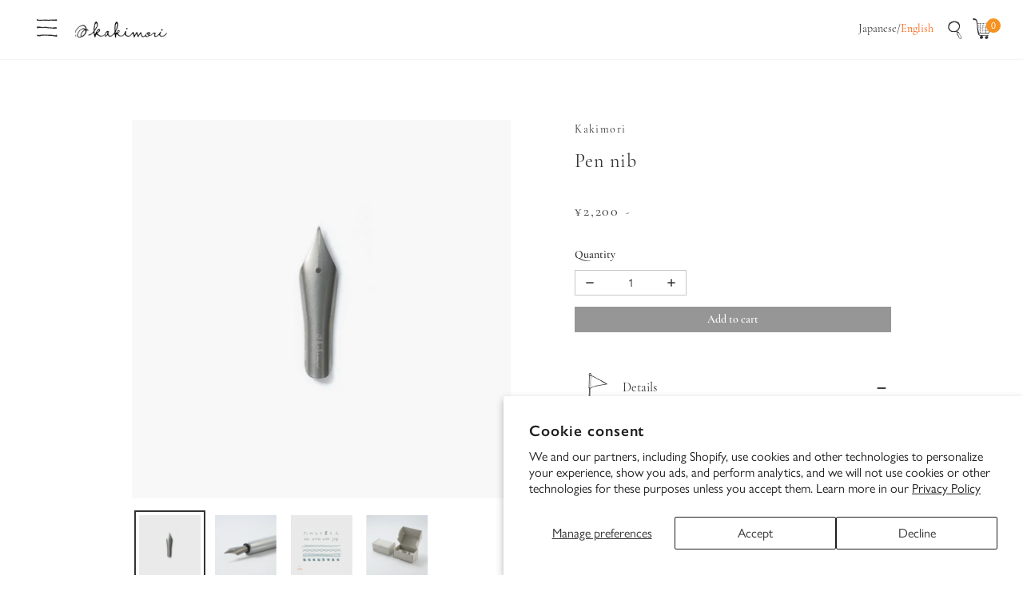

--- FILE ---
content_type: text/html; charset=utf-8
request_url: https://kakimori.com/en/collections/everyday/products/k21ppn00m1
body_size: 65038
content:


<!doctype html>
<html
  class="no-js"
  lang="en"
  
>
  <head>
    <meta name="google-site-verification" content="M-FCPlFPMzG5jQVnEZ7RaS6aCPMSi_S08lx57bCHKL8" />
    <meta charset="utf-8">
    <meta http-equiv="X-UA-Compatible" content="IE=edge">
    <meta name="viewport" content="width=device-width, initial-scale=1.0, maximum-scale=1.0">
    <meta name="theme-color" content="">
    <link rel="canonical" href="https://kakimori.com/en/products/k21ppn00m1">
    <link rel="preconnect" href="https://cdn.shopify.com" crossorigin><link rel="icon" type="image/png" href="//kakimori.com/cdn/shop/files/favicon_260x260_f1e78d32-d802-42f4-957d-7be578df8e2a.jpg?crop=center&height=32&v=1698806156&width=32"><title>
      Pen nib
 &ndash; Kakimori</title>

    
      <meta name="description" content="万年筆のような滑らかな書き心地が、メンテナンスいらずで楽しめるペン先。使い終わったら、水で洗い流して水分を拭き取るだけ。初めてボトルインクを使う方も安心です。">
    

    

<meta property="og:site_name" content="Kakimori">
<meta property="og:url" content="https://kakimori.com/en/products/k21ppn00m1">
<meta property="og:title" content="Pen nib">
<meta property="og:type" content="product">
<meta property="og:description" content="万年筆のような滑らかな書き心地が、メンテナンスいらずで楽しめるペン先。使い終わったら、水で洗い流して水分を拭き取るだけ。初めてボトルインクを使う方も安心です。"><meta property="og:image" content="http://kakimori.com/cdn/shop/products/pennib_d128739b-89d8-4ecf-a24a-8a0193e97b03.jpg?v=1661477012">
  <meta property="og:image:secure_url" content="https://kakimori.com/cdn/shop/products/pennib_d128739b-89d8-4ecf-a24a-8a0193e97b03.jpg?v=1661477012">
  <meta property="og:image:width" content="2000">
  <meta property="og:image:height" content="2000"><meta property="og:price:amount" content="2,200">
  <meta property="og:price:currency" content="JPY"><meta name="twitter:site" content="@kakimori_krme"><meta name="twitter:card" content="summary_large_image">
<meta name="twitter:title" content="Pen nib">
<meta name="twitter:description" content="万年筆のような滑らかな書き心地が、メンテナンスいらずで楽しめるペン先。使い終わったら、水で洗い流して水分を拭き取るだけ。初めてボトルインクを使う方も安心です。">

    
<style data-shopify>
    
    
    
    
    

    :root {
  		--animation-duration: 1000ms;

  		--animation-fade-in-up: z-fade-in-up var(--animation-duration) cubic-bezier(0, 0, 0.3, 1) forwards;
  		--animation-fade-in-left: z-fade-in-left var(--animation-duration) cubic-bezier(0, 0, 0.3, 1) forwards;
  		--animation-fade-in-right: z-fade-in-right var(--animation-duration) cubic-bezier(0, 0, 0.3, 1) forwards;
  		--animation-fade-in-left-rtl: z-fade-in-left-rtl var(--animation-duration) cubic-bezier(0, 0, 0.3, 1) forwards;
  		--animation-fade-in-right-rtl: z-fade-in-right-rtl var(--animation-duration) cubic-bezier(0, 0, 0.3, 1) forwards;
  			--animation-fade-in: z-fade-in calc(var(--animation-duration) * 2) cubic-bezier(0, 0, 0.3, 1) forwards;
  		--animation-zoom-fade: z-zoom-fade var(--animation-duration) cubic-bezier(0, 0, 0.3, 1) forwards;

        --font-body-style: 'Regular';
        --font-body-weight: 400;

        
            --font-heading-family: 'cormorant-garamond', serif;
            --font-body-family: 'gill-sans-nova', sans-serif;
        
        --font-heading-style: 'Regular';
        --font-heading-weight: 400;

        --font-btn-family: var(--font-body-family);
        
            --font-btn-weight: var(--font-body-weight);
        
        
            --font-menu-family: "system_ui", -apple-system, 'Segoe UI', Roboto, 'Helvetica Neue', 'Noto Sans', 'Liberation Sans', Arial, sans-serif, 'Apple Color Emoji', 'Segoe UI Emoji', 'Segoe UI Symbol', 'Noto Color Emoji';
            --font-menu-weight: var(--font-body-weight);
        
        
        
        
        

        --font-body-scale: 1.0;
        --font-heading-scale: 1.0;
        --font-heading-spacing: 1px;

        --font-h1-size: calc(var(--font-heading-scale) * 3.4rem);
        --font-h2-size: calc(var(--font-heading-scale) * 2.8rem);
        --font-h3-size: calc(var(--font-heading-scale) * 2.4rem);
        --font-h4-size: calc(var(--font-heading-scale) * 2.2rem);
        --font-h5-size: calc(var(--font-heading-scale) * 1.8rem);
        --font-h6-size: calc(var(--font-heading-scale) * 1.6rem);

  		--font-heading-mobile-scale: 0.8;

        --btn-height: 32px;
        --btn-rounded: 4px;

        --color-primary: #969696;
        --color-border: #c8c8c8;
        --color-text-body: #333333;
        --color-text-heading: #333333;
        --color-link: #333333;
        --color-link-hover: #333333;
        --color-bg-1: #ffffff;
        --color-bg-2: #cccccc;
        --color-field-bg: #ffffff;
        --color-btn-bg: #969696;
        --color-btn-text: #ffffff;
        --color-btn-secondary-text: #333333;
        --color-btn-secondary-bg: #ededed;
        --color-btn-bg-hover: #f6921e;
        --color-btn-text-hover: #ffffff;
        --color-product-title: #333333;
        --color-product-price: #333333;
        --color-header-bg: #ffffff;
        --color-header-text: #333333;
        --color-header-transparent-text: #ffffff;
        --color-menu-text: #333333;
        --color-menu-text-hover: #333333;
        --color-menu-subtext: #000000;
        --color-menu-subtext-hover: #000000;
        --color-menu-dropdown-bg: #ffffff;
        --color-cart-bubble: #f6921e;
        --color-overlay-bg: #212121;
        --color-overlay-alpha: 64;
        --color-tooltip-bg: #969696;
        --color-tooltip-text: #ffffff;
        --color-badge-sale: #ff7600;
        --color-badge-soldout: #787878;
        --color-badge-hot: #ff0505;
        --color-badge-new: #00a533;

        --spacing-sections-desktop: 80px;
        --spacing-sections-mobile: 40px;
        --container-width: 980px;
        --fluid-container-width: 1620px;
        --narrow-container-width: 720px;
        --fluid-offset: 4rem;
        --arrow-down: url(//kakimori.com/cdn/shop/t/29/assets/ar-down.svg?v=31605338494599912611725118710);
        --color-foreground: 51, 51, 51;
        --card-corner-radius: 0px;

        --color-base-text: 51, 51, 51;
        --color-base-primary: 150, 150, 150;
        --color-base-background-1: 255, 255, 255;
        --color-base-background-2: 204, 204, 204;
        --color-swatch-radius: 50%;
        --color-swatch-size: 40px;
        --column-gap-mobile: 1.6rem;
    }
    *,
    *::before,
    *::after {
        box-sizing: border-box;
    }
    html {
        font-size: calc(var(--font-body-scale) * 62.5%);
    }
    body {
        min-height: 100%;
        font-size: 1.6rem;
        font-family: var(--font-body-family);
        font-style: var(--font-body-style);
        font-weight: var(--font-body-weight);
        background-color: var(--color-bg-1);
        color: var(--color-text-body);
        -webkit-font-smoothing: antialiased;
        -moz-osx-font-smoothing: grayscale;
        line-height: calc(1 + 0.8 / var(--font-body-scale));
    }
    h1, h2, h3, h4, h5, h6, .h1, .h2, .h3, .h4, .h5, .h6, .h0 {
        font-family: var(--font-heading-family);
        font-style: var(--font-heading-style);
        font-weight: var(--font-heading-weight);
        text-transform: var(--font-heading-transform);
        color: var(--color-text-heading);
        line-height: calc(1 + 0.25 / max(1, var(--font-heading-scale)));
        letter-spacing: var(--font-heading-spacing, 0px);
        word-break: break-word;
        margin: 0 0 1.2rem;
    }
  /* @media (max-width: 639px) {
  	h1, h2, h3, h4, h5, h6, .h1, .h2, .h3, .h4, .h5, .h6, .h0 {
  		line-height: calc(1 + 0.25 / max(1, var(--font-heading-mobile-scale)));
  	}
  }
    .h0 {
        font-size: calc(var(--font-heading-mobile-scale) * 3.6rem);
    }
    h1,.h1 {
        font-size: calc(var(--font-heading-mobile-scale) * 3rem);
    }
    h2,.h2 {
        font-size: calc(var(--font-heading-mobile-scale) * 2.6rem);
    }
    h3,.h3 {
        font-size: calc(var(--font-heading-mobile-scale) * 2.2rem);
    }
    h4,.h4 {
        font-size: calc(var(--font-heading-mobile-scale) * 2rem);
    }
    h5,.h5 {
        font-size: calc(var(--font-heading-scale) * 1.8rem);
    }
    h6,.h6 {
        font-size: calc(var(--font-heading-scale) * 1.6rem);
    }
    @media (min-width: 640px) {
        .h0 {
            font-size: calc(var(--font-heading-scale) * 4rem);
        }
        h1, .h1 {
            font-size: calc(var(--font-heading-scale) * 3.4rem);
        }
        h2, .h2 {
            font-size: calc(var(--font-heading-scale) * 2.8rem);
        }
        h3, .h3 {
            font-size: calc(var(--font-heading-scale) * 2.4rem);
        }
        h4, .h4 {
            font-size: calc(var(--font-heading-scale) * 2.2rem);
        }
        h5, .h5 {
            font-size: calc(var(--font-heading-scale) * 1.8rem);
        }
        h6, .h6 {
            font-size: calc(var(--font-heading-scale) * 1.6rem);
        }
    } */
    .flickity-button,
    [template],
    .hidden,
    .tooltip,
    [data-aria-hidden=true],
    [hidden], .critical-hidden,
    .site-header .critical-hidden, .topbar .critical-hidden, .announcement-bar .critical-hidden {
        display: none
    }
    .flex {
        display: flex;
    }
    [style*="--aspect-ratio"] {
        position: relative;
        overflow: hidden;
    }
    [style*="--aspect-ratio"]:before {
        content: "";
        height: 0;
        display: block;
        padding-top: calc(100%/(0 + var(--aspect-ratio, 16/9)));
    }
    [style*="--aspect-ratio"]>:first-child {
        top: 0;
        right: 0;
        bottom: 0;
        left: 0;
        position: absolute!important;
        object-fit: cover;
        width: 100%;
        height: 100%;
    }
    @media (max-width: 639px) {
        [style*="--aspect-ratio"]:before {
            padding-top: calc(100%/(0 + var(--aspect-ratio-mobile, var(--aspect-ratio, 16/9))));
        }
    }
    .overflow-hidden {
        overflow: hidden;
    }
    .content-visibility-auto {
        content-visibility: auto;
    }
    .h-full {
        height: 100%;
    }
    .w-full {
        width: 100%;
    }
    @media (max-width: 1430px) {
        .container-fluid .flickity-wrapper:not(.flickity-controls-group) .flickity-button.previous {
            left: calc(var(--button-size) + (1rem - var(--column-gap, 3rem) / 2)) !important;
        }
        .container-fluid .flickity-wrapper:not(.flickity-controls-group) .flickity-button.next {
            right: calc(var(--button-size) + (1rem - var(--column-gap, 3rem) / 2)) !important;
        }
    }
    .spr-container .spr-header-title {
        font-size: var(--font-h3-size);
    }

    @media (max-width: 639px) {
        .spr-container .spr-header-title {
            font-size: var(--font-h3-size);
        }
        :root {
            --color-swatch-size: 4.4rem;
        }
    }
    
</style>

<style>
  .h0 {
    font-size: 4rem;
  }
  h1,
  .h1 {
    font-size: 3.4rem;
  }
  h2,
  .h2 {
    font-size: 2.8rem;
    letter-spacing: 0.05em;
  }
  h3,
  .h3 {
    font-size: 2.4rem;
  }
  h4,
  .h4 {
    font-size: 2.2rem;
  }
  h5,
  .h5 {
    font-size: 1.8rem;
  }
  h6,
  .h6 {
    font-size: 1.6rem;
  }

  .f-article-template h2 {
    font-size: 2.4rem;
    font-weight: 600;
    letter-spacing: 0.1em;
    font-family: var(--font-heading-family);
    line-height: 1.8;
  }
  .f-article-template h3 {
    font-size: 1.8rem;
    font-weight: 900;
    letter-spacing: 0.1em;
    font-family: var(--font-heading-family);
    line-height: 1.8;
  }
  .f-article-template h4 {
    font-family: 'Zen Kaku Gothic New', sans-serif;
    font-size: 1.6rem;
    font-weight: 700;
    letter-spacing: 0.1em;
    line-height: 1.8;
    padding-left: 1em;
    border-left: 2px solid #ff6800;
  }
  .f-article-template h5 {
    font-family: 'Zen Kaku Gothic New', sans-serif;
    font-size: 1.6rem;
    font-weight: 700;
    letter-spacing: 0;
    line-height: 1.6;
  }
  .f-article-template h6 {
    font-family: 'Zen Kaku Gothic New', sans-serif;
    font-size: 1.4rem;
    letter-spacing: 0;
    line-height: 1.8;
  }
  .f-article-template small {
    font-size: 1.2rem;
    letter-spacing: 0;
    line-height: 1.8;
  }
  .f-article-template p {
    font-family: var(--font-heading-family);
    line-height: 1.8;
  }
  .f-article-template ul,
  .f-article-template li {
    font-family: var(--font-heading-family);
  }
  @media (width < 768px) {
    .f-article-template h2 {
      font-size: 2rem;
    }
    .f-article-template h3 {
      font-size: 1.6rem;
    }
    .f-article-template h4 {
      font-size: 1.5rem;
    }
    .f-article-template h5 {
      font-size: 1.4rem;
    }
    .f-article-template h6 {
      font-size: 1.2rem;
    }
    .f-article-template p {
      font-size: 1.4rem;
    }
  }
</style>



<style>
  
    .ngc-note-attr-field {
      display: none;
    }
  
</style>


    <link href="//kakimori.com/cdn/shop/t/29/assets/theme.css?v=132656143260996918871725118710" rel="stylesheet" type="text/css" media="all" />
    <link href="//kakimori.com/cdn/shop/t/29/assets/base.css?v=76028035441455384411725118710" rel="stylesheet" type="text/css" media="all" />
    <link href="//kakimori.com/cdn/shop/t/29/assets/grid.css?v=64838180038884617011725118710" rel="stylesheet" type="text/css" media="all" />
    <link href="//kakimori.com/cdn/shop/t/29/assets/header.css?v=150808435658440814721725118710" rel="stylesheet" type="text/css" media="all" />
    <link href="//kakimori.com/cdn/shop/t/29/assets/site-nav.css?v=20067629039543657991725118710" rel="stylesheet" type="text/css" media="all" />

    <link
      rel="preload"
      href="//kakimori.com/cdn/shop/t/29/assets/non-critical.css?v=63506556654317728031725118710"
      as="style"
      onload="this.onload=null;this.rel='stylesheet';"
    >
    <link
      rel="preload"
      href="//kakimori.com/cdn/shop/t/29/assets/components.css?v=18688608966446608141725118710"
      as="style"
      onload="this.onload=null;this.rel='stylesheet';"
    >
    <link
      rel="preload"
      href="//kakimori.com/cdn/shop/t/29/assets/flickity-component.css?v=57385232044668264091754450802"
      as="style"
      onload="this.onload=null;this.rel='stylesheet';"
    >
    <link
      rel="preload"
      href="//kakimori.com/cdn/shop/t/29/assets/modal-component.css?v=22274453926113212451725118710"
      as="style"
      onload="this.onload=null;this.rel='stylesheet';"
    >
    <link
      rel="preload"
      href="//kakimori.com/cdn/shop/t/29/assets/drawer-component.css?v=38391584775253959651725118710"
      as="style"
      onload="this.onload=null;this.rel='stylesheet';"
    >

    <noscript>
      <link href="//kakimori.com/cdn/shop/t/29/assets/non-critical.css?v=63506556654317728031725118710" rel="stylesheet" type="text/css" media="all" />
      <link href="//kakimori.com/cdn/shop/t/29/assets/components.css?v=18688608966446608141725118710" rel="stylesheet" type="text/css" media="all" />
      <link href="//kakimori.com/cdn/shop/t/29/assets/flickity-component.css?v=57385232044668264091754450802" rel="stylesheet" type="text/css" media="all" />
      <link href="//kakimori.com/cdn/shop/t/29/assets/modal-component.css?v=22274453926113212451725118710" rel="stylesheet" type="text/css" media="all" />
      <link href="//kakimori.com/cdn/shop/t/29/assets/drawer-component.css?v=38391584775253959651725118710" rel="stylesheet" type="text/css" media="all" />
      
    </noscript>
    <script src="//kakimori.com/cdn/shop/t/29/assets/vendor.js?v=171829106547148473811725118710" defer="defer"></script>
    <script src="//kakimori.com/cdn/shop/t/29/assets/global.js?v=55866391079416427911725118710" defer="defer"></script>
    <script src="//kakimori.com/cdn/shop/t/29/assets/lazy-image.js?v=68169924899378488731725118710" defer="defer"></script>
    <script src="//kakimori.com/cdn/shop/t/29/assets/main-search.js?v=172211708070014881611725118710" defer="defer"></script><script src="//kakimori.com/cdn/shop/t/29/assets/cart-recommendations.js?v=102280389405245624681725118710" defer="defer"></script><script src="//kakimori.com/cdn/shop/t/29/assets/animations.js?v=68495762384893645591725118710" defer="defer"></script>

    <script>
      document.documentElement.className = document.documentElement.className.replace('no-js', 'js');
    </script>

    <script>window.performance && window.performance.mark && window.performance.mark('shopify.content_for_header.start');</script><meta name="facebook-domain-verification" content="o92ov7cp8x7njjmsunrbryttqpz2or">
<meta name="facebook-domain-verification" content="u1355zena3p5q4av7cvzz0lb6e6th7">
<meta id="shopify-digital-wallet" name="shopify-digital-wallet" content="/40561508515/digital_wallets/dialog">
<meta name="shopify-checkout-api-token" content="5d94df0dde492ae0aba18e76d494a125">
<meta id="in-context-paypal-metadata" data-shop-id="40561508515" data-venmo-supported="false" data-environment="production" data-locale="en_US" data-paypal-v4="true" data-currency="JPY">
<link rel="alternate" hreflang="x-default" href="https://kakimori.com/products/k21ppn00m1">
<link rel="alternate" hreflang="en" href="https://kakimori.com/en/products/k21ppn00m1">
<link rel="alternate" type="application/json+oembed" href="https://kakimori.com/en/products/k21ppn00m1.oembed">
<script async="async" src="/checkouts/internal/preloads.js?locale=en-JP"></script>
<link rel="preconnect" href="https://shop.app" crossorigin="anonymous">
<script async="async" src="https://shop.app/checkouts/internal/preloads.js?locale=en-JP&shop_id=40561508515" crossorigin="anonymous"></script>
<script id="apple-pay-shop-capabilities" type="application/json">{"shopId":40561508515,"countryCode":"JP","currencyCode":"JPY","merchantCapabilities":["supports3DS"],"merchantId":"gid:\/\/shopify\/Shop\/40561508515","merchantName":"Kakimori","requiredBillingContactFields":["postalAddress","email","phone"],"requiredShippingContactFields":["postalAddress","email","phone"],"shippingType":"shipping","supportedNetworks":["visa","masterCard","amex"],"total":{"type":"pending","label":"Kakimori","amount":"1.00"},"shopifyPaymentsEnabled":true,"supportsSubscriptions":true}</script>
<script id="shopify-features" type="application/json">{"accessToken":"5d94df0dde492ae0aba18e76d494a125","betas":["rich-media-storefront-analytics"],"domain":"kakimori.com","predictiveSearch":false,"shopId":40561508515,"locale":"en"}</script>
<script>var Shopify = Shopify || {};
Shopify.shop = "kakimori.myshopify.com";
Shopify.locale = "en";
Shopify.currency = {"active":"JPY","rate":"1.0"};
Shopify.country = "JP";
Shopify.theme = {"name":"kakimori\/mainのコピー","id":144518480129,"schema_name":"Zest","schema_version":"6.0.0","theme_store_id":null,"role":"main"};
Shopify.theme.handle = "null";
Shopify.theme.style = {"id":null,"handle":null};
Shopify.cdnHost = "kakimori.com/cdn";
Shopify.routes = Shopify.routes || {};
Shopify.routes.root = "/en/";</script>
<script type="module">!function(o){(o.Shopify=o.Shopify||{}).modules=!0}(window);</script>
<script>!function(o){function n(){var o=[];function n(){o.push(Array.prototype.slice.apply(arguments))}return n.q=o,n}var t=o.Shopify=o.Shopify||{};t.loadFeatures=n(),t.autoloadFeatures=n()}(window);</script>
<script>
  window.ShopifyPay = window.ShopifyPay || {};
  window.ShopifyPay.apiHost = "shop.app\/pay";
  window.ShopifyPay.redirectState = null;
</script>
<script id="shop-js-analytics" type="application/json">{"pageType":"product"}</script>
<script defer="defer" async type="module" src="//kakimori.com/cdn/shopifycloud/shop-js/modules/v2/client.init-shop-cart-sync_Bc8-qrdt.en.esm.js"></script>
<script defer="defer" async type="module" src="//kakimori.com/cdn/shopifycloud/shop-js/modules/v2/chunk.common_CmNk3qlo.esm.js"></script>
<script type="module">
  await import("//kakimori.com/cdn/shopifycloud/shop-js/modules/v2/client.init-shop-cart-sync_Bc8-qrdt.en.esm.js");
await import("//kakimori.com/cdn/shopifycloud/shop-js/modules/v2/chunk.common_CmNk3qlo.esm.js");

  window.Shopify.SignInWithShop?.initShopCartSync?.({"fedCMEnabled":true,"windoidEnabled":true});

</script>
<script>
  window.Shopify = window.Shopify || {};
  if (!window.Shopify.featureAssets) window.Shopify.featureAssets = {};
  window.Shopify.featureAssets['shop-js'] = {"shop-cart-sync":["modules/v2/client.shop-cart-sync_DOpY4EW0.en.esm.js","modules/v2/chunk.common_CmNk3qlo.esm.js"],"shop-button":["modules/v2/client.shop-button_CI-s0xGZ.en.esm.js","modules/v2/chunk.common_CmNk3qlo.esm.js"],"init-fed-cm":["modules/v2/client.init-fed-cm_D2vsy40D.en.esm.js","modules/v2/chunk.common_CmNk3qlo.esm.js"],"init-windoid":["modules/v2/client.init-windoid_CXNAd0Cm.en.esm.js","modules/v2/chunk.common_CmNk3qlo.esm.js"],"shop-toast-manager":["modules/v2/client.shop-toast-manager_Cx0C6may.en.esm.js","modules/v2/chunk.common_CmNk3qlo.esm.js"],"shop-cash-offers":["modules/v2/client.shop-cash-offers_CL9Nay2h.en.esm.js","modules/v2/chunk.common_CmNk3qlo.esm.js","modules/v2/chunk.modal_CvhjeixQ.esm.js"],"avatar":["modules/v2/client.avatar_BTnouDA3.en.esm.js"],"init-shop-email-lookup-coordinator":["modules/v2/client.init-shop-email-lookup-coordinator_B9mmbKi4.en.esm.js","modules/v2/chunk.common_CmNk3qlo.esm.js"],"init-shop-cart-sync":["modules/v2/client.init-shop-cart-sync_Bc8-qrdt.en.esm.js","modules/v2/chunk.common_CmNk3qlo.esm.js"],"pay-button":["modules/v2/client.pay-button_Bhm3077V.en.esm.js","modules/v2/chunk.common_CmNk3qlo.esm.js"],"init-customer-accounts-sign-up":["modules/v2/client.init-customer-accounts-sign-up_C7zhr03q.en.esm.js","modules/v2/client.shop-login-button_BbMx65lK.en.esm.js","modules/v2/chunk.common_CmNk3qlo.esm.js","modules/v2/chunk.modal_CvhjeixQ.esm.js"],"init-shop-for-new-customer-accounts":["modules/v2/client.init-shop-for-new-customer-accounts_rLbLSDTe.en.esm.js","modules/v2/client.shop-login-button_BbMx65lK.en.esm.js","modules/v2/chunk.common_CmNk3qlo.esm.js","modules/v2/chunk.modal_CvhjeixQ.esm.js"],"checkout-modal":["modules/v2/client.checkout-modal_Fp9GouFF.en.esm.js","modules/v2/chunk.common_CmNk3qlo.esm.js","modules/v2/chunk.modal_CvhjeixQ.esm.js"],"init-customer-accounts":["modules/v2/client.init-customer-accounts_DkVf8Jdu.en.esm.js","modules/v2/client.shop-login-button_BbMx65lK.en.esm.js","modules/v2/chunk.common_CmNk3qlo.esm.js","modules/v2/chunk.modal_CvhjeixQ.esm.js"],"shop-login-button":["modules/v2/client.shop-login-button_BbMx65lK.en.esm.js","modules/v2/chunk.common_CmNk3qlo.esm.js","modules/v2/chunk.modal_CvhjeixQ.esm.js"],"shop-login":["modules/v2/client.shop-login_B9KWmZaW.en.esm.js","modules/v2/chunk.common_CmNk3qlo.esm.js","modules/v2/chunk.modal_CvhjeixQ.esm.js"],"shop-follow-button":["modules/v2/client.shop-follow-button_B-omSWeu.en.esm.js","modules/v2/chunk.common_CmNk3qlo.esm.js","modules/v2/chunk.modal_CvhjeixQ.esm.js"],"lead-capture":["modules/v2/client.lead-capture_DZQFWrYz.en.esm.js","modules/v2/chunk.common_CmNk3qlo.esm.js","modules/v2/chunk.modal_CvhjeixQ.esm.js"],"payment-terms":["modules/v2/client.payment-terms_Bl_bs7GP.en.esm.js","modules/v2/chunk.common_CmNk3qlo.esm.js","modules/v2/chunk.modal_CvhjeixQ.esm.js"]};
</script>
<script>(function() {
  var isLoaded = false;
  function asyncLoad() {
    if (isLoaded) return;
    isLoaded = true;
    var urls = ["https:\/\/storage.nfcube.com\/instafeed-9f326e604acc51c7e838b67ce7d3e36e.js?shop=kakimori.myshopify.com","\/\/d1liekpayvooaz.cloudfront.net\/apps\/uploadery\/uploadery.js?shop=kakimori.myshopify.com"];
    for (var i = 0; i < urls.length; i++) {
      var s = document.createElement('script');
      s.type = 'text/javascript';
      s.async = true;
      s.src = urls[i];
      var x = document.getElementsByTagName('script')[0];
      x.parentNode.insertBefore(s, x);
    }
  };
  if(window.attachEvent) {
    window.attachEvent('onload', asyncLoad);
  } else {
    window.addEventListener('load', asyncLoad, false);
  }
})();</script>
<script id="__st">var __st={"a":40561508515,"offset":32400,"reqid":"b80de902-de7a-445c-8bb4-5449dd331edc-1762164542","pageurl":"kakimori.com\/en\/collections\/everyday\/products\/k21ppn00m1","u":"98987c5f1018","p":"product","rtyp":"product","rid":7656763490561};</script>
<script>window.ShopifyPaypalV4VisibilityTracking = true;</script>
<script id="captcha-bootstrap">!function(){'use strict';const t='contact',e='account',n='new_comment',o=[[t,t],['blogs',n],['comments',n],[t,'customer']],c=[[e,'customer_login'],[e,'guest_login'],[e,'recover_customer_password'],[e,'create_customer']],r=t=>t.map((([t,e])=>`form[action*='/${t}']:not([data-nocaptcha='true']) input[name='form_type'][value='${e}']`)).join(','),a=t=>()=>t?[...document.querySelectorAll(t)].map((t=>t.form)):[];function s(){const t=[...o],e=r(t);return a(e)}const i='password',u='form_key',d=['recaptcha-v3-token','g-recaptcha-response','h-captcha-response',i],f=()=>{try{return window.sessionStorage}catch{return}},m='__shopify_v',_=t=>t.elements[u];function p(t,e,n=!1){try{const o=window.sessionStorage,c=JSON.parse(o.getItem(e)),{data:r}=function(t){const{data:e,action:n}=t;return t[m]||n?{data:e,action:n}:{data:t,action:n}}(c);for(const[e,n]of Object.entries(r))t.elements[e]&&(t.elements[e].value=n);n&&o.removeItem(e)}catch(o){console.error('form repopulation failed',{error:o})}}const l='form_type',E='cptcha';function T(t){t.dataset[E]=!0}const w=window,h=w.document,L='Shopify',v='ce_forms',y='captcha';let A=!1;((t,e)=>{const n=(g='f06e6c50-85a8-45c8-87d0-21a2b65856fe',I='https://cdn.shopify.com/shopifycloud/storefront-forms-hcaptcha/ce_storefront_forms_captcha_hcaptcha.v1.5.2.iife.js',D={infoText:'Protected by hCaptcha',privacyText:'Privacy',termsText:'Terms'},(t,e,n)=>{const o=w[L][v],c=o.bindForm;if(c)return c(t,g,e,D).then(n);var r;o.q.push([[t,g,e,D],n]),r=I,A||(h.body.append(Object.assign(h.createElement('script'),{id:'captcha-provider',async:!0,src:r})),A=!0)});var g,I,D;w[L]=w[L]||{},w[L][v]=w[L][v]||{},w[L][v].q=[],w[L][y]=w[L][y]||{},w[L][y].protect=function(t,e){n(t,void 0,e),T(t)},Object.freeze(w[L][y]),function(t,e,n,w,h,L){const[v,y,A,g]=function(t,e,n){const i=e?o:[],u=t?c:[],d=[...i,...u],f=r(d),m=r(i),_=r(d.filter((([t,e])=>n.includes(e))));return[a(f),a(m),a(_),s()]}(w,h,L),I=t=>{const e=t.target;return e instanceof HTMLFormElement?e:e&&e.form},D=t=>v().includes(t);t.addEventListener('submit',(t=>{const e=I(t);if(!e)return;const n=D(e)&&!e.dataset.hcaptchaBound&&!e.dataset.recaptchaBound,o=_(e),c=g().includes(e)&&(!o||!o.value);(n||c)&&t.preventDefault(),c&&!n&&(function(t){try{if(!f())return;!function(t){const e=f();if(!e)return;const n=_(t);if(!n)return;const o=n.value;o&&e.removeItem(o)}(t);const e=Array.from(Array(32),(()=>Math.random().toString(36)[2])).join('');!function(t,e){_(t)||t.append(Object.assign(document.createElement('input'),{type:'hidden',name:u})),t.elements[u].value=e}(t,e),function(t,e){const n=f();if(!n)return;const o=[...t.querySelectorAll(`input[type='${i}']`)].map((({name:t})=>t)),c=[...d,...o],r={};for(const[a,s]of new FormData(t).entries())c.includes(a)||(r[a]=s);n.setItem(e,JSON.stringify({[m]:1,action:t.action,data:r}))}(t,e)}catch(e){console.error('failed to persist form',e)}}(e),e.submit())}));const S=(t,e)=>{t&&!t.dataset[E]&&(n(t,e.some((e=>e===t))),T(t))};for(const o of['focusin','change'])t.addEventListener(o,(t=>{const e=I(t);D(e)&&S(e,y())}));const B=e.get('form_key'),M=e.get(l),P=B&&M;t.addEventListener('DOMContentLoaded',(()=>{const t=y();if(P)for(const e of t)e.elements[l].value===M&&p(e,B);[...new Set([...A(),...v().filter((t=>'true'===t.dataset.shopifyCaptcha))])].forEach((e=>S(e,t)))}))}(h,new URLSearchParams(w.location.search),n,t,e,['guest_login'])})(!0,!0)}();</script>
<script integrity="sha256-52AcMU7V7pcBOXWImdc/TAGTFKeNjmkeM1Pvks/DTgc=" data-source-attribution="shopify.loadfeatures" defer="defer" src="//kakimori.com/cdn/shopifycloud/storefront/assets/storefront/load_feature-81c60534.js" crossorigin="anonymous"></script>
<script crossorigin="anonymous" defer="defer" src="//kakimori.com/cdn/shopifycloud/storefront/assets/shopify_pay/storefront-65b4c6d7.js?v=20250812"></script>
<script data-source-attribution="shopify.dynamic_checkout.dynamic.init">var Shopify=Shopify||{};Shopify.PaymentButton=Shopify.PaymentButton||{isStorefrontPortableWallets:!0,init:function(){window.Shopify.PaymentButton.init=function(){};var t=document.createElement("script");t.src="https://kakimori.com/cdn/shopifycloud/portable-wallets/latest/portable-wallets.en.js",t.type="module",document.head.appendChild(t)}};
</script>
<script data-source-attribution="shopify.dynamic_checkout.buyer_consent">
  function portableWalletsHideBuyerConsent(e){var t=document.getElementById("shopify-buyer-consent"),n=document.getElementById("shopify-subscription-policy-button");t&&n&&(t.classList.add("hidden"),t.setAttribute("aria-hidden","true"),n.removeEventListener("click",e))}function portableWalletsShowBuyerConsent(e){var t=document.getElementById("shopify-buyer-consent"),n=document.getElementById("shopify-subscription-policy-button");t&&n&&(t.classList.remove("hidden"),t.removeAttribute("aria-hidden"),n.addEventListener("click",e))}window.Shopify?.PaymentButton&&(window.Shopify.PaymentButton.hideBuyerConsent=portableWalletsHideBuyerConsent,window.Shopify.PaymentButton.showBuyerConsent=portableWalletsShowBuyerConsent);
</script>
<script data-source-attribution="shopify.dynamic_checkout.cart.bootstrap">document.addEventListener("DOMContentLoaded",(function(){function t(){return document.querySelector("shopify-accelerated-checkout-cart, shopify-accelerated-checkout")}if(t())Shopify.PaymentButton.init();else{new MutationObserver((function(e,n){t()&&(Shopify.PaymentButton.init(),n.disconnect())})).observe(document.body,{childList:!0,subtree:!0})}}));
</script>
<script id='scb4127' type='text/javascript' async='' src='https://kakimori.com/cdn/shopifycloud/privacy-banner/storefront-banner.js'></script><link id="shopify-accelerated-checkout-styles" rel="stylesheet" media="screen" href="https://kakimori.com/cdn/shopifycloud/portable-wallets/latest/accelerated-checkout-backwards-compat.css" crossorigin="anonymous">
<style id="shopify-accelerated-checkout-cart">
        #shopify-buyer-consent {
  margin-top: 1em;
  display: inline-block;
  width: 100%;
}

#shopify-buyer-consent.hidden {
  display: none;
}

#shopify-subscription-policy-button {
  background: none;
  border: none;
  padding: 0;
  text-decoration: underline;
  font-size: inherit;
  cursor: pointer;
}

#shopify-subscription-policy-button::before {
  box-shadow: none;
}

      </style>
<script id="sections-script" data-sections="header,footer" defer="defer" src="//kakimori.com/cdn/shop/t/29/compiled_assets/scripts.js?21376"></script>
<script>window.performance && window.performance.mark && window.performance.mark('shopify.content_for_header.end');</script>

    
    <link rel="preconnect" href="https://fonts.googleapis.com">
    <link rel="preconnect" href="https://fonts.gstatic.com" crossorigin>
    <link href="https://fonts.googleapis.com/css2?family=Zen+Kaku+Gothic+New&display=swap" rel="stylesheet">

    <script>
      (function (d) {
        var config = {
            kitId: 'msf5bdr',
            scriptTimeout: 3000,
            async: true,
          },
          h = d.documentElement,
          t = setTimeout(function () {
            h.className = h.className.replace(/\bwf-loading\b/g, '') + ' wf-inactive';
          }, config.scriptTimeout),
          tk = d.createElement('script'),
          f = false,
          s = d.getElementsByTagName('script')[0],
          a;
        h.className += ' wf-loading';
        tk.src = 'https://use.typekit.net/' + config.kitId + '.js';
        tk.async = true;
        tk.onload = tk.onreadystatechange = function () {
          a = this.readyState;
          if (f || (a && a != 'complete' && a != 'loaded')) return;
          f = true;
          clearTimeout(t);
          try {
            Typekit.load(config);
          } catch (e) {}
        };
        s.parentNode.insertBefore(tk, s);
      })(document);
    </script>

    <script
      type="text/javascript"
      src="//typesquare.com/3/tsst/script/ja/typesquare.js?612f433c534841518cf865feac1e02e5"
      charset="utf-8"
    ></script>
  <!-- BEGIN app block: shopify://apps/hulk-form-builder/blocks/app-embed/b6b8dd14-356b-4725-a4ed-77232212b3c3 --><!-- BEGIN app snippet: hulkapps-formbuilder-theme-ext --><script type="text/javascript">
  
  if (typeof window.formbuilder_customer != "object") {
        window.formbuilder_customer = {}
  }

  window.hulkFormBuilder = {
    form_data: {"form_49jtXhSUy8vkZH_8kW_2hg":{"uuid":"49jtXhSUy8vkZH_8kW_2hg","form_name":"お問い合わせ 英語","form_data":{"div_back_gradient_1":"#fff","div_back_gradient_2":"#fff","back_color":"#fff","form_title":"","form_submit":"Submit","after_submit":"hideAndmessage","after_submit_msg":"\u003cp\u003eThank you for your enquiry. We\u0026rsquo;ll be in touch shortly.\u003c\/p\u003e\n\n\u003cp\u003eIf you don\u0026rsquo;t receive a reply email within three working days, please check your junk mail settings or email us at\u0026nbsp;\u003cstrong\u003esupport@kakimori.com\u003c\/strong\u003e\u0026nbsp;.\u003c\/p\u003e\n","captcha_enable":"no","label_style":"blockLabels","input_border_radius":"2","back_type":"transparent","input_back_color":"#fff","input_back_color_hover":"#fff","back_shadow":"none","label_font_clr":"#333333","input_font_clr":"#333333","button_align":"fullBtn","button_clr":"#fff","button_back_clr":"#555555","button_border_radius":"2","form_width":"950px","form_border_size":0,"form_border_clr":"#c7c7c7","form_border_radius":"1","label_font_size":"14","input_font_size":"12","button_font_size":"15","form_padding":"15","input_border_color":"#ccc","input_border_color_hover":"#ccc","btn_border_clr":"#333333","btn_border_size":"1","form_name":"お問い合わせ 英語","":"support@kakimori.com","form_emails":"support@kakimori.com","admin_email_subject":"","admin_email_message":"","form_access_message":"\u003cp\u003ePlease login to access the form\u003cbr\u003eDo not have an account? Create account\u003c\/p\u003e","notification_email_send":true,"input_fonts_type":"System Fonts","input_system_font_family":"Gill Sans","label_fonts_type":"System Fonts","label_system_font_family":"Gill Sans","slack_integration":"yes","slack_webhook":"https:\/\/hooks.slack.com\/services\/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","slack_include_response":"yes","formElements":[{"type":"select","position":0,"label":"Enquiry type","values":"Kakimori shop\nInkstand shop\nOnline shop\nProduct enquiry","Conditions":{},"required":"yes","elementCost":{},"page_number":1},{"Conditions":{},"type":"text","position":1,"label":"Subject","required":"yes","page_number":1},{"Conditions":{"SelectedElemenet":"Enquiry type","SelectedElemenetCount":0,"SelectedValue":"Product enquiry"},"type":"text","position":2,"label":" Product name","required":"yes","page_number":1},{"type":"textarea","position":3,"label":"Your message","required":"yes","Conditions":{},"inputHeight":"100","page_number":1},{"type":"text","position":4,"label":"First Name","customClass":"","halfwidth":"yes","Conditions":{},"required":"yes","page_number":1},{"type":"text","position":5,"label":"Last Name","halfwidth":"yes","Conditions":{},"required":"yes","page_number":1},{"type":"email","position":6,"label":"Email","required":"yes","email_confirm":"yes","Conditions":{},"page_number":1},{"Conditions":{},"type":"image","position":7,"label":"Choose an Image","page_number":1}]},"is_spam_form":false,"shop_uuid":"orQZrbFqlXsnd4iZ5YyqXQ","shop_timezone":"Asia\/Tokyo","shop_id":133507,"shop_is_after_submit_enabled":false,"shop_shopify_plan":"professional","shop_shopify_domain":"kakimori.myshopify.com","shop_remove_watermark":false,"shop_created_at":"2025-04-11T02:37:06.462-05:00"},"form_dQ_C6pwCvDNmvmeb_qZTxg":{"uuid":"dQ_C6pwCvDNmvmeb_qZTxg","form_name":"お問い合わせ　日本語","form_data":{"div_back_gradient_1":"#fff","div_back_gradient_2":"#fff","back_color":"#fff","form_title":"","form_submit":"送信する","after_submit":"hideAndmessage","after_submit_msg":"\u003cp\u003e送信が完了しました。\u003c\/p\u003e\n\n\u003cp\u003eお問い合わせ内容を確認後、スタッフより順次ご連絡をさせていただきます。\u003c\/p\u003e\n\n\u003cp\u003e万が一、カキモリからの返信がない場合は、迷惑メールへの振り分け等でメールが届いていない可能性もあります。\u003c\/p\u003e\n\n\u003cp\u003eメールの設定をご確認いただくか、直接お電話にてお問い合わせください。\u003c\/p\u003e\n","captcha_enable":"no","label_style":"blockLabels","input_border_radius":"2","back_type":"transparent","input_back_color":"#fff","input_back_color_hover":"#fff","back_shadow":"none","label_font_clr":"#333333","input_font_clr":"#333333","button_align":"fullBtn","button_clr":"#fff","button_back_clr":"#555555","button_border_radius":"2","form_width":"950px","form_border_size":0,"form_border_clr":"#ffffff","form_border_radius":"1","label_font_size":"14","input_font_size":"12","button_font_size":"15","form_padding":"15","input_border_color":"#ccc","input_border_color_hover":"#ccc","btn_border_clr":"#333333","btn_border_size":"1","form_name":"お問い合わせ　日本語","":"support@kakimori.com","form_emails":"support@kakimori.com","admin_email_subject":"お問い合わせ","admin_email_message":"","form_access_message":"\u003cp\u003ePlease login to access the form\u003cbr\u003eDo not have an account? Create account\u003c\/p\u003e","notification_email_send":true,"admin_email_date_default":"no","input_fonts_type":"System Fonts","input_system_font_family":"Gill Sans","label_fonts_type":"System Fonts","label_system_font_family":"Gill Sans","slack_integration":"yes","slack_webhook":"https:\/\/hooks.slack.com\/services\/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","slack_include_response":"yes","formElements":[{"type":"select","position":0,"label":"お問い合わせ種類","values":"カキモリ店舗\nインクスタンド店舗\nオンラインストア\n商品について\n修理について","Conditions":{},"elementCost":{},"required":"yes","page_number":1},{"Conditions":{},"type":"text","position":1,"label":"件名","required":"yes","page_number":1},{"Conditions":{"SelectedElemenet":"お問い合わせ種類","SelectedElemenetCount":0,"SelectedValue":"修理について"},"type":"text","position":2,"label":"メーカー名と商品名","required":"yes","page_number":1},{"Conditions":{"SelectedElemenet":"お問い合わせ種類","SelectedElemenetCount":0,"SelectedValue":"商品について"},"type":"text","position":3,"label":"商品名","required":"yes","page_number":1},{"Conditions":{"SelectedElemenet":"お問い合わせ種類","SelectedElemenetCount":0,"SelectedValue":"修理について"},"type":"text","position":4,"label":"筆記具種類","required":"yes","page_number":1},{"type":"textarea","position":5,"label":"お問い合わせ内容","required":"yes","Conditions":{},"page_number":1,"inputHeight":"100"},{"type":"text","position":6,"label":"お名前（姓）","halfwidth":"yes","Conditions":{},"required":"yes","page_number":1},{"type":"text","position":7,"label":"お名前（名）","customClass":"","halfwidth":"yes","Conditions":{},"required":"yes","page_number":1},{"type":"email","position":8,"label":"Email","required":"yes","email_confirm":"yes","Conditions":{},"page_number":1},{"Conditions":{"SelectedElemenet":"お問い合わせ種類","SelectedElemenetCount":0,"SelectedValue":"修理について"},"type":"phone","position":9,"label":"電話番号","default_country_code":"Japan +81","page_number":1},{"Conditions":{},"type":"file","position":10,"label":"Choose a File","page_number":1}]},"is_spam_form":false,"shop_uuid":"orQZrbFqlXsnd4iZ5YyqXQ","shop_timezone":"Asia\/Tokyo","shop_id":133507,"shop_is_after_submit_enabled":false,"shop_shopify_plan":"professional","shop_shopify_domain":"kakimori.myshopify.com","shop_remove_watermark":false,"shop_created_at":"2025-04-11T02:37:06.462-05:00"},"form_Fc1YR5SuNgTqXUYVdDtN0w":{"uuid":"Fc1YR5SuNgTqXUYVdDtN0w","form_name":"その他お問い合わせ 英語","form_data":{"div_back_gradient_1":"#fff","div_back_gradient_2":"#fff","back_color":"#fff","form_title":"","form_submit":"Submit","after_submit":"hideAndmessage","after_submit_msg":"\u003cp\u003eThank you for your enquiry. We\u0026rsquo;ll be in touch shortly.\u003c\/p\u003e\n\n\u003cp\u003eIf you don\u0026rsquo;t receive a reply email within three working days, please check your junk mail settings or email us at\u0026nbsp;\u003cstrong\u003esupport@kakimori.com\u003c\/strong\u003e\u0026nbsp;.\u003c\/p\u003e\n","captcha_enable":"no","label_style":"blockLabels","input_border_radius":"2","back_type":"transparent","input_back_color":"#fff","input_back_color_hover":"#fff","back_shadow":"none","label_font_clr":"#333333","input_font_clr":"#333333","button_align":"fullBtn","button_clr":"#fff","button_back_clr":"#555555","button_border_radius":"2","form_width":"950px","form_border_size":0,"form_border_clr":"#c7c7c7","form_border_radius":"1","label_font_size":"14","input_font_size":"12","button_font_size":"15","form_padding":"15","input_border_color":"#ccc","input_border_color_hover":"#ccc","btn_border_clr":"#333333","btn_border_size":"1","form_name":"その他お問い合わせ 英語","":"support@kakimori.com","form_emails":"support@kakimori.com","admin_email_subject":"","admin_email_message":"","form_access_message":"\u003cp\u003ePlease login to access the form\u003cbr\u003eDo not have an account? Create account\u003c\/p\u003e","notification_email_send":true,"input_fonts_type":"System Fonts","input_system_font_family":"Gill Sans","label_fonts_type":"System Fonts","label_system_font_family":"Gill Sans","slack_integration":"yes","slack_webhook":"https:\/\/hooks.slack.com\/services\/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","slack_include_response":"yes","formElements":[{"Conditions":{},"type":"text","position":0,"label":"Subject","required":"yes","page_number":1},{"type":"textarea","position":1,"label":"Your message","required":"yes","Conditions":{},"inputHeight":"100","page_number":1},{"type":"text","position":2,"label":"First Name","customClass":"","halfwidth":"yes","Conditions":{},"required":"yes","page_number":1},{"type":"text","position":3,"label":"Last Name","halfwidth":"yes","Conditions":{},"required":"yes","page_number":1},{"type":"email","position":4,"label":"Email","required":"yes","email_confirm":"yes","Conditions":{},"page_number":1},{"Conditions":{},"type":"image","position":5,"label":"Choose an Image","page_number":1}]},"is_spam_form":false,"shop_uuid":"orQZrbFqlXsnd4iZ5YyqXQ","shop_timezone":"Asia\/Tokyo","shop_id":133507,"shop_is_after_submit_enabled":false,"shop_shopify_plan":"professional","shop_shopify_domain":"kakimori.myshopify.com","shop_remove_watermark":false,"shop_created_at":"2025-04-11T02:37:06.462-05:00"},"form_m9O5nVVsm27VoGYRP0xNsg":{"uuid":"m9O5nVVsm27VoGYRP0xNsg","form_name":"その他お問い合わせ　日本語","form_data":{"div_back_gradient_1":"#fff","div_back_gradient_2":"#fff","back_color":"#fff","form_title":"","form_submit":"送信する","after_submit":"hideAndmessage","after_submit_msg":"\u003cp\u003e送信が完了しました。\u003c\/p\u003e\n\n\u003cp\u003eお問い合わせ内容を確認後、スタッフより順次ご連絡をさせていただきます。\u003c\/p\u003e\n","captcha_enable":"no","label_style":"blockLabels","input_border_radius":"2","back_type":"transparent","input_back_color":"#fff","input_back_color_hover":"#fff","back_shadow":"none","label_font_clr":"#333333","input_font_clr":"#333333","button_align":"fullBtn","button_clr":"#fff","button_back_clr":"#555555","button_border_radius":"2","form_width":"950px","form_border_size":0,"form_border_clr":"#ffffff","form_border_radius":"1","label_font_size":"14","input_font_size":"12","button_font_size":"15","form_padding":"15","input_border_color":"#ccc","input_border_color_hover":"#ccc","btn_border_clr":"#333333","btn_border_size":"1","form_name":"その他お問い合わせ　日本語","":"support@kakimori.com","form_emails":"support@kakimori.com","admin_email_subject":"","admin_email_message":"","form_access_message":"\u003cp\u003ePlease login to access the form\u003cbr\u003eDo not have an account? Create account\u003c\/p\u003e","notification_email_send":true,"admin_email_date_default":"no","input_fonts_type":"System Fonts","input_system_font_family":"Gill Sans","label_fonts_type":"System Fonts","label_system_font_family":"Gill Sans","slack_integration":"yes","slack_webhook":"https:\/\/hooks.slack.com\/services\/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","slack_include_response":"yes","formElements":[{"Conditions":{},"type":"text","position":0,"label":"件名","required":"yes","page_number":1},{"type":"textarea","position":1,"label":"お問い合わせ内容","required":"yes","Conditions":{},"page_number":1,"inputHeight":"100"},{"type":"text","position":2,"label":"お名前（姓）","halfwidth":"yes","Conditions":{},"required":"yes","page_number":1},{"type":"text","position":3,"label":"お名前（名）","customClass":"","halfwidth":"yes","Conditions":{},"required":"yes","page_number":1},{"type":"email","position":4,"label":"Email","required":"yes","email_confirm":"yes","Conditions":{},"page_number":1},{"Conditions":{"SelectedElemenet":"お問い合わせ種類","SelectedElemenetCount":0,"SelectedValue":"修理について"},"type":"phone","position":5,"label":"電話番号","default_country_code":"Japan +81","page_number":1},{"Conditions":{},"type":"file","position":6,"label":"Choose a File","page_number":1}]},"is_spam_form":false,"shop_uuid":"orQZrbFqlXsnd4iZ5YyqXQ","shop_timezone":"Asia\/Tokyo","shop_id":133507,"shop_is_after_submit_enabled":false,"shop_shopify_plan":"professional","shop_shopify_domain":"kakimori.myshopify.com","shop_remove_watermark":false,"shop_created_at":"2025-04-11T02:37:06.462-05:00"},"form_pevmCM_K4mOmlrGKvuqWFw":{"uuid":"pevmCM_K4mOmlrGKvuqWFw","form_name":"取材依頼 日本語","form_data":{"div_back_gradient_1":"#fff","div_back_gradient_2":"#fff","back_color":"#fff","form_title":"","form_submit":"送信する","after_submit":"hideAndmessage","after_submit_msg":"\u003cp\u003e送信が完了しました。\u003c\/p\u003e\n\n\u003cp\u003eお問い合わせ内容を確認後、スタッフより順次ご連絡をさせていただきます。\u003c\/p\u003e\n","captcha_enable":"no","label_style":"blockLabels","input_border_radius":"2","back_type":"transparent","input_back_color":"#fff","input_back_color_hover":"#fff","back_shadow":"none","label_font_clr":"#333333","input_font_clr":"#333333","button_align":"fullBtn","button_clr":"#fff","button_back_clr":"#555555","button_border_radius":"2","form_width":"950px","form_border_size":0,"form_border_clr":"#c7c7c7","form_border_radius":"1","label_font_size":"14","input_font_size":"12","button_font_size":"16","form_padding":"15","input_border_color":"#ccc","input_border_color_hover":"#ccc","btn_border_clr":"#333333","btn_border_size":"1","form_name":"取材依頼 日本語","":"support@kakimori.com","form_emails":"support@kakimori.com","admin_email_subject":"","admin_email_message":"","form_access_message":"\u003cp\u003ePlease login to access the form\u003cbr\u003eDo not have an account? Create account\u003c\/p\u003e","notification_email_send":true,"pass_referrer_url_on_email":false,"input_fonts_type":"System Fonts","input_system_font_family":"Gill Sans","label_fonts_type":"System Fonts","label_system_font_family":"Gill Sans","slack_integration":"yes","slack_webhook":"https:\/\/hooks.slack.com\/services\/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","slack_include_response":"yes","formElements":[{"type":"select","position":0,"label":"お問い合わせ種類","values":"取材のお申込み\nその他","Conditions":{},"page_number":1,"elementCost":{},"required":"yes"},{"Conditions":{},"type":"text","position":1,"label":"媒体名（任意）","page_number":1},{"type":"text","position":2,"label":"お名前（姓）","halfwidth":"yes","Conditions":{},"page_number":1,"required":"yes"},{"type":"text","position":3,"label":"お名前（名）","customClass":"","halfwidth":"yes","Conditions":{},"page_number":1,"required":"yes"},{"type":"email","position":4,"label":"Email","required":"yes","email_confirm":"yes","Conditions":{},"page_number":1},{"Conditions":{},"type":"phone","position":5,"label":"電話番号","default_country_code":"Japan +81","required":"yes","page_number":1},{"type":"textarea","position":6,"label":"お問い合わせ内容","required":"yes","Conditions":{},"page_number":1,"inputHeight":"100"},{"Conditions":{},"type":"image","position":7,"label":"Choose an Image","page_number":1}]},"is_spam_form":false,"shop_uuid":"orQZrbFqlXsnd4iZ5YyqXQ","shop_timezone":"Asia\/Tokyo","shop_id":133507,"shop_is_after_submit_enabled":false,"shop_shopify_plan":"professional","shop_shopify_domain":"kakimori.myshopify.com","shop_remove_watermark":false,"shop_created_at":"2025-04-11T02:37:06.462-05:00"},"form_YBYvNDCM5h1R5wN2fXxtjg":{"uuid":"YBYvNDCM5h1R5wN2fXxtjg","form_name":"取材依頼　英語","form_data":{"div_back_gradient_1":"#fff","div_back_gradient_2":"#fff","back_color":"#fff","form_title":"","form_submit":"Submit","after_submit":"hideAndmessage","after_submit_msg":"\u003cp\u003eThank you for your enquiry. We\u0026rsquo;ll be in touch shortly.\u003c\/p\u003e\n","captcha_enable":"no","label_style":"blockLabels","input_border_radius":"2","back_type":"transparent","input_back_color":"#fff","input_back_color_hover":"#fff","back_shadow":"none","label_font_clr":"#333333","input_font_clr":"#333333","button_align":"fullBtn","button_clr":"#fff","button_back_clr":"#555555","button_border_radius":"2","form_width":"950px","form_border_size":0,"form_border_clr":"#c7c7c7","form_border_radius":"1","label_font_size":"14","input_font_size":"12","button_font_size":"15","form_padding":"15","input_border_color":"#ccc","input_border_color_hover":"#ccc","btn_border_clr":"#333333","btn_border_size":"1","form_name":"取材依頼　英語","":"support@kakimori.com","form_emails":"support@kakimori.com","admin_email_subject":"","admin_email_message":"","form_access_message":"\u003cp\u003ePlease login to access the form\u003cbr\u003eDo not have an account? Create account\u003c\/p\u003e","notification_email_send":true,"input_fonts_type":"System Fonts","input_system_font_family":"Gill Sans","label_fonts_type":"System Fonts","label_system_font_family":"Gill Sans","slack_integration":"yes","slack_webhook":"https:\/\/hooks.slack.com\/services\/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","slack_include_response":"yes","formElements":[{"type":"select","position":0,"label":"Enquiry type","values":"Press\nOther","Conditions":{},"elementCost":{},"required":"yes","page_number":1},{"Conditions":{},"type":"text","position":1,"label":"Company name","required":"yes","page_number":1},{"Conditions":{},"type":"text","position":2,"label":"Name of media (optional)","page_number":1},{"type":"email","position":3,"label":"Email","required":"yes","email_confirm":"yes","Conditions":{},"page_number":1},{"Conditions":{},"type":"phone","position":4,"label":"Telephone","required":"yes","page_number":1},{"type":"text","position":5,"label":"First Name","customClass":"","halfwidth":"yes","Conditions":{},"page_number":1},{"type":"text","position":6,"label":"Last Name","halfwidth":"yes","Conditions":{},"page_number":1},{"type":"textarea","position":7,"label":"Your message","required":"yes","Conditions":{},"inputHeight":"100","page_number":1}]},"is_spam_form":false,"shop_uuid":"orQZrbFqlXsnd4iZ5YyqXQ","shop_timezone":"Asia\/Tokyo","shop_id":133507,"shop_is_after_submit_enabled":false,"shop_shopify_plan":"professional","shop_shopify_domain":"kakimori.myshopify.com","shop_remove_watermark":false,"shop_created_at":"2025-04-11T02:37:06.462-05:00"}},
    shop_data: {"shop_orQZrbFqlXsnd4iZ5YyqXQ":{"shop_uuid":"orQZrbFqlXsnd4iZ5YyqXQ","shop_timezone":"Asia\/Tokyo","shop_id":133507,"shop_is_after_submit_enabled":false,"shop_shopify_plan":"professional","shop_shopify_domain":"kakimori.myshopify.com","shop_remove_watermark":false,"shop_created_at":"2025-04-11T02:37:06.462-05:00","is_skip_metafield":false,"shop_deleted":false,"shop_disabled":false}},
    settings_data: {"shop_settings":{"shop_customise_msgs":[],"default_customise_msgs":{"is_required":"is required","thank_you":"Thank you! The form was submitted successfully.","processing":"Processing...","valid_data":"Please provide valid data","valid_email":"Provide valid email format","valid_tags":"HTML Tags are not allowed","valid_phone":"Provide valid phone number","valid_captcha":"Please provide valid captcha response","valid_url":"Provide valid URL","only_number_alloud":"Provide valid number in","number_less":"must be less than","number_more":"must be more than","image_must_less":"Image must be less than 20MB","image_number":"Images allowed","image_extension":"Invalid extension! Please provide image file","error_image_upload":"Error in image upload. Please try again.","error_file_upload":"Error in file upload. Please try again.","your_response":"Your response","error_form_submit":"Error occur.Please try again after sometime.","email_submitted":"Form with this email is already submitted","invalid_email_by_zerobounce":"The email address you entered appears to be invalid. Please check it and try again.","download_file":"Download file","card_details_invalid":"Your card details are invalid","card_details":"Card details","please_enter_card_details":"Please enter card details","card_number":"Card number","exp_mm":"Exp MM","exp_yy":"Exp YY","crd_cvc":"CVV","payment_value":"Payment amount","please_enter_payment_amount":"Please enter payment amount","address1":"Address line 1","address2":"Address line 2","city":"City","province":"Province","zipcode":"Zip code","country":"Country","blocked_domain":"This form does not accept addresses from","file_must_less":"File must be less than 20MB","file_extension":"Invalid extension! Please provide file","only_file_number_alloud":"files allowed","previous":"Previous","next":"Next","must_have_a_input":"Please enter at least one field.","please_enter_required_data":"Please enter required data","atleast_one_special_char":"Include at least one special character","atleast_one_lowercase_char":"Include at least one lowercase character","atleast_one_uppercase_char":"Include at least one uppercase character","atleast_one_number":"Include at least one number","must_have_8_chars":"Must have 8 characters long","be_between_8_and_12_chars":"Be between 8 and 12 characters long","please_select":"Please Select","phone_submitted":"Form with this phone number is already submitted","user_res_parse_error":"Error while submitting the form","valid_same_values":"values must be same","product_choice_clear_selection":"Clear Selection","picture_choice_clear_selection":"Clear Selection","remove_all_for_file_image_upload":"Remove All","invalid_file_type_for_image_upload":"You can't upload files of this type.","invalid_file_type_for_signature_upload":"You can't upload files of this type.","max_files_exceeded_for_file_upload":"You can not upload any more files.","max_files_exceeded_for_image_upload":"You can not upload any more files.","file_already_exist":"File already uploaded","max_limit_exceed":"You have added the maximum number of text fields.","cancel_upload_for_file_upload":"Cancel upload","cancel_upload_for_image_upload":"Cancel upload","cancel_upload_for_signature_upload":"Cancel upload"},"shop_blocked_domains":[]}},
    features_data: {"shop_plan_features":{"shop_plan_features":["unlimited-forms","full-design-customization","export-form-submissions","multiple-recipients-for-form-submissions","multiple-admin-notifications","enable-captcha","unlimited-file-uploads","save-submitted-form-data","set-auto-response-message","conditional-logic","form-banner","save-as-draft-facility","include-user-response-in-admin-email","disable-form-submission","removing-powered-by-hulkapps","mail-platform-integration","stripe-payment-integration","pre-built-templates","create-customer-account-on-shopify","google-analytics-3-by-tracking-id","facebook-pixel-id","bing-uet-pixel-id","advanced-js","advanced-css","api-available","customize-form-message","hidden-field","restrict-from-submissions-per-one-user","utm-tracking","ratings","privacy-notices","heading","paragraph","shopify-flow-trigger","domain-setup","block-domain","address","html-code","form-schedule","after-submit-script","customize-form-scrolling","on-form-submission-record-the-referrer-url","password","duplicate-the-forms","include-user-response-in-auto-responder-email","elements-add-ons","admin-and-auto-responder-email-with-tokens","email-export","premium-support","google-analytics-4-by-measurement-id","google-ads-for-tracking-conversion","validation-field","approve-or-decline-submission","product-choice","ticket-system","emoji-feedback","multi-line-text","iamge-choice","image-display","file-upload","slack-integration","google-sheets-integration","multi-page-form","access-only-for-logged-in-users","zapier-integration","add-tags-for-existing-customers","restrict-from-submissions-per-phone-number","multi-column-text","booking","zerobounce-integration","load_form_as_popup","advanced_conditional_logic"]}},
    shop: null,
    shop_id: null,
    plan_features: null,
    validateDoubleQuotes: false,
    assets: {
      extraFunctions: "https://cdn.shopify.com/extensions/0199e1a0-85eb-7049-b3f8-05e35978150e/form_builder-46/assets/extra-functions.js",
      extraStyles: "https://cdn.shopify.com/extensions/0199e1a0-85eb-7049-b3f8-05e35978150e/form_builder-46/assets/extra-styles.css",
      bootstrapStyles: "https://cdn.shopify.com/extensions/0199e1a0-85eb-7049-b3f8-05e35978150e/form_builder-46/assets/theme-app-extension-bootstrap.css"
    },
    translations: {
      htmlTagNotAllowed: "HTML Tags are not allowed",
      sqlQueryNotAllowed: "SQL Queries are not allowed",
      doubleQuoteNotAllowed: "Double quotes are not allowed",
      vorwerkHttpWwwNotAllowed: "The words \u0026#39;http\u0026#39; and \u0026#39;www\u0026#39; are not allowed. Please remove them and try again.",
      maxTextFieldsReached: "You have added the maximum number of text fields.",
      avoidNegativeWords: "Avoid negative words: Don\u0026#39;t use negative words in your contact message.",
      customDesignOnly: "This form is for custom designs requests. For general inquiries please contact our team at info@stagheaddesigns.com",
      zerobounceApiErrorMsg: "We couldn\u0026#39;t verify your email due to a technical issue. Please try again later.",
    }

  }

  

  window.FbThemeAppExtSettingsHash = {}
  
</script><!-- END app snippet --><!-- END app block --><!-- BEGIN app block: shopify://apps/langshop/blocks/sdk/84899e01-2b29-42af-99d6-46d16daa2111 --><!-- BEGIN app snippet: config --><script type="text/javascript">
    /** Workaround for backward compatibility with old versions of localized themes */
    if (window.LangShopConfig && window.LangShopConfig.themeDynamics && window.LangShopConfig.themeDynamics.length) {
        themeDynamics = window.LangShopConfig.themeDynamics;
    } else {
        themeDynamics = [];
    }

    window.LangShopConfig = {
    "currentLanguage": "en",
    "currentCurrency": "jpy",
    "currentCountry": "JP",
    "shopifyLocales": [{"code":"ja","name":"Japanese","endonym_name":"日本語","rootUrl":"\/"},{"code":"en","name":"English","endonym_name":"English","rootUrl":"\/en"}    ],
    "shopifyCountries": [{"code":"AF","name":"Afghanistan", "currency":"AFN"},{"code":"AL","name":"Albania", "currency":"ALL"},{"code":"DZ","name":"Algeria", "currency":"DZD"},{"code":"AD","name":"Andorra", "currency":"EUR"},{"code":"AO","name":"Angola", "currency":"JPY"},{"code":"AI","name":"Anguilla", "currency":"XCD"},{"code":"AR","name":"Argentina", "currency":"JPY"},{"code":"AM","name":"Armenia", "currency":"AMD"},{"code":"AW","name":"Aruba", "currency":"AWG"},{"code":"AU","name":"Australia", "currency":"AUD"},{"code":"AT","name":"Austria", "currency":"EUR"},{"code":"AZ","name":"Azerbaijan", "currency":"AZN"},{"code":"BS","name":"Bahamas", "currency":"BSD"},{"code":"BH","name":"Bahrain", "currency":"JPY"},{"code":"BD","name":"Bangladesh", "currency":"BDT"},{"code":"BB","name":"Barbados", "currency":"BBD"},{"code":"BY","name":"Belarus", "currency":"JPY"},{"code":"BE","name":"Belgium", "currency":"EUR"},{"code":"BZ","name":"Belize", "currency":"BZD"},{"code":"BJ","name":"Benin", "currency":"XOF"},{"code":"BM","name":"Bermuda", "currency":"USD"},{"code":"BO","name":"Bolivia", "currency":"BOB"},{"code":"BA","name":"Bosnia \u0026amp; Herzegovina", "currency":"BAM"},{"code":"BW","name":"Botswana", "currency":"BWP"},{"code":"BR","name":"Brazil", "currency":"JPY"},{"code":"BN","name":"Brunei", "currency":"BND"},{"code":"BG","name":"Bulgaria", "currency":"BGN"},{"code":"BF","name":"Burkina Faso", "currency":"XOF"},{"code":"BI","name":"Burundi", "currency":"BIF"},{"code":"KH","name":"Cambodia", "currency":"KHR"},{"code":"CM","name":"Cameroon", "currency":"XAF"},{"code":"CA","name":"Canada", "currency":"CAD"},{"code":"CV","name":"Cape Verde", "currency":"CVE"},{"code":"TD","name":"Chad", "currency":"XAF"},{"code":"CL","name":"Chile", "currency":"JPY"},{"code":"CN","name":"China", "currency":"CNY"},{"code":"CO","name":"Colombia", "currency":"JPY"},{"code":"KM","name":"Comoros", "currency":"KMF"},{"code":"CG","name":"Congo - Brazzaville", "currency":"XAF"},{"code":"CD","name":"Congo - Kinshasa", "currency":"CDF"},{"code":"CR","name":"Costa Rica", "currency":"CRC"},{"code":"CI","name":"Côte d’Ivoire", "currency":"XOF"},{"code":"HR","name":"Croatia", "currency":"EUR"},{"code":"CY","name":"Cyprus", "currency":"EUR"},{"code":"CZ","name":"Czechia", "currency":"CZK"},{"code":"DK","name":"Denmark", "currency":"DKK"},{"code":"DJ","name":"Djibouti", "currency":"DJF"},{"code":"DM","name":"Dominica", "currency":"XCD"},{"code":"DO","name":"Dominican Republic", "currency":"DOP"},{"code":"EC","name":"Ecuador", "currency":"USD"},{"code":"EG","name":"Egypt", "currency":"EGP"},{"code":"SV","name":"El Salvador", "currency":"USD"},{"code":"GQ","name":"Equatorial Guinea", "currency":"XAF"},{"code":"ER","name":"Eritrea", "currency":"JPY"},{"code":"EE","name":"Estonia", "currency":"EUR"},{"code":"SZ","name":"Eswatini", "currency":"JPY"},{"code":"ET","name":"Ethiopia", "currency":"ETB"},{"code":"FK","name":"Falkland Islands", "currency":"FKP"},{"code":"FO","name":"Faroe Islands", "currency":"DKK"},{"code":"FI","name":"Finland", "currency":"EUR"},{"code":"FR","name":"France", "currency":"EUR"},{"code":"GA","name":"Gabon", "currency":"XOF"},{"code":"GM","name":"Gambia", "currency":"GMD"},{"code":"GE","name":"Georgia", "currency":"JPY"},{"code":"DE","name":"Germany", "currency":"EUR"},{"code":"GH","name":"Ghana", "currency":"JPY"},{"code":"GI","name":"Gibraltar", "currency":"GBP"},{"code":"GR","name":"Greece", "currency":"EUR"},{"code":"GL","name":"Greenland", "currency":"DKK"},{"code":"GT","name":"Guatemala", "currency":"GTQ"},{"code":"GG","name":"Guernsey", "currency":"GBP"},{"code":"GN","name":"Guinea", "currency":"GNF"},{"code":"GW","name":"Guinea-Bissau", "currency":"XOF"},{"code":"HT","name":"Haiti", "currency":"JPY"},{"code":"HN","name":"Honduras", "currency":"HNL"},{"code":"HK","name":"Hong Kong SAR", "currency":"HKD"},{"code":"HU","name":"Hungary", "currency":"HUF"},{"code":"IS","name":"Iceland", "currency":"ISK"},{"code":"IN","name":"India", "currency":"INR"},{"code":"ID","name":"Indonesia", "currency":"IDR"},{"code":"IQ","name":"Iraq", "currency":"JPY"},{"code":"IE","name":"Ireland", "currency":"EUR"},{"code":"IL","name":"Israel", "currency":"ILS"},{"code":"IT","name":"Italy", "currency":"EUR"},{"code":"JM","name":"Jamaica", "currency":"JMD"},{"code":"JP","name":"Japan", "currency":"JPY"},{"code":"JE","name":"Jersey", "currency":"JPY"},{"code":"JO","name":"Jordan", "currency":"JPY"},{"code":"KZ","name":"Kazakhstan", "currency":"KZT"},{"code":"KE","name":"Kenya", "currency":"KES"},{"code":"KI","name":"Kiribati", "currency":"JPY"},{"code":"XK","name":"Kosovo", "currency":"EUR"},{"code":"KW","name":"Kuwait", "currency":"JPY"},{"code":"KG","name":"Kyrgyzstan", "currency":"KGS"},{"code":"LA","name":"Laos", "currency":"LAK"},{"code":"LV","name":"Latvia", "currency":"EUR"},{"code":"LB","name":"Lebanon", "currency":"LBP"},{"code":"LS","name":"Lesotho", "currency":"JPY"},{"code":"LR","name":"Liberia", "currency":"JPY"},{"code":"LY","name":"Libya", "currency":"JPY"},{"code":"LI","name":"Liechtenstein", "currency":"CHF"},{"code":"LT","name":"Lithuania", "currency":"EUR"},{"code":"LU","name":"Luxembourg", "currency":"EUR"},{"code":"MO","name":"Macao SAR", "currency":"MOP"},{"code":"MG","name":"Madagascar", "currency":"JPY"},{"code":"MW","name":"Malawi", "currency":"MWK"},{"code":"MY","name":"Malaysia", "currency":"MYR"},{"code":"MV","name":"Maldives", "currency":"MVR"},{"code":"ML","name":"Mali", "currency":"XOF"},{"code":"MT","name":"Malta", "currency":"EUR"},{"code":"MR","name":"Mauritania", "currency":"JPY"},{"code":"MU","name":"Mauritius", "currency":"MUR"},{"code":"YT","name":"Mayotte", "currency":"EUR"},{"code":"MX","name":"Mexico", "currency":"JPY"},{"code":"MD","name":"Moldova", "currency":"MDL"},{"code":"MC","name":"Monaco", "currency":"EUR"},{"code":"MN","name":"Mongolia", "currency":"MNT"},{"code":"ME","name":"Montenegro", "currency":"EUR"},{"code":"MA","name":"Morocco", "currency":"MAD"},{"code":"MZ","name":"Mozambique", "currency":"JPY"},{"code":"MM","name":"Myanmar (Burma)", "currency":"MMK"},{"code":"NA","name":"Namibia", "currency":"JPY"},{"code":"NR","name":"Nauru", "currency":"AUD"},{"code":"NP","name":"Nepal", "currency":"NPR"},{"code":"NL","name":"Netherlands", "currency":"EUR"},{"code":"NC","name":"New Caledonia", "currency":"XPF"},{"code":"NZ","name":"New Zealand", "currency":"NZD"},{"code":"NI","name":"Nicaragua", "currency":"NIO"},{"code":"NE","name":"Niger", "currency":"XOF"},{"code":"NG","name":"Nigeria", "currency":"NGN"},{"code":"MK","name":"North Macedonia", "currency":"MKD"},{"code":"NO","name":"Norway", "currency":"JPY"},{"code":"OM","name":"Oman", "currency":"JPY"},{"code":"PK","name":"Pakistan", "currency":"PKR"},{"code":"PA","name":"Panama", "currency":"USD"},{"code":"PG","name":"Papua New Guinea", "currency":"PGK"},{"code":"PY","name":"Paraguay", "currency":"PYG"},{"code":"PE","name":"Peru", "currency":"PEN"},{"code":"PH","name":"Philippines", "currency":"PHP"},{"code":"PL","name":"Poland", "currency":"PLN"},{"code":"PT","name":"Portugal", "currency":"EUR"},{"code":"QA","name":"Qatar", "currency":"QAR"},{"code":"RE","name":"Réunion", "currency":"EUR"},{"code":"RO","name":"Romania", "currency":"RON"},{"code":"RW","name":"Rwanda", "currency":"RWF"},{"code":"WS","name":"Samoa", "currency":"WST"},{"code":"SM","name":"San Marino", "currency":"EUR"},{"code":"ST","name":"São Tomé \u0026amp; Príncipe", "currency":"STD"},{"code":"SA","name":"Saudi Arabia", "currency":"SAR"},{"code":"SN","name":"Senegal", "currency":"XOF"},{"code":"RS","name":"Serbia", "currency":"RSD"},{"code":"SL","name":"Sierra Leone", "currency":"SLL"},{"code":"SG","name":"Singapore", "currency":"SGD"},{"code":"SK","name":"Slovakia", "currency":"EUR"},{"code":"SI","name":"Slovenia", "currency":"EUR"},{"code":"SB","name":"Solomon Islands", "currency":"SBD"},{"code":"SO","name":"Somalia", "currency":"JPY"},{"code":"ZA","name":"South Africa", "currency":"JPY"},{"code":"KR","name":"South Korea", "currency":"KRW"},{"code":"SS","name":"South Sudan", "currency":"JPY"},{"code":"ES","name":"Spain", "currency":"EUR"},{"code":"LK","name":"Sri Lanka", "currency":"LKR"},{"code":"SH","name":"St. Helena", "currency":"SHP"},{"code":"SD","name":"Sudan", "currency":"JPY"},{"code":"SE","name":"Sweden", "currency":"SEK"},{"code":"CH","name":"Switzerland", "currency":"CHF"},{"code":"TW","name":"Taiwan", "currency":"TWD"},{"code":"TJ","name":"Tajikistan", "currency":"TJS"},{"code":"TZ","name":"Tanzania", "currency":"TZS"},{"code":"TH","name":"Thailand", "currency":"THB"},{"code":"TL","name":"Timor-Leste", "currency":"USD"},{"code":"TG","name":"Togo", "currency":"XOF"},{"code":"TT","name":"Trinidad \u0026amp; Tobago", "currency":"TTD"},{"code":"TN","name":"Tunisia", "currency":"JPY"},{"code":"TR","name":"Türkiye", "currency":"JPY"},{"code":"TM","name":"Turkmenistan", "currency":"JPY"},{"code":"TV","name":"Tuvalu", "currency":"AUD"},{"code":"UG","name":"Uganda", "currency":"UGX"},{"code":"UA","name":"Ukraine", "currency":"UAH"},{"code":"AE","name":"United Arab Emirates", "currency":"AED"},{"code":"GB","name":"United Kingdom", "currency":"GBP"},{"code":"US","name":"United States", "currency":"USD"},{"code":"UY","name":"Uruguay", "currency":"UYU"},{"code":"UZ","name":"Uzbekistan", "currency":"UZS"},{"code":"VU","name":"Vanuatu", "currency":"VUV"},{"code":"VA","name":"Vatican City", "currency":"EUR"},{"code":"VE","name":"Venezuela", "currency":"USD"},{"code":"VN","name":"Vietnam", "currency":"VND"},{"code":"YE","name":"Yemen", "currency":"YER"},{"code":"ZM","name":"Zambia", "currency":"JPY"},{"code":"ZW","name":"Zimbabwe", "currency":"USD"}    ],
    "shopifyCurrencies": ["AED","AFN","ALL","AMD","AUD","AWG","AZN","BAM","BBD","BDT","BGN","BIF","BND","BOB","BSD","BWP","BZD","CAD","CDF","CHF","CNY","CRC","CVE","CZK","DJF","DKK","DOP","DZD","EGP","ETB","EUR","FKP","GBP","GMD","GNF","GTQ","HKD","HNL","HUF","IDR","ILS","INR","ISK","JMD","JPY","KES","KGS","KHR","KMF","KRW","KZT","LAK","LBP","LKR","MAD","MDL","MKD","MMK","MNT","MOP","MUR","MVR","MWK","MYR","NGN","NIO","NPR","NZD","PEN","PGK","PHP","PKR","PLN","PYG","QAR","RON","RSD","RWF","SAR","SBD","SEK","SGD","SHP","SLL","STD","THB","TJS","TTD","TWD","TZS","UAH","UGX","USD","UYU","UZS","VND","VUV","WST","XAF","XCD","XOF","XPF","YER"],
    "originalLanguage": {"code":"ja","title":"Japanese","icon":null,"published":true},
    "targetLanguages": [{"code":"en","title":"English","available":true,"published":true}],
    "languagesSwitchers": [{"id":22993818,"title":null,"type":"inline","status":"published","display":"titles","position":"relative","offset":"10px 10px","shortTitles":true,"isolateStyles":true,"icons":"rounded","sprite":"flags","defaultStyles":false,"devices":{"mobile":{"visible":true,"minWidth":null,"maxWidth":{"value":480,"dimension":"px"}},"tablet":{"visible":true,"minWidth":{"value":481,"dimension":"px"},"maxWidth":{"value":1023,"dimension":"px"}},"desktop":{"visible":true,"minWidth":{"value":1024,"dimension":"px"},"maxWidth":null}},"styles":{"dropdown":{"activeContainer":{"padding":{"top":{"value":8,"dimension":"px"},"right":{"value":10,"dimension":"px"},"bottom":{"value":8,"dimension":"px"},"left":{"value":10,"dimension":"px"}},"background":"rgba(255, 255, 255, 0.95)","borderRadius":{"topLeft":{"value":0,"dimension":"px"},"topRight":{"value":0,"dimension":"px"},"bottomLeft":{"value":0,"dimension":"px"},"bottomRight":{"value":0,"dimension":"px"}},"borderTop":{"color":"rgba(224, 224, 224, 1)","style":"solid","width":{"value":1,"dimension":"px"}},"borderRight":{"color":"rgba(224, 224, 224, 1)","style":"solid","width":{"value":1,"dimension":"px"}},"borderBottom":{"color":"rgba(224, 224, 224, 1)","style":"solid","width":{"value":1,"dimension":"px"}},"borderLeft":{"color":"rgba(224, 224, 224, 1)","style":"solid","width":{"value":1,"dimension":"px"}}},"activeContainerHovered":null,"activeItem":{"fontSize":{"value":13,"dimension":"px"},"fontFamily":"Open Sans","color":"rgba(39, 46, 49, 1)"},"activeItemHovered":null,"activeItemIcon":{"offset":{"value":10,"dimension":"px"},"position":"left"},"dropdownContainer":{"animation":"sliding","background":"rgba(255, 255, 255, 0.95)","borderRadius":{"topLeft":{"value":0,"dimension":"px"},"topRight":{"value":0,"dimension":"px"},"bottomLeft":{"value":0,"dimension":"px"},"bottomRight":{"value":0,"dimension":"px"}},"borderTop":{"color":"rgba(224, 224, 224, 1)","style":"solid","width":{"value":1,"dimension":"px"}},"borderRight":{"color":"rgba(224, 224, 224, 1)","style":"solid","width":{"value":1,"dimension":"px"}},"borderBottom":{"color":"rgba(224, 224, 224, 1)","style":"solid","width":{"value":1,"dimension":"px"}},"borderLeft":{"color":"rgba(224, 224, 224, 1)","style":"solid","width":{"value":1,"dimension":"px"}},"padding":{"top":{"value":0,"dimension":"px"},"right":{"value":0,"dimension":"px"},"bottom":{"value":0,"dimension":"px"},"left":{"value":0,"dimension":"px"}}},"dropdownContainerHovered":null,"dropdownItem":{"padding":{"top":{"value":8,"dimension":"px"},"right":{"value":10,"dimension":"px"},"bottom":{"value":8,"dimension":"px"},"left":{"value":10,"dimension":"px"}},"fontSize":{"value":13,"dimension":"px"},"fontFamily":"Open Sans","color":"rgba(39, 46, 49, 1)"},"dropdownItemHovered":{"color":"rgba(27, 160, 227, 1)"},"dropdownItemIcon":{"position":"left","offset":{"value":10,"dimension":"px"}},"arrow":{"color":"rgba(39, 46, 49, 1)","position":"right","offset":{"value":20,"dimension":"px"},"size":{"value":6,"dimension":"px"}}},"inline":{"container":{"background":"rgba(255,255,255,.95)","borderRadius":{"topLeft":{"value":4,"dimension":"px"},"topRight":{"value":4,"dimension":"px"},"bottomLeft":{"value":4,"dimension":"px"},"bottomRight":{"value":4,"dimension":"px"}},"borderTop":{"color":"rgba(224, 224, 224, 1)","style":"solid","width":{"value":1,"dimension":"px"}},"borderRight":{"color":"rgba(224, 224, 224, 1)","style":"solid","width":{"value":1,"dimension":"px"}},"borderBottom":{"color":"rgba(224, 224, 224, 1)","style":"solid","width":{"value":1,"dimension":"px"}},"borderLeft":{"color":"rgba(224, 224, 224, 1)","style":"solid","width":{"value":1,"dimension":"px"}}},"containerHovered":null,"item":{"background":"transparent","padding":{"top":{"value":8,"dimension":"px"},"right":{"value":10,"dimension":"px"},"bottom":{"value":8,"dimension":"px"},"left":{"value":10,"dimension":"px"}},"fontSize":{"value":13,"dimension":"px"},"fontFamily":"Open Sans","color":"rgba(39, 46, 49, 1)"},"itemHovered":{"background":"rgba(245, 245, 245, 1)","color":"rgba(39, 46, 49, 1)"},"itemActive":{"background":"rgba(245, 245, 245, 1)","color":"rgba(27, 160, 227, 1)"},"itemIcon":{"position":"left","offset":{"value":10,"dimension":"px"}}},"ios":{"activeContainer":{"padding":{"top":{"value":0,"dimension":"px"},"right":{"value":0,"dimension":"px"},"bottom":{"value":0,"dimension":"px"},"left":{"value":0,"dimension":"px"}},"background":"rgba(255,255,255,.95)","borderRadius":{"topLeft":{"value":0,"dimension":"px"},"topRight":{"value":0,"dimension":"px"},"bottomLeft":{"value":0,"dimension":"px"},"bottomRight":{"value":0,"dimension":"px"}},"borderTop":{"color":"rgba(224, 224, 224, 1)","style":"solid","width":{"value":1,"dimension":"px"}},"borderRight":{"color":"rgba(224, 224, 224, 1)","style":"solid","width":{"value":1,"dimension":"px"}},"borderBottom":{"color":"rgba(224, 224, 224, 1)","style":"solid","width":{"value":1,"dimension":"px"}},"borderLeft":{"color":"rgba(224, 224, 224, 1)","style":"solid","width":{"value":1,"dimension":"px"}}},"activeContainerHovered":null,"activeItem":{"fontSize":{"value":13,"dimension":"px"},"fontFamily":"Open Sans","color":"rgba(39, 46, 49, 1)","padding":{"top":{"value":8,"dimension":"px"},"right":{"value":10,"dimension":"px"},"bottom":{"value":8,"dimension":"px"},"left":{"value":10,"dimension":"px"}}},"activeItemHovered":null,"activeItemIcon":{"position":"left","offset":{"value":10,"dimension":"px"}},"modalOverlay":{"background":"rgba(0, 0, 0, 0.7)"},"wheelButtonsContainer":{"background":"rgba(255, 255, 255, 1)","padding":{"top":{"value":8,"dimension":"px"},"right":{"value":10,"dimension":"px"},"bottom":{"value":8,"dimension":"px"},"left":{"value":10,"dimension":"px"}},"borderTop":{"color":"rgba(224, 224, 224, 1)","style":"solid","width":{"value":0,"dimension":"px"}},"borderRight":{"color":"rgba(224, 224, 224, 1)","style":"solid","width":{"value":0,"dimension":"px"}},"borderBottom":{"color":"rgba(224, 224, 224, 1)","style":"solid","width":{"value":1,"dimension":"px"}},"borderLeft":{"color":"rgba(224, 224, 224, 1)","style":"solid","width":{"value":0,"dimension":"px"}}},"wheelCloseButton":{"fontSize":{"value":14,"dimension":"px"},"fontFamily":"Open Sans","color":"rgba(39, 46, 49, 1)","fontWeight":"bold"},"wheelCloseButtonHover":null,"wheelSubmitButton":{"fontSize":{"value":14,"dimension":"px"},"fontFamily":"Open Sans","color":"rgba(39, 46, 49, 1)","fontWeight":"bold"},"wheelSubmitButtonHover":null,"wheelPanelContainer":{"background":"rgba(255, 255, 255, 1)"},"wheelLine":{"borderTop":{"color":"rgba(224, 224, 224, 1)","style":"solid","width":{"value":1,"dimension":"px"}},"borderRight":{"color":"rgba(224, 224, 224, 1)","style":"solid","width":{"value":0,"dimension":"px"}},"borderBottom":{"color":"rgba(224, 224, 224, 1)","style":"solid","width":{"value":1,"dimension":"px"}},"borderLeft":{"color":"rgba(224, 224, 224, 1)","style":"solid","width":{"value":0,"dimension":"px"}}},"wheelItem":{"background":"transparent","padding":{"top":{"value":8,"dimension":"px"},"right":{"value":10,"dimension":"px"},"bottom":{"value":8,"dimension":"px"},"left":{"value":10,"dimension":"px"}},"fontSize":{"value":13,"dimension":"px"},"fontFamily":"Open Sans","color":"rgba(39, 46, 49, 1)","justifyContent":"flex-start"},"wheelItemIcon":{"position":"left","offset":{"value":10,"dimension":"px"}}},"modal":{"activeContainer":{"padding":{"top":{"value":0,"dimension":"px"},"right":{"value":0,"dimension":"px"},"bottom":{"value":0,"dimension":"px"},"left":{"value":0,"dimension":"px"}},"background":"rgba(255,255,255,.95)","borderRadius":{"topLeft":{"value":0,"dimension":"px"},"topRight":{"value":0,"dimension":"px"},"bottomLeft":{"value":0,"dimension":"px"},"bottomRight":{"value":0,"dimension":"px"}},"borderTop":{"color":"rgba(224, 224, 224, 1)","style":"solid","width":{"value":1,"dimension":"px"}},"borderRight":{"color":"rgba(224, 224, 224, 1)","style":"solid","width":{"value":1,"dimension":"px"}},"borderBottom":{"color":"rgba(224, 224, 224, 1)","style":"solid","width":{"value":1,"dimension":"px"}},"borderLeft":{"color":"rgba(224, 224, 224, 1)","style":"solid","width":{"value":1,"dimension":"px"}}},"activeContainerHovered":null,"activeItem":{"fontSize":{"value":13,"dimension":"px"},"fontFamily":"Open Sans","color":"rgba(39, 46, 49, 1)","padding":{"top":{"value":8,"dimension":"px"},"right":{"value":10,"dimension":"px"},"bottom":{"value":8,"dimension":"px"},"left":{"value":10,"dimension":"px"}}},"activeItemHovered":null,"activeItemIcon":{"position":"left","offset":{"value":10,"dimension":"px"}},"modalOverlay":{"background":"rgba(0, 0, 0, 0.7)"},"modalContent":{"animation":"sliding-down","background":"rgba(255, 255, 255, 1)","maxHeight":{"value":80,"dimension":"vh"},"maxWidth":{"value":80,"dimension":"vw"},"width":{"value":320,"dimension":"px"}},"modalContentHover":null,"modalItem":{"reverseElements":true,"fontSize":{"value":11,"dimension":"px"},"fontFamily":"Open Sans","color":"rgba(102, 102, 102, 1)","textTransform":"uppercase","fontWeight":"bold","justifyContent":"space-between","letterSpacing":{"value":3,"dimension":"px"},"padding":{"top":{"value":20,"dimension":"px"},"right":{"value":26,"dimension":"px"},"bottom":{"value":20,"dimension":"px"},"left":{"value":26,"dimension":"px"}}},"modalItemIcon":{"offset":{"value":20,"dimension":"px"}},"modalItemRadio":{"size":{"value":20,"dimension":"px"},"offset":{"value":20,"dimension":"px"},"color":"rgba(193, 202, 202, 1)"},"modalItemHovered":{"background":"rgba(255, 103, 99, 0.5)","color":"rgba(254, 236, 233, 1)"},"modalItemHoveredRadio":{"size":{"value":20,"dimension":"px"},"offset":{"value":20,"dimension":"px"},"color":"rgba(254, 236, 233, 1)"},"modalActiveItem":{"fontSize":{"value":15,"dimension":"px"},"color":"rgba(254, 236, 233, 1)","background":"rgba(255, 103, 99, 1)"},"modalActiveItemRadio":{"size":{"value":24,"dimension":"px"},"offset":{"value":18,"dimension":"px"},"color":"rgba(255, 255, 255, 1)"},"modalActiveItemHovered":null,"modalActiveItemHoveredRadio":null},"select":{"container":{"background":"rgba(255,255,255, 1)","borderRadius":{"topLeft":{"value":4,"dimension":"px"},"topRight":{"value":4,"dimension":"px"},"bottomLeft":{"value":4,"dimension":"px"},"bottomRight":{"value":4,"dimension":"px"}},"borderTop":{"color":"rgba(204, 204, 204, 1)","style":"solid","width":{"value":1,"dimension":"px"}},"borderRight":{"color":"rgba(204, 204, 204, 1)","style":"solid","width":{"value":1,"dimension":"px"}},"borderBottom":{"color":"rgba(204, 204, 204, 1)","style":"solid","width":{"value":1,"dimension":"px"}},"borderLeft":{"color":"rgba(204, 204, 204, 1)","style":"solid","width":{"value":1,"dimension":"px"}}},"text":{"padding":{"top":{"value":5,"dimension":"px"},"right":{"value":8,"dimension":"px"},"bottom":{"value":5,"dimension":"px"},"left":{"value":8,"dimension":"px"}},"fontSize":{"value":13,"dimension":"px"},"fontFamily":"Open Sans","color":"rgba(39, 46, 49, 1)"}}}}],
    "defaultCurrency": {"code":"jpy","title":"Yen","icon":null,"rate":103.5585,"formatWithCurrency":"¥{{amount}} JPY","formatWithoutCurrency":"¥{{amount}}"},
    "targetCurrencies": [],
    "currenciesSwitchers": [{"id":69261915,"title":null,"type":"dropdown","status":"disabled","display":"all","position":"bottom-left","offset":"10px","shortTitles":false,"isolateStyles":true,"icons":"rounded","sprite":"flags","defaultStyles":true,"devices":{"mobile":{"visible":true,"minWidth":null,"maxWidth":{"value":480,"dimension":"px"}},"tablet":{"visible":true,"minWidth":{"value":481,"dimension":"px"},"maxWidth":{"value":1023,"dimension":"px"}},"desktop":{"visible":true,"minWidth":{"value":1024,"dimension":"px"},"maxWidth":null}},"styles":{"dropdown":{"activeContainer":{"padding":{"top":{"value":8,"dimension":"px"},"right":{"value":10,"dimension":"px"},"bottom":{"value":8,"dimension":"px"},"left":{"value":10,"dimension":"px"}},"background":"rgba(255,255,255,.95)","borderRadius":{"topLeft":{"value":0,"dimension":"px"},"topRight":{"value":0,"dimension":"px"},"bottomLeft":{"value":0,"dimension":"px"},"bottomRight":{"value":0,"dimension":"px"}},"borderTop":{"color":"rgba(224, 224, 224, 1)","style":"solid","width":{"value":1,"dimension":"px"}},"borderRight":{"color":"rgba(224, 224, 224, 1)","style":"solid","width":{"value":1,"dimension":"px"}},"borderBottom":{"color":"rgba(224, 224, 224, 1)","style":"solid","width":{"value":1,"dimension":"px"}},"borderLeft":{"color":"rgba(224, 224, 224, 1)","style":"solid","width":{"value":1,"dimension":"px"}}},"activeContainerHovered":null,"activeItem":{"fontSize":{"value":13,"dimension":"px"},"fontFamily":"Open Sans","color":"rgba(39, 46, 49, 1)"},"activeItemHovered":null,"activeItemIcon":{"offset":{"value":10,"dimension":"px"},"position":"left"},"dropdownContainer":{"animation":"sliding","background":"rgba(255,255,255,.95)","borderRadius":{"topLeft":{"value":0,"dimension":"px"},"topRight":{"value":0,"dimension":"px"},"bottomLeft":{"value":0,"dimension":"px"},"bottomRight":{"value":0,"dimension":"px"}},"borderTop":{"color":"rgba(224, 224, 224, 1)","style":"solid","width":{"value":1,"dimension":"px"}},"borderRight":{"color":"rgba(224, 224, 224, 1)","style":"solid","width":{"value":1,"dimension":"px"}},"borderBottom":{"color":"rgba(224, 224, 224, 1)","style":"solid","width":{"value":1,"dimension":"px"}},"borderLeft":{"color":"rgba(224, 224, 224, 1)","style":"solid","width":{"value":1,"dimension":"px"}},"padding":{"top":{"value":0,"dimension":"px"},"right":{"value":0,"dimension":"px"},"bottom":{"value":0,"dimension":"px"},"left":{"value":0,"dimension":"px"}}},"dropdownContainerHovered":null,"dropdownItem":{"padding":{"top":{"value":8,"dimension":"px"},"right":{"value":10,"dimension":"px"},"bottom":{"value":8,"dimension":"px"},"left":{"value":10,"dimension":"px"}},"fontSize":{"value":13,"dimension":"px"},"fontFamily":"Open Sans","color":"rgba(39, 46, 49, 1)"},"dropdownItemHovered":{"color":"rgba(27, 160, 227, 1)"},"dropdownItemIcon":{"position":"left","offset":{"value":10,"dimension":"px"}},"arrow":{"color":"rgba(39, 46, 49, 1)","position":"right","offset":{"value":20,"dimension":"px"},"size":{"value":6,"dimension":"px"}}},"inline":{"container":{"background":"rgba(255,255,255,.95)","borderRadius":{"topLeft":{"value":4,"dimension":"px"},"topRight":{"value":4,"dimension":"px"},"bottomLeft":{"value":4,"dimension":"px"},"bottomRight":{"value":4,"dimension":"px"}},"borderTop":{"color":"rgba(224, 224, 224, 1)","style":"solid","width":{"value":1,"dimension":"px"}},"borderRight":{"color":"rgba(224, 224, 224, 1)","style":"solid","width":{"value":1,"dimension":"px"}},"borderBottom":{"color":"rgba(224, 224, 224, 1)","style":"solid","width":{"value":1,"dimension":"px"}},"borderLeft":{"color":"rgba(224, 224, 224, 1)","style":"solid","width":{"value":1,"dimension":"px"}}},"containerHovered":null,"item":{"background":"transparent","padding":{"top":{"value":8,"dimension":"px"},"right":{"value":10,"dimension":"px"},"bottom":{"value":8,"dimension":"px"},"left":{"value":10,"dimension":"px"}},"fontSize":{"value":13,"dimension":"px"},"fontFamily":"Open Sans","color":"rgba(39, 46, 49, 1)"},"itemHovered":{"background":"rgba(245, 245, 245, 1)","color":"rgba(39, 46, 49, 1)"},"itemActive":{"background":"rgba(245, 245, 245, 1)","color":"rgba(27, 160, 227, 1)"},"itemIcon":{"position":"left","offset":{"value":10,"dimension":"px"}}},"ios":{"activeContainer":{"padding":{"top":{"value":0,"dimension":"px"},"right":{"value":0,"dimension":"px"},"bottom":{"value":0,"dimension":"px"},"left":{"value":0,"dimension":"px"}},"background":"rgba(255,255,255,.95)","borderRadius":{"topLeft":{"value":0,"dimension":"px"},"topRight":{"value":0,"dimension":"px"},"bottomLeft":{"value":0,"dimension":"px"},"bottomRight":{"value":0,"dimension":"px"}},"borderTop":{"color":"rgba(224, 224, 224, 1)","style":"solid","width":{"value":1,"dimension":"px"}},"borderRight":{"color":"rgba(224, 224, 224, 1)","style":"solid","width":{"value":1,"dimension":"px"}},"borderBottom":{"color":"rgba(224, 224, 224, 1)","style":"solid","width":{"value":1,"dimension":"px"}},"borderLeft":{"color":"rgba(224, 224, 224, 1)","style":"solid","width":{"value":1,"dimension":"px"}}},"activeContainerHovered":null,"activeItem":{"fontSize":{"value":13,"dimension":"px"},"fontFamily":"Open Sans","color":"rgba(39, 46, 49, 1)","padding":{"top":{"value":8,"dimension":"px"},"right":{"value":10,"dimension":"px"},"bottom":{"value":8,"dimension":"px"},"left":{"value":10,"dimension":"px"}}},"activeItemHovered":null,"activeItemIcon":{"position":"left","offset":{"value":10,"dimension":"px"}},"modalOverlay":{"background":"rgba(0, 0, 0, 0.7)"},"wheelButtonsContainer":{"background":"rgba(255, 255, 255, 1)","padding":{"top":{"value":8,"dimension":"px"},"right":{"value":10,"dimension":"px"},"bottom":{"value":8,"dimension":"px"},"left":{"value":10,"dimension":"px"}},"borderTop":{"color":"rgba(224, 224, 224, 1)","style":"solid","width":{"value":0,"dimension":"px"}},"borderRight":{"color":"rgba(224, 224, 224, 1)","style":"solid","width":{"value":0,"dimension":"px"}},"borderBottom":{"color":"rgba(224, 224, 224, 1)","style":"solid","width":{"value":1,"dimension":"px"}},"borderLeft":{"color":"rgba(224, 224, 224, 1)","style":"solid","width":{"value":0,"dimension":"px"}}},"wheelCloseButton":{"fontSize":{"value":14,"dimension":"px"},"fontFamily":"Open Sans","color":"rgba(39, 46, 49, 1)","fontWeight":"bold"},"wheelCloseButtonHover":null,"wheelSubmitButton":{"fontSize":{"value":14,"dimension":"px"},"fontFamily":"Open Sans","color":"rgba(39, 46, 49, 1)","fontWeight":"bold"},"wheelSubmitButtonHover":null,"wheelPanelContainer":{"background":"rgba(255, 255, 255, 1)"},"wheelLine":{"borderTop":{"color":"rgba(224, 224, 224, 1)","style":"solid","width":{"value":1,"dimension":"px"}},"borderRight":{"color":"rgba(224, 224, 224, 1)","style":"solid","width":{"value":0,"dimension":"px"}},"borderBottom":{"color":"rgba(224, 224, 224, 1)","style":"solid","width":{"value":1,"dimension":"px"}},"borderLeft":{"color":"rgba(224, 224, 224, 1)","style":"solid","width":{"value":0,"dimension":"px"}}},"wheelItem":{"background":"transparent","padding":{"top":{"value":8,"dimension":"px"},"right":{"value":10,"dimension":"px"},"bottom":{"value":8,"dimension":"px"},"left":{"value":10,"dimension":"px"}},"fontSize":{"value":13,"dimension":"px"},"fontFamily":"Open Sans","color":"rgba(39, 46, 49, 1)","justifyContent":"flex-start"},"wheelItemIcon":{"position":"left","offset":{"value":10,"dimension":"px"}}},"modal":{"activeContainer":{"padding":{"top":{"value":0,"dimension":"px"},"right":{"value":0,"dimension":"px"},"bottom":{"value":0,"dimension":"px"},"left":{"value":0,"dimension":"px"}},"background":"rgba(255,255,255,.95)","borderRadius":{"topLeft":{"value":0,"dimension":"px"},"topRight":{"value":0,"dimension":"px"},"bottomLeft":{"value":0,"dimension":"px"},"bottomRight":{"value":0,"dimension":"px"}},"borderTop":{"color":"rgba(224, 224, 224, 1)","style":"solid","width":{"value":1,"dimension":"px"}},"borderRight":{"color":"rgba(224, 224, 224, 1)","style":"solid","width":{"value":1,"dimension":"px"}},"borderBottom":{"color":"rgba(224, 224, 224, 1)","style":"solid","width":{"value":1,"dimension":"px"}},"borderLeft":{"color":"rgba(224, 224, 224, 1)","style":"solid","width":{"value":1,"dimension":"px"}}},"activeContainerHovered":null,"activeItem":{"fontSize":{"value":13,"dimension":"px"},"fontFamily":"Open Sans","color":"rgba(39, 46, 49, 1)","padding":{"top":{"value":8,"dimension":"px"},"right":{"value":10,"dimension":"px"},"bottom":{"value":8,"dimension":"px"},"left":{"value":10,"dimension":"px"}}},"activeItemHovered":null,"activeItemIcon":{"position":"left","offset":{"value":10,"dimension":"px"}},"modalOverlay":{"background":"rgba(0, 0, 0, 0.7)"},"modalContent":{"animation":"sliding-down","background":"rgba(255, 255, 255, 1)","maxHeight":{"value":80,"dimension":"vh"},"maxWidth":{"value":80,"dimension":"vw"},"width":{"value":320,"dimension":"px"}},"modalContentHover":null,"modalItem":{"reverseElements":true,"fontSize":{"value":11,"dimension":"px"},"fontFamily":"Open Sans","color":"rgba(102, 102, 102, 1)","textTransform":"uppercase","fontWeight":"bold","justifyContent":"space-between","letterSpacing":{"value":3,"dimension":"px"},"padding":{"top":{"value":20,"dimension":"px"},"right":{"value":26,"dimension":"px"},"bottom":{"value":20,"dimension":"px"},"left":{"value":26,"dimension":"px"}}},"modalItemIcon":{"offset":{"value":20,"dimension":"px"}},"modalItemRadio":{"size":{"value":20,"dimension":"px"},"offset":{"value":20,"dimension":"px"},"color":"rgba(193, 202, 202, 1)"},"modalItemHovered":{"background":"rgba(255, 103, 99, 0.5)","color":"rgba(254, 236, 233, 1)"},"modalItemHoveredRadio":{"size":{"value":20,"dimension":"px"},"offset":{"value":20,"dimension":"px"},"color":"rgba(254, 236, 233, 1)"},"modalActiveItem":{"fontSize":{"value":15,"dimension":"px"},"color":"rgba(254, 236, 233, 1)","background":"rgba(255, 103, 99, 1)"},"modalActiveItemRadio":{"size":{"value":24,"dimension":"px"},"offset":{"value":18,"dimension":"px"},"color":"rgba(255, 255, 255, 1)"},"modalActiveItemHovered":null,"modalActiveItemHoveredRadio":null},"select":{"container":{"background":"rgba(255,255,255, 1)","borderRadius":{"topLeft":{"value":4,"dimension":"px"},"topRight":{"value":4,"dimension":"px"},"bottomLeft":{"value":4,"dimension":"px"},"bottomRight":{"value":4,"dimension":"px"}},"borderTop":{"color":"rgba(204, 204, 204, 1)","style":"solid","width":{"value":1,"dimension":"px"}},"borderRight":{"color":"rgba(204, 204, 204, 1)","style":"solid","width":{"value":1,"dimension":"px"}},"borderBottom":{"color":"rgba(204, 204, 204, 1)","style":"solid","width":{"value":1,"dimension":"px"}},"borderLeft":{"color":"rgba(204, 204, 204, 1)","style":"solid","width":{"value":1,"dimension":"px"}}},"text":{"padding":{"top":{"value":5,"dimension":"px"},"right":{"value":8,"dimension":"px"},"bottom":{"value":5,"dimension":"px"},"left":{"value":8,"dimension":"px"}},"fontSize":{"value":13,"dimension":"px"},"fontFamily":"Open Sans","color":"rgba(39, 46, 49, 1)"}}}}],
    "languageDetection": "browser",
    "languagesCountries": [{"code":"ja","countries":["jp"]},{"code":"en","countries":["as","ai","ag","ar","aw","au","bs","bh","bd","bb","bz","bm","bw","br","io","bn","kh","cm","ca","ky","cx","cc","ck","cr","cy","dk","dm","eg","et","fk","fj","gm","gh","gi","gr","gl","gd","gu","gg","gy","hk","is","in","id","ie","im","il","jm","je","jo","ke","ki","kr","kw","la","lb","ls","lr","ly","my","mv","mt","mh","mu","fm","mc","ms","na","nr","np","an","nz","ni","ng","nu","nf","mp","om","pk","pw","pa","pg","ph","pn","pr","qa","rw","sh","kn","lc","vc","ws","sc","sl","sg","sb","so","za","gs","lk","sd","sr","sz","sy","tz","th","tl","tk","to","tt","tc","tv","ug","ua","ae","gb","us","um","vu","vn","vg","vi","zm","zw","bq","ss","sx","cw"]}],
    "languagesBrowsers": [{"code":"ja","browsers":["ja"]},{"code":"en","browsers":["en"]}],
    "currencyDetection": "language",
    "currenciesLanguages": [{"code":"jpy","languages":["ja"]},{"code":"eur","languages":["eu","bs","br","ca","co","hr","nl","et","fi","fy","gl","hu","ga","la","mt","oc","pt","ru","sr","sh","sk","sl","sv","tr"]},{"code":"all","languages":["sq","el"]},{"code":"ars","languages":["en","fr","de","gn","it","es"]}],
    "currenciesCountries": [{"code":"jpy","countries":["jp"]},{"code":"eur","countries":["ad","at","ax","be","bl","cy","de","ee","es","fi","fr","gf","gp","gr","ie","it","xk","lu","mc","me","mf","mq","mt","nl","pm","pt","re","si","sk","sm","tf","va","yt"]},{"code":"all","countries":["al"]},{"code":"ars","countries":["ar"]}],
    "recommendationAlert": {"type":"banner","status":"disabled","isolateStyles":true,"styles":{"banner":{"bannerContainer":{"position":"top","spacing":10,"borderTop":{"color":"rgba(0,0,0,0.2)","style":"solid","width":{"value":0,"dimension":"px"}},"borderRadius":{"topLeft":{"value":0,"dimension":"px"},"topRight":{"value":0,"dimension":"px"},"bottomLeft":{"value":0,"dimension":"px"},"bottomRight":{"value":0,"dimension":"px"}},"borderRight":{"color":"rgba(0,0,0,0.2)","style":"solid","width":{"value":0,"dimension":"px"}},"borderBottom":{"color":"rgba(0,0,0,0.2)","style":"solid","width":{"value":1,"dimension":"px"}},"borderLeft":{"color":"rgba(0,0,0,0.2)","style":"solid","width":{"value":0,"dimension":"px"}},"padding":{"top":{"value":15,"dimension":"px"},"right":{"value":20,"dimension":"px"},"bottom":{"value":15,"dimension":"px"},"left":{"value":20,"dimension":"px"}},"background":"rgba(255, 255, 255, 1)"},"bannerMessage":{"fontSize":{"value":16,"dimension":"px"},"fontStyle":"normal","fontWeight":"normal","lineHeight":"1.5","color":"rgba(39, 46, 49, 1)"},"selectorContainer":{"background":"rgba(244,244,244, 1)","borderRadius":{"topLeft":{"value":2,"dimension":"px"},"topRight":{"value":2,"dimension":"px"},"bottomLeft":{"value":2,"dimension":"px"},"bottomRight":{"value":2,"dimension":"px"}},"borderTop":{"color":"rgba(204, 204, 204, 1)","style":"solid","width":{"value":0,"dimension":"px"}},"borderRight":{"color":"rgba(204, 204, 204, 1)","style":"solid","width":{"value":0,"dimension":"px"}},"borderBottom":{"color":"rgba(204, 204, 204, 1)","style":"solid","width":{"value":0,"dimension":"px"}},"borderLeft":{"color":"rgba(204, 204, 204, 1)","style":"solid","width":{"value":0,"dimension":"px"}}},"selectorContainerHovered":null,"selectorText":{"padding":{"top":{"value":8,"dimension":"px"},"right":{"value":8,"dimension":"px"},"bottom":{"value":8,"dimension":"px"},"left":{"value":8,"dimension":"px"}},"fontSize":{"value":16,"dimension":"px"},"fontFamily":"Open Sans","fontStyle":"normal","fontWeight":"normal","lineHeight":"1.5","color":"rgba(39, 46, 49, 1)"},"selectorTextHovered":null,"changeButton":{"borderTop":{"color":"transparent","style":"solid","width":{"value":0,"dimension":"px"}},"borderRight":{"color":"transparent","style":"solid","width":{"value":0,"dimension":"px"}},"borderBottom":{"color":"transparent","style":"solid","width":{"value":0,"dimension":"px"}},"borderLeft":{"color":"transparent","style":"solid","width":{"value":0,"dimension":"px"}},"fontSize":{"value":16,"dimension":"px"},"fontStyle":"normal","fontWeight":"normal","lineHeight":"1.5","borderRadius":{"topLeft":{"value":2,"dimension":"px"},"topRight":{"value":2,"dimension":"px"},"bottomLeft":{"value":2,"dimension":"px"},"bottomRight":{"value":2,"dimension":"px"}},"padding":{"top":{"value":8,"dimension":"px"},"right":{"value":8,"dimension":"px"},"bottom":{"value":8,"dimension":"px"},"left":{"value":8,"dimension":"px"}},"background":"rgba(0, 0, 0, 1)","color":"rgba(255, 255, 255, 1)"},"changeButtonHovered":null,"closeButton":{"alignSelf":"baseline","fontSize":{"value":16,"dimension":"px"},"color":"rgba(0, 0, 0, 1)"},"closeButtonHovered":null},"popup":{"popupContainer":{"maxWidth":{"value":30,"dimension":"rem"},"position":"bottom-left","spacing":10,"offset":{"value":1,"dimension":"em"},"borderTop":{"color":"rgba(0,0,0,0.2)","style":"solid","width":{"value":0,"dimension":"px"}},"borderRight":{"color":"rgba(0,0,0,0.2)","style":"solid","width":{"value":0,"dimension":"px"}},"borderBottom":{"color":"rgba(0,0,0,0.2)","style":"solid","width":{"value":1,"dimension":"px"}},"borderLeft":{"color":"rgba(0,0,0,0.2)","style":"solid","width":{"value":0,"dimension":"px"}},"borderRadius":{"topLeft":{"value":0,"dimension":"px"},"topRight":{"value":0,"dimension":"px"},"bottomLeft":{"value":0,"dimension":"px"},"bottomRight":{"value":0,"dimension":"px"}},"padding":{"top":{"value":15,"dimension":"px"},"right":{"value":20,"dimension":"px"},"bottom":{"value":15,"dimension":"px"},"left":{"value":20,"dimension":"px"}},"background":"rgba(255, 255, 255, 1)"},"popupMessage":{"fontSize":{"value":16,"dimension":"px"},"fontStyle":"normal","fontWeight":"normal","lineHeight":"1.5","color":"rgba(39, 46, 49, 1)"},"selectorContainer":{"background":"rgba(244,244,244, 1)","borderRadius":{"topLeft":{"value":2,"dimension":"px"},"topRight":{"value":2,"dimension":"px"},"bottomLeft":{"value":2,"dimension":"px"},"bottomRight":{"value":2,"dimension":"px"}},"borderTop":{"color":"rgba(204, 204, 204, 1)","style":"solid","width":{"value":0,"dimension":"px"}},"borderRight":{"color":"rgba(204, 204, 204, 1)","style":"solid","width":{"value":0,"dimension":"px"}},"borderBottom":{"color":"rgba(204, 204, 204, 1)","style":"solid","width":{"value":0,"dimension":"px"}},"borderLeft":{"color":"rgba(204, 204, 204, 1)","style":"solid","width":{"value":0,"dimension":"px"}}},"selectorContainerHovered":null,"selectorText":{"padding":{"top":{"value":8,"dimension":"px"},"right":{"value":8,"dimension":"px"},"bottom":{"value":8,"dimension":"px"},"left":{"value":8,"dimension":"px"}},"fontSize":{"value":16,"dimension":"px"},"fontFamily":"Open Sans","fontStyle":"normal","fontWeight":"normal","lineHeight":"1.5","color":"rgba(39, 46, 49, 1)"},"selectorTextHovered":null,"changeButton":{"borderTop":{"color":"transparent","style":"solid","width":{"value":0,"dimension":"px"}},"borderRight":{"color":"transparent","style":"solid","width":{"value":0,"dimension":"px"}},"borderBottom":{"color":"transparent","style":"solid","width":{"value":0,"dimension":"px"}},"borderLeft":{"color":"transparent","style":"solid","width":{"value":0,"dimension":"px"}},"fontSize":{"value":16,"dimension":"px"},"fontStyle":"normal","fontWeight":"normal","lineHeight":"1.5","borderRadius":{"topLeft":{"value":2,"dimension":"px"},"topRight":{"value":2,"dimension":"px"},"bottomLeft":{"value":2,"dimension":"px"},"bottomRight":{"value":2,"dimension":"px"}},"padding":{"top":{"value":8,"dimension":"px"},"right":{"value":8,"dimension":"px"},"bottom":{"value":8,"dimension":"px"},"left":{"value":8,"dimension":"px"}},"background":"rgba(0, 0, 0, 1)","color":"rgba(255, 255, 255, 1)"},"changeButtonHovered":null,"closeButton":{"alignSelf":"baseline","fontSize":{"value":16,"dimension":"px"},"color":"rgba(0, 0, 0, 1)"},"closeButtonHovered":null}}},
    "currencyInQueryParam":true,
    "allowAutomaticRedirects":false,
    "storeMoneyFormat": "¥{{amount_no_decimals}}",
    "storeMoneyWithCurrencyFormat": "¥{{amount_no_decimals}} JPY",
    "themeDynamics": [{"before":"\u003e","search":"使い終えたら、中身を新しい紙に一新して、ノートを使い続けることができます。カキモリまでお持ちいただくか送ってください。一部のページを残したり、前回と異なる種類の紙もお選びいただけるので、どんどん使って交換して、最も使い勝手の良い一冊に育ててくださいね。\u003ca class=\"highlightLink tenTxt\" href=\"https:\/\/kakimori.com\/pages\/service\" target=\"_blank\"\u003e中紙交換サービス\u003c\/a\u003e","replace":"When your notebook is ready for a refill, simply bring it in or send it back to us. Give your notebook new life with fresh pages while keeping your original cover. Every refill is a chance to personalise your notebook more — refill it in sections and keep your favourite pages, or try out different paper types. With a Kakimori notebook, you’ll enjoy a long-lasting journey together.","after":"\u003c","templates":["404","account","activate_account","addresses","article","blog","cart","collection","gift_card","index","list-collections","login","order","page","password","product","register","reset_password","search"]},{"before":"\u003e","search":"ノートの表紙は多種多様。伝統的な技術が使われている紙や布、アーティストの作品、アパレルブランドの生地を表紙に仕立てることも。定期的に入れ替わりますので、新たなラインナップをお楽しみに。今までのアーカイブは\u003ca class=\"highlightLink tenTxt\" href=\"https:\/\/kakimori.com\/pages\/notebook-archive\" target=\"_blank\"\u003eこちら\u003c\/a\u003eからご覧いただけます。","replace":"Our extensive selection of cover designs range from traditionally-made papers and textiles to artist collaborations and fabrics by fashion labels. The ever-changing lineup means there is always something new to discover. View our \u003ca class=\"highlightLink tenTxt\" href=\"https:\/\/kakimori.com\/en\/pages\/notebook-archive\" target=\"_blank\"\u003earchive\u003c\/a\u003e of past cover designs.","after":"\u003c","templates":["404","account","activate_account","addresses","article","blog","cart","collection","gift_card","index","list-collections","login","order","page","password","product","register","reset_password","search"]},{"before":"\u003e","search":"中紙はどんな筆記具とも相性の良い上質なバンクペーパー。万年筆インクも滲みにくく安心してご使用いただけます。種類は「方眼」と「スケジュール 1月はじまり」「スケジュール 日付なし」から選べます。スケジュールは12ヶ月分の月曜はじまりのマンスリーと方眼用紙のセット。日付が印字されている1月はじまりと、日付を書き込みいつからでも使える2つの仕様があります。","replace":"The premium, fountain pen-friendly bank paper is suitable for any writing tool. Choose the page layout from three options: grid, monthly dated or monthly undated. The monthly layout features 12 monthly spreads with weeks beginning on Monday, accompanied by grid pages. The dated option has a calendar-year format.","after":"\u003c","templates":["404","account","activate_account","addresses","article","blog","cart","collection","gift_card","index","list-collections","login","order","page","password","product","register","reset_password","search"]},{"before":"\u003e","search":"乾くと水ににじみにくく、光に当たっても色あせにくいカキモリの顔料インク。大切なお手紙の宛名書き、長く残しておきたい文書に使っていただけます。一からデザインしたボトルは、どんなペンでも補充しやすいように設計。見た目のかわいらしさと合わせて機能面でもこだわり抜いて開発しました。","replace":"Once dry, our pigment inks are water resistant and lightfast to ensure your special message stands the test of time. The original bottle has been designed for ease of refill with any pen, while effortlessly balancing utility and charm. ","after":"\u003c","templates":["404","article","blog","cart","collection","gift_card","index","list-collections","page","password","product","search","account","activate_account","addresses","login","order","register","reset_password"]},{"before":"\u003e","search":"イギリスで生まれ、100年以上前から高級手紙用紙として親しまれたきた、レイドの縞模様が特徴的なコンケラーレイドと槌で叩いたような模様のコンケラーコンツァ、そして日常使いできる和紙を再現した新局紙。どれもこだわりの紙種です。お好みに合わせてお選びください。","replace":"Enjoy classic ribbed Conqueror Laid or hammer-embossed Conqueror Contour, from the British makers of high-end correspondence paper with over a century of history. Feel the tactility of Shinkyokushi paper, a modern reproduction of \u003cem\u003ewashi\u003c\/em\u003e (Japanese paper) designed for everyday use. Find the perfect finish from our carefully selected range.","after":"\u003c","templates":["404","article","blog","cart","collection","gift_card","index","list-collections","page","password","product","search","account","activate_account","addresses","login","order","register","reset_password"]},{"before":"\u003e","search":"使い終えたら、中身を新しい紙に一新して、ノートを使い続けることができます。カキモリまでお持ちいただくか送ってください。一部のページを残したり、前回と異なる種類の紙もお選びいただけるので、どんどん使って交換して、最も使い勝手の良い一冊に育ててくださいね。","replace":"When your notebook is ready for a refill, simply bring it in or send it back to us. Give your notebook new life with fresh pages while keeping your original cover. Every refill is a chance to personalise your notebook more — refill it in sections and keep your favourite pages, or try out different paper types. With a Kakimori notebook, you’ll enjoy a long-lasting journey together.","after":"\u003c","templates":["404","account","activate_account","addresses","article","blog","cart","collection","gift_card","index","list-collections","login","order","page","password","product","register","reset_password","search"]},{"before":"\u003e","search":"播州織のテキスタイルメーカーである島田製織さんの生地を使用。播州織は、糸を染めてから織る「先染め織物」の産地で、各工程の卓越した技術を持つ職人とオリジナリティある生地作りを続けています。質感の良い洋服にも使われる生地をノートにあしらいました。","replace":"The notebook features a tactile garment fabric by Shimada Textiles, a manufacturer of Banshu-ori textiles. Banshu-ori is a regional woven textile made using the \u003cem\u003esakizome\u003c\/em\u003e technique in which yarns are dyed before weaving. The company creates original fabric designs with skilled artisans across all stages of production.","after":"\u003c","templates":["404","article","blog","cart","collection","gift_card","index","list-collections","page","password","product","search","account","activate_account","addresses","login","order","register","reset_password"]},{"before":"\u003e","search":"「書き心地がよく、気軽にたのしめるガラスペンがほしい」「ラウシャの美しいガラスと確かな技術を残したい」という想いから作り上げられたガラスペン。ガラス作家・藤田さんがデザインし、ドイツ・ラウシャ村の職人の手によって1本1本作られています。","replace":"Born from a desire for a glass pen that is beautiful to write with for everyday use, while honouring the exquisite beauty and craftsmanship of Lauscha glass. Designed by glass artist Motoko Fujita and handcrafted by artisans in the glassmaking village of Lauscha in Germany.","after":"\u003c","templates":["404","account","activate_account","addresses","article","blog","cart","collection","gift_card","index","list-collections","login","order","page","password","product","register","reset_password","search"]},{"before":"\u003e","search":"「装い」をテーマに、日々のコーディネートの一部になってくれることを願いつくったノート。ファッションブランドの生地を表紙に、開きの良い糸かがり綴じ。ハードカバーの表紙は、手の上でも書きやすく、書き姿も美しく見せてくれます。","replace":"Fashion meets stationery. Adorned in exclusive garment fabrics, these notebooks were created to become part of your daily looks. The lay-flat section sewn binding and hardcover allow for ease of writing, even when held in the hand, giving you effortless style and grace.","after":"\u003c","templates":["404","article","blog","cart","collection","gift_card","index","list-collections","page","password","product","search","account","activate_account","addresses","login","order","register","reset_password"]},{"before":"\u003e","search":"ラッピングご希望のお客様は、商品をカートに追加の上、\u003ca href=\"\/products\/wrapping\" target=\"_blank\" title=\"ギフトラッピングテスト\"\u003eこちら\u003c\/a\u003eからご注文ください。","replace":"For gift wrapping, please add your items to cart, then purchase your gift wrapping \u003ca href=\"\/en\/products\/wrapping\" target=\"_blank\" title=\"wrapping\" tabindex=\"0\"\u003ehere\u003c\/a\u003e.","after":"\u003c","templates":["404","article","blog","cart","collection","gift_card","index","list-collections","page","password","product","search","account","activate_account","addresses","login","order","register","reset_password"]},{"before":"\u003e","search":"大切なお手紙にも、日々のちょっとしたメッセージ書きにも使える、シンプルなデザインの便箋の10枚セット。書いた文字を引き立ててくれます。受け取った相手の顔を想像しながら書く時間が、より豊かになるような紙を選びました。","replace":"For special or everyday correspondence. A set of ten sheets of letter writing paper that stand out with their simplicity, offering the perfect backdrop for your words. The quality paper selection will inspire joyous moments of writing with loved ones in mind.","after":"\u003c","templates":["404","article","blog","cart","collection","gift_card","index","list-collections","page","password","product","search","account","activate_account","addresses","login","order","register","reset_password"]},{"before":"\u003e","search":"播州織は糸を染めてから織る「先染め織物」が特徴です。異なる色や素材のタテ系とヨコ糸を組み合わせることで、多彩な表現が可能。ストライプやチェック柄は得意分野で、色が重なり合うと繊細で深い奥行きが生まれます。","replace":"Banshu-ori is known for its yarn-dyed process whereby pre-dyed yarns are woven into patterned textiles. Interweaving warp and weft yarns of different colours and materials produces a wide array of expressive designs. Stripes and checks are a speciality, with the overlapping threads creating a delicate richness.","after":"\u003c","templates":["404","account","activate_account","addresses","article","blog","cart","collection","gift_card","index","list-collections","login","order","page","password","product","register","reset_password","search"]},{"before":"\u003e","search":"手軽に組み立て、お手入れ不要。一度インクを充填すれば、インクの補充やお手入れはいりません。ペンに愛着が湧く組み立て作業も１分ほどで完了します。中の色やペン先が見えるよう、ボディはクリアに仕上げました。","replace":"Easy to assemble and maintenance-free. Fill with ink once with no need for refills or upkeep. The assembly is fun and quick, taking only about a minute. The transparent body lets you see the ink colour and tip at a glance. ","after":"\u003c","templates":["404","article","blog","cart","collection","gift_card","index","list-collections","page","password","product","search","account","activate_account","addresses","login","order","register","reset_password"]},{"before":"\u003e","search":"カキモリのオリジナル顔料インク。たのしいおしゃべりのように、色の世界で遊んでください。キャップを変えると、まるでインテリアのような佇まいのインク瓶。家具や部屋の雰囲気に合わせてお選びいただけます。","replace":"Our original inks are inspired by Japanese word play and imagery. Listen to the colourful conversations of dripping ink. Let your ink bottle make an aesthetic statement with a cap finish that complements your space and furnishings.","after":"\u003c","templates":["404","article","blog","cart","collection","gift_card","index","list-collections","page","password","product","search","account","activate_account","addresses","login","order","register","reset_password"]},{"before":"\u003e","search":"栃木県益子町在住の画家。大きな古い一軒家で生活と制作が一緒になった日々を送り、全国各地で多数の個展を開催。また、ミュージシャンのCDジャケット、アパレル、雑誌のアートワークなどを手がけています。","replace":"Yutaka Kawai is a painter from Mashiko in Tochigi prefecture. He spends his days in a large old house that is both his home and studio, and exhibits widely throughout Japan. Kawai also creates artwork for various album covers, clothing and magazines. ","after":"\u003c","templates":["404","account","activate_account","addresses","article","blog","cart","collection","gift_card","index","list-collections","login","order","page","password","product","register","reset_password","search"]},{"before":"\u003e","search":"きっちりしてる上製本なのに気軽に使えるノート。書き綴ったノートが本棚に1冊、2冊と残り、数十年後にはたくさんのノートで本棚が埋まっていく、そんなストーリーを元に作ったノートです。","replace":"A beautifully crafted hardcover notebook for everyday use. We created it to be the kind that fits on a bookshelf and becomes part of a treasured collection over the years.","after":"\u003c","templates":["404","article","blog","cart","collection","gift_card","index","list-collections","page","password","product","search","account","activate_account","addresses","login","order","register","reset_password"]},{"before":"\u003e","search":"「シンプルだけど特徴的な」というカキモリの曖昧な依頼に応えてくれた藤田さん。一般的なガラスペンより短く、万年筆やボールペンと同じくらいの大きさは緊張せずに書くことができます。","replace":"Our vision for a simple yet striking glass pen was brought to life by Fujita. Shorter than a typical glass pen, the pen feels closer to the familiar fountain or ballpoint pen.","after":"\u003c","templates":["404","article","blog","cart","collection","gift_card","index","list-collections","page","password","product","search","account","activate_account","addresses","login","order","register","reset_password"]},{"before":"\u003e","search":"「しずく」の形をモチーフにデザインした、波佐見焼のペンレスト。たくさんの釉薬の中からこだわりの色を選びました。ペンと合わせることで、転がらず、置き場所をそっと示してくれます。","replace":"Our Hasami ware pen rests are inspired by the natural form of droplets. Four distinctive colours have been specially selected from an extensive variety of glazes. The soft contours gently guide and hold your pen in place. ","after":"\u003c","templates":["404","article","blog","cart","collection","gift_card","index","list-collections","page","password","product","search","account","activate_account","addresses","login","order","register","reset_password"]},{"before":"\u003e","search":"万年筆でも書ける上質さと柔らかな風合いが特徴的な紙質、メッセージを引き立ててくれる印刷色とデザイン。日々のちょっとしたメッセージからお礼まで、様々な場面で活躍してくれます。","replace":"We’ve paired soft, elegant fountain pen friendly paper with colours and designs that complement any sentiment. The versatile format will have you covered from everyday messages to thank you notes.","after":"\u003c","templates":["404","article","blog","cart","collection","gift_card","index","list-collections","page","password","product","search","account","activate_account","addresses","login","order","register","reset_password"]},{"before":"\u003e","search":"お気に入りの万年筆インクを手軽なペンにも。ご自分で簡単に組み立てられるフェルトペンのキットです。元の色よりも淡く出るため、イラストやマーカーなど脇役として活躍してくれます。","replace":"Turn your favourite fountain pen ink into an everyday pen. The kit allows you to create a felt tip pen at home in minutes. Your ink colour will take on a lighter, softer appearance, perfect for illustrating and highlighting your written expressions.","after":"\u003c","templates":["404","article","blog","cart","collection","gift_card","index","list-collections","page","password","product","search","account","activate_account","addresses","login","order","register","reset_password"]},{"before":"\u003e","search":"こちらはニュースレター「カキモリからのお便り」に登録されているお客様限定の商品ページです。ニュースレターでお送りしたパスワードをご入力の上、商品ページへお進みください。","replace":"This edition is available exclusively to newsletter subscribers. Please enter the password to continue.","after":"\u003c","templates":["404","account","activate_account","addresses","article","blog","cart","collection","gift_card","index","list-collections","login","order","page","password","product","register","reset_password","search"]},{"before":"\u003e","search":"しっかりとした厚みと、画用紙のような手触りのある一筆箋。一枚でもきちんとした印象です。贈り物や書類を送付する時にひと言添えたり、封筒に入れて短いお手紙にも使えます。","replace":"A slimline note paper crafted with weighty, tactile stock akin to drawing paper for a refined presence. Attach to gifts and documents as a note card, or send as a short letter enclosed in an envelope.","after":"\u003c","templates":["404","article","blog","cart","collection","gift_card","index","list-collections","page","password","product","search","account","activate_account","addresses","login","order","register","reset_password"]},{"before":"\u003e","search":"横に長めの洋形封筒。B5 サイズの紙が三つ折りでぴったり入ります。封筒にそのまま宛名を書けるよう、万年筆と相性が良く、日本製の紙のみを選んでつくりました。","replace":"The narrow design fits B5 paper folded in thirds. Crafted from fountain pen friendly Japanese paper so you can write directly on the envelope itself. ","after":"\u003c","templates":["404","article","blog","cart","collection","gift_card","index","list-collections","page","password","product","search","account","activate_account","addresses","login","order","register","reset_password"]},{"before":"\u003e","search":"一枚の大きな作品を表紙のサイズに断裁しているので、切り取る箇所によって異なる表情を見せてくれます。どんな表紙が選ばれるのかは、届いてからのお楽しみです。","replace":"Covers are cut from a larger design, giving each notebook a different look. Your unique cover will be revealed on delivery.","after":"\u003c","templates":["404","account","activate_account","addresses","article","blog","cart","collection","gift_card","index","list-collections","login","order","page","password","product","register","reset_password","search"]},{"before":"\u003e","search":"インクを一度つけると、便箋約一枚分書くことができます。手作りのため個体差はありますが、細めのペン先でずっと書いていたくなるような滑らかな書き心地です。","replace":"The glass pen holds ample ink to write up to one page with a single dip. The fine nib glides beautifully to inspire hours of writing pleasure.","after":"\u003c","templates":["404","article","blog","cart","collection","gift_card","index","list-collections","page","password","product","search","account","activate_account","addresses","login","order","register","reset_password"]},{"before":"\u003e","search":"スタッフが一冊ずつ手作業で仕立てています。蔵前の店舗では、ノートの表紙や紙に穴を開けているところや、製本している様子をご覧いただけますよ。","replace":"From hole punching to binding and the finishing touches, we carry out every step of the assembly process by hand. Watch as the notebooks come together from various individual elements at our Kuramae shop.","after":"\u003c","templates":["404","account","activate_account","addresses","article","blog","cart","collection","gift_card","index","list-collections","login","order","page","password","product","register","reset_password","search"]},{"before":"\u003e","search":"ペンが転がって机がインクで汚れたり、ペン先が欠けたりすることを防ぐために安定感を追求。細めのペンなら2、3本無理なく置くことができます。","replace":"Designed for stability to ensure your pens and surfaces are protected from accidental movement or damage. The pen rest comfortably holds two to three slender pens.","after":"\u003c","templates":["404","article","blog","cart","collection","gift_card","index","list-collections","page","password","product","search","account","activate_account","addresses","login","order","register","reset_password"]},{"before":"\u003e","search":"気兼ねなく使えるのにカジュアルすぎない封筒を目指しました。カキモリの一筆箋や便箋と一緒に使えるよう、サイズを合わせてご用意しています。","replace":"Our envelopes were created to offer a balance of utility and refinement. Sized to fit our single note and letter paper sheets.","after":"\u003c","templates":["404","article","blog","cart","collection","gift_card","index","list-collections","page","password","product","search","account","activate_account","addresses","login","order","register","reset_password"]},{"before":"\u003e","search":"支払い・配送についての詳細は\u003ca href=\"\/pages\/guide\" title=\"\/pages\/guide\"\u003eこちら\u003c\/a\u003e","replace":"For more information on payment and shipping, view the \u003ca href=\"\/pages\/guide\" title=\"Shopping guide\"\u003eShopping guide\u003c\/a\u003e.","after":"\u003c","templates":["404","account","activate_account","addresses","article","blog","cart","collection","gift_card","index","list-collections","login","order","page","password","product","register","reset_password","search"]},{"before":"\u003e","search":"誰も見向きもしない捨てられるものと、その土地に根ざした手仕事にフォーカスし、それらを再構築して新しい価値を見出すブランド。","replace":"Rétela is a textiles brand that finds beauty in the overlooked and discarded. Focusing on regional handcrafts, the brand reimagines the undesirable as objects of value. ","after":"\u003c","templates":["404","account","activate_account","addresses","article","blog","cart","collection","gift_card","index","list-collections","login","order","page","password","product","register","reset_password","search"]},{"before":"\u003e","search":"線や文字を書いたり、絵を描いたり、シルクスクリーンで素材を作ったり。様々なものを使ってコラージュ作品を仕上げています。","replace":"The collages are created by exploring a variety of materials and textures using linework, text, painting and silkscreen printing.","after":"\u003c","templates":["404","account","activate_account","addresses","article","blog","cart","collection","gift_card","index","list-collections","login","order","page","password","product","register","reset_password","search"]},{"before":"\u003e","search":"リングを上下に分けて留めています。ノートを開いて書く際に、リングが手が当たって書きづらいということがありません。","replace":"The split binding opens perfectly flat and allows freedom of movement for your writing hand.","after":"\u003c","templates":["404","account","activate_account","addresses","article","blog","cart","collection","gift_card","index","list-collections","login","order","page","password","product","register","reset_password","search"]},{"before":"\u003e","search":"\u003cstrong\u003e送料無料\u003c\/strong\u003e：国内8,000円（税込）海外17,000円（税込）以上のご注文","replace":"\u003cstrong\u003eFree shipping: \u003c\/strong\u003eOrders over ¥8,000 incl. tax (domestic)\/¥17,000 incl. tax (international)","after":"\u003c","templates":["404","article","blog","cart","collection","gift_card","index","list-collections","page","password","product","search","account","activate_account","addresses","login","order","register","reset_password"]},{"before":"\u003e","search":"表・裏表紙の各2箇所につきます。角を保護したり、革の反り返りを防いでくれます。アクセントにもおすすめです。","replace":"A pair of metal corners can be applied to both the front and back covers to protect corners, prevent leather from warping and add decorative detail.","after":"\u003c","templates":["404","account","activate_account","addresses","article","blog","cart","collection","gift_card","index","list-collections","login","order","page","password","product","register","reset_password","search"]},{"before":"\u003e","search":"こちらは木軸単品のみのご用意となります。GLASS NIBをご希望の方はチェックを入れてください。","replace":"Stem only — add Glass nib:","after":"\u003c","templates":["404","account","activate_account","addresses","article","blog","cart","collection","gift_card","index","list-collections","login","order","page","password","product","register","reset_password","search"]},{"before":"\u003e","search":"表紙に名付けられているのは、実際に染めに用いた植物。四季折々の自然から引き出した色合いです。","replace":"Each cover is named after the plant used for dyeing the fabric. The colours drawn from nature reflect the shades of the changing seasons.","after":"\u003c","templates":["404","account","activate_account","addresses","article","blog","cart","collection","gift_card","index","list-collections","login","order","page","password","product","register","reset_password","search"]},{"before":"\u003e","search":"3\/31まで8,000円以上ご購入のお客様にミニノートをプレゼントいたします。","replace":"Until 31 March, receive a complimentary mini notebook with every purchase over ¥8,000. ","after":"\u003c","templates":["product"]},{"before":"\u003e","search":"8,000円以上カートに商品を追加の上、こちらのページにアクセスしてください。","replace":"Please access this page when you have at least ¥8,000 of merchandise in your cart.","after":"\u003c","templates":["product"]},{"before":"\u003e","search":"\u003cstrong\u003e発送の目安：\u003c\/strong\u003eご注文確認後、5日以内に発送","replace":"\u003cstrong\u003eEstimated dispatch time: \u003c\/strong\u003eWithin 5 days of order confirmation","after":"\u003c","templates":["404","article","blog","cart","collection","gift_card","index","list-collections","page","password","product","search","account","activate_account","addresses","login","order","register","reset_password"]},{"before":"\u003e","search":"スケジュール - 2026年1月始まり（マンスリー12ヶ月+方眼34枚）","replace":"Planner - 2026 Jan-Dec (12 dated monthly sheets + 34 grid sheets)","after":"\u003c","templates":["404","account","activate_account","addresses","article","blog","cart","collection","gift_card","index","list-collections","login","order","page","password","product","register","reset_password","search"]},{"before":"\u003e","search":"ご注意：こちらのノートには箔押しができませんのでご了承ください。","replace":"Please note that foil stamping is not available for this notebook.","after":"\u003c","templates":["404","account","activate_account","addresses","article","blog","cart","collection","gift_card","index","list-collections","login","order","page","password","product","register","reset_password","search"]},{"before":"\u003e","search":"スケジュール - 印字なし（マンスリー12ヶ月+方眼34枚）","replace":"Planner - undated (12 undated monthly sheets + 34 grid sheets)","after":"\u003c","templates":["404","account","activate_account","addresses","article","blog","cart","collection","gift_card","index","list-collections","login","order","page","password","product","register","reset_password","search"]},{"before":"\u003e","search":"tela　スペイン語で生地を意味します。","replace":"tela \t“cloth” in Spanish","after":"\u003c","templates":["404","account","activate_account","addresses","article","blog","cart","collection","gift_card","index","list-collections","login","order","page","password","product","register","reset_password","search"]},{"before":"\u003e","search":"2022年1月はじまり 日付印字あり:","replace":"January-December 2022 (dated):","after":"\u003c","templates":["404","account","activate_account","addresses","article","blog","cart","collection","gift_card","index","list-collections","login","order","page","password","product","register","reset_password","search"]},{"before":"\u003e","search":"The Curious Artisan","replace":"The curious artisan","after":"\u003c","templates":["404","account","activate_account","addresses","article","blog","cart","collection","gift_card","index","list-collections","login","order","page","password","product","register","reset_password","search"]},{"before":"\u003e","search":"PLYWOOD laboratory","replace":"Plywood Laboratory","after":"\u003c","templates":["404","account","activate_account","addresses","article","blog","cart","collection","gift_card","index","list-collections","login","order","page","password","product","register","reset_password","search"]},{"before":"\u003e","search":"スケジュール 2023年1月はじまり","replace":"Monthly dated (2023)","after":"\u003c","templates":["404","account","activate_account","addresses","article","blog","cart","collection","gift_card","index","list-collections","login","order","page","password","product","register","reset_password","search"]},{"before":"\u003e","search":"スケジュール 2024年1月はじまり","replace":"Monthly dated (2024)","after":"\u003c","templates":["404","article","blog","cart","collection","gift_card","index","list-collections","page","password","product","search","account","activate_account","addresses","login","order","register","reset_password"]},{"before":"'","search":"このフィールドを入力してください。","replace":"This field is required.","after":"'","templates":["404","account","activate_account","addresses","article","blog","cart","collection","gift_card","index","list-collections","login","order","page","password","product","register","reset_password","search"]},{"before":"\u003e","search":"贈りものにする: ギフトラッピング","replace":"This is a gift: Add gift wrapping","after":"\u003c","templates":["404","account","activate_account","addresses","article","blog","cart","collection","gift_card","index","list-collections","login","order","page","password","product","register","reset_password","search"]},{"before":"\u003e","search":"Glass Studio TooS","replace":"Glass studio toos","after":"\u003c","templates":["404","account","activate_account","addresses","article","blog","cart","collection","gift_card","index","list-collections","login","order","page","password","product","register","reset_password","search"]},{"before":"\u003e","search":"Metal nib - ステンレス","replace":"Metal nib - Stainless steel","after":"\u003c","templates":["404","account","activate_account","addresses","article","blog","cart","collection","gift_card","index","list-collections","login","order","page","password","product","register","reset_password","search"]},{"before":"\u003e","search":"文字（詳細は下をご覧ください。）","replace":"Text (scroll down for details)","after":"\u003c","templates":["404","account","activate_account","addresses","article","blog","cart","collection","gift_card","index","list-collections","login","order","page","password","product","register","reset_password","search"]},{"before":"\u003e","search":"HASHIMOTO NAOKO","replace":"Hashimoto Naoko","after":"\u003c","templates":["404","account","activate_account","addresses","article","blog","cart","collection","gift_card","index","list-collections","login","order","page","password","product","register","reset_password","search"]},{"before":"\u003e","search":"TOOLS to LIVEBY","replace":"Tools to liveby","after":"\u003c","templates":["404","account","activate_account","addresses","article","blog","cart","collection","gift_card","index","list-collections","login","order","page","password","product","register","reset_password","search"]},{"before":"\u003e","search":"国内配送のみ日時指定が可能です","replace":"Delivery date and time can be selected for shipping within Japan only.","after":"\u003c","templates":["404","account","activate_account","addresses","article","blog","cart","collection","gift_card","index","list-collections","login","order","page","password","product","register","reset_password","search"]},{"before":"\u003e","search":"位置はオモテ表紙の右下です。","replace":"Placement: Bottom right-hand corner of the front cover","after":"\u003c","templates":["404","account","activate_account","addresses","article","blog","cart","collection","gift_card","index","list-collections","login","order","page","password","product","register","reset_password","search"]},{"before":"\u003e","search":"贈りものにする（+¥440）","replace":"This is a gift (+ ¥440)","after":"\u003c","templates":["404","account","activate_account","addresses","article","blog","cart","collection","gift_card","index","list-collections","login","order","page","password","product","register","reset_password","search"]},{"before":"\u003e","search":"Metalnib ステンレス","replace":"Metal nib - Stainless steel","after":"\u003c","templates":["404","account","activate_account","addresses","article","blog","cart","collection","gift_card","index","list-collections","login","order","page","password","product","register","reset_password","search"]},{"before":"\u003e","search":"ペンとインクセット追加する","replace":"Add pen and gift wrapping","after":"\u003c","templates":["404","account","activate_account","addresses","article","blog","cart","collection","gift_card","index","list-collections","login","order","page","password","product","register","reset_password","search"]},{"before":"\u003e","search":"スケジュール 1月はじまり","replace":"Monthly dated - 2023","after":"\u003c","templates":["404","account","activate_account","addresses","article","blog","cart","collection","gift_card","index","list-collections","login","order","page","password","product","register","reset_password","search"]},{"before":"\u003e","search":"注文がキャンセルされた日付","replace":"Cancelled on","after":"\u003c","templates":["404","account","activate_account","addresses","article","blog","cart","collection","gift_card","index","list-collections","login","order","page","password","product","register","reset_password","search"]},{"before":"\u003e","search":"贈りものにする（+¥60）","replace":"This is a gift (+ ¥60）","after":"\u003c","templates":["404","account","activate_account","addresses","article","blog","cart","collection","gift_card","index","list-collections","login","order","page","password","product","register","reset_password","search"]},{"before":"\u003e","search":"ペンと一緒にラッピングする","replace":"Add pen and gift wrapping","after":"\u003c","templates":["404","account","activate_account","addresses","article","blog","cart","collection","gift_card","index","list-collections","login","order","page","password","product","register","reset_password","search"]},{"before":"\u003e","search":"Metal nib 真鍮","replace":"Metal nib - Brass","after":"\u003c","templates":["404","account","activate_account","addresses","article","blog","cart","collection","gift_card","index","list-collections","login","order","page","password","product","register","reset_password","search"]},{"before":"\u003e","search":"PARAFERNALIA","replace":"Parafernalia","after":"\u003c","templates":["404","account","activate_account","addresses","article","blog","cart","collection","gift_card","index","list-collections","login","order","page","password","product","register","reset_password","search"]},{"before":"\u003e","search":"木との出会いは一期一会","replace":"The unique personalities of wood ","after":"\u003c","templates":["404","account","activate_account","addresses","article","blog","cart","collection","gift_card","index","list-collections","login","order","page","password","product","register","reset_password","search"]},{"before":"\u003e","search":"スケジュール 日付なし","replace":"Monthly undated","after":"\u003c","templates":["404","account","activate_account","addresses","article","blog","cart","collection","gift_card","index","list-collections","login","order","page","password","product","register","reset_password","search"]},{"before":"\u003e","search":"ITO BINDERY","replace":"Ito bindery","after":"\u003c","templates":["404","account","activate_account","addresses","article","blog","cart","collection","gift_card","index","list-collections","login","order","page","password","product","register","reset_password","search"]},{"before":"\u003e","search":"KYOKO TSUDA","replace":" Kyoko Tsuda","after":"\u003c","templates":["404","article","blog","cart","collection","gift_card","index","list-collections","page","password","product","search","account","activate_account","addresses","login","order","register","reset_password"]},{"before":"\u003e","search":"お渡し用の紙袋をつける","replace":"Add paper carry bag","after":"\u003c","templates":["404","account","activate_account","addresses","article","blog","cart","collection","gift_card","index","list-collections","login","order","page","password","product","register","reset_password","search"]},{"before":"\u003e","search":"No colour ","replace":"None","after":"\u003c","templates":["404","account","activate_account","addresses","article","blog","cart","collection","gift_card","index","list-collections","login","order","page","password","product","register","reset_password","search"]},{"before":"\u003e","search":"テーブル工房kiki","replace":"Woodwork studio Kiki","after":"\u003c","templates":["404","account","activate_account","addresses","article","blog","cart","collection","gift_card","index","list-collections","login","order","page","password","product","register","reset_password","search"]},{"before":"\u003e","search":"あり（¥2,750）","replace":"Add (¥2,750)","after":"\u003c","templates":["404","account","activate_account","addresses","article","blog","cart","collection","gift_card","index","list-collections","login","order","page","password","product","register","reset_password","search"]},{"before":"\u003e","search":"トライアングル万年筆","replace":"Triangle fountain pens","after":"\u003c","templates":["404","account","activate_account","addresses","article","blog","cart","collection","gift_card","index","list-collections","login","order","page","password","product","register","reset_password","search"]},{"before":"\u003e","search":"〈Workroom〉","replace":"create in-store","after":"\u003c","templates":["404","account","activate_account","addresses","article","blog","cart","collection","gift_card","index","list-collections","login","order","page","password","product","register","reset_password","search"]},{"before":"\u003e","search":"山野アンダーソン陽子","replace":"Yoko Andersson Yamano","after":"\u003c","templates":["404","account","activate_account","addresses","article","blog","cart","collection","gift_card","index","list-collections","login","order","page","password","product","register","reset_password","search"]},{"before":"\u003e","search":"ペンと一緒に贈る:","replace":"Add a pen to your gift:","after":"\u003c","templates":["404","account","activate_account","addresses","article","blog","cart","collection","gift_card","index","list-collections","login","order","page","password","product","register","reset_password","search"]},{"before":"\u003e","search":"ギフトラッピング:","replace":"Gift wrapping:","after":"\u003c","templates":["404","account","activate_account","addresses","article","blog","cart","collection","gift_card","index","list-collections","login","order","page","password","product","register","reset_password","search"]},{"before":"\u003e","search":"toolPRESS","replace":"Toolpress","after":"\u003c","templates":["404","account","activate_account","addresses","article","blog","cart","collection","gift_card","index","list-collections","login","order","page","password","product","register","reset_password","search"]},{"before":"placeholder=\"","search":"英数字最大10文字","replace":"Max. 10 characters","after":"\"","templates":["404","account","activate_account","addresses","article","blog","cart","collection","gift_card","index","list-collections","login","order","page","password","product","register","reset_password","search"]},{"before":"\u003e","search":"1961年7月4日","replace":"July 4, 1961","after":"\u003c","templates":["404","account","activate_account","addresses","article","blog","cart","collection","gift_card","index","list-collections","login","order","page","password","product","register","reset_password","search"]},{"before":"\u003e","search":"ré 再生、再構築","replace":"ré \trenew, reconstruct","after":"\u003c","templates":["404","account","activate_account","addresses","article","blog","cart","collection","gift_card","index","list-collections","login","order","page","password","product","register","reset_password","search"]},{"before":"\u003e","search":"ke shi ki","replace":"Keshiki","after":"\u003c","templates":["404","account","activate_account","addresses","article","blog","cart","collection","gift_card","index","list-collections","login","order","page","password","product","register","reset_password","search"]},{"before":"\u003e","search":"写真をアップロード","replace":"Image upload","after":"\u003c","templates":["404","article","blog","cart","collection","gift_card","index","list-collections","page","password","product","search","account","activate_account","addresses","login","order","register","reset_password"]},{"before":"\u003e","search":"WAKAWAKA","replace":"Waka Waka","after":"\u003c","templates":["404","account","activate_account","addresses","article","blog","cart","collection","gift_card","index","list-collections","login","order","page","password","product","register","reset_password","search"]},{"before":"\u003e","search":"オークヴィレッジ","replace":"Oak village","after":"\u003c","templates":["404","account","activate_account","addresses","article","blog","cart","collection","gift_card","index","list-collections","login","order","page","password","product","register","reset_password","search"]},{"before":"\u003e","search":"mizuiro ","replace":"Mizuiro Inc.","after":"\u003c","templates":["404","account","activate_account","addresses","article","blog","cart","collection","gift_card","index","list-collections","login","order","page","password","product","register","reset_password","search"]},{"before":"\u003e","search":"リピートオーダー","replace":"Ink reorder","after":"\u003c","templates":["404","account","activate_account","addresses","article","blog","cart","collection","gift_card","index","list-collections","login","order","page","password","product","register","reset_password","search"]},{"before":"\u003e","search":"ガラス工房aun","replace":"Glass studio Aun","after":"\u003c","templates":["404","account","activate_account","addresses","article","blog","cart","collection","gift_card","index","list-collections","login","order","page","password","product","register","reset_password","search"]},{"before":"\u003e","search":"ペンを注文する:","replace":"Add a pen with your ink","after":"\u003c","templates":["404","account","activate_account","addresses","article","blog","cart","collection","gift_card","index","list-collections","login","order","page","password","product","register","reset_password","search"]},{"before":"\u003e","search":"ギフトラッピング","replace":"Add gift wrapping","after":"\u003c","templates":["404","account","activate_account","addresses","article","blog","cart","collection","gift_card","index","list-collections","login","order","page","password","product","register","reset_password","search"]},{"before":"\u003e","search":"カートに追加する","replace":"Add to cart","after":"\u003c","templates":["404","account","activate_account","addresses","article","blog","cart","collection","gift_card","index","list-collections","login","order","page","password","product","register","reset_password","search"]},{"before":"\u003e","search":"POSTALCO","replace":"Postalco","after":"\u003c","templates":["404","account","activate_account","addresses","article","blog","cart","collection","gift_card","index","list-collections","login","order","page","password","product","register","reset_password","search"]},{"before":"\"","search":"入力してください","replace":"Click or tap here to enter","after":"\"","templates":["404","account","activate_account","addresses","article","blog","cart","collection","gift_card","index","list-collections","login","order","page","password","product","register","reset_password","search"]},{"before":"\u003e","search":"方眼 (51枚)","replace":"Grid (51 sheets)","after":"\u003c","templates":["404","article","blog","cart","collection","gift_card","index","list-collections","page","password","product","search","account","activate_account","addresses","login","order","register","reset_password"]},{"before":"\u003e","search":"選択してください","replace":"Please select","after":"\u003c","templates":["404","account","activate_account","addresses","article","blog","cart","collection","gift_card","index","list-collections","login","order","page","password","product","register","reset_password","search"]},{"before":"\u003e","search":"注文時のご注意","replace":" Please note","after":"\u003c","templates":["404","account","activate_account","addresses","article","blog","cart","collection","gift_card","index","list-collections","login","order","page","password","product","register","reset_password","search"]},{"before":"\u003e","search":"i ro se","replace":"I ro se","after":"\u003c","templates":["404","account","activate_account","addresses","article","blog","cart","collection","gift_card","index","list-collections","login","order","page","password","product","register","reset_password","search"]},{"before":"\u003e","search":"ペンを追加する","replace":"Add pen","after":"\u003c","templates":["404","account","activate_account","addresses","article","blog","cart","collection","gift_card","index","list-collections","login","order","page","password","product","register","reset_password","search"]},{"before":"\u003e","search":"プラチナ万年筆","replace":"Platinum pen","after":"\u003c","templates":["cart","collection","index","list-collections","order","page","product","search"]},{"before":"\u003e","search":"etohako","replace":"Etohako","after":"\u003c","templates":["404","account","activate_account","addresses","article","blog","cart","collection","gift_card","index","list-collections","login","order","page","password","product","register","reset_password","search"]},{"before":"\u003e","search":"関連するガイド","replace":"Related guides","after":"\u003c","templates":["404","account","activate_account","addresses","article","blog","cart","collection","gift_card","index","list-collections","login","order","page","password","product","register","reset_password","search"]},{"before":"\u003e","search":"ファイルを選択","replace":"Upload","after":"\u003c","templates":["404","article","blog","cart","collection","gift_card","index","list-collections","page","password","product","search","account","activate_account","addresses","login","order","register","reset_password"]},{"before":"\u003e","search":"ギフトセット:","replace":"Gift set:","after":"\u003c","templates":["404","account","activate_account","addresses","article","blog","cart","collection","gift_card","index","list-collections","login","order","page","password","product","register","reset_password","search"]},{"before":"\u003e","search":"06 とっぷり","replace":"06 Toppuri","after":"\u003c","templates":["404","account","activate_account","addresses","article","blog","cart","collection","gift_card","index","list-collections","login","order","page","password","product","register","reset_password","search"]},{"before":"\u003e","search":"使用上のご注意","replace":"Use and care","after":"\u003c","templates":["404","account","activate_account","addresses","article","blog","cart","collection","gift_card","index","list-collections","login","order","page","password","product","register","reset_password","search"]},{"before":"\u003e","search":"04 からり","replace":"04 Karari","after":"\u003c","templates":["404","account","activate_account","addresses","article","blog","cart","collection","gift_card","index","list-collections","login","order","page","password","product","register","reset_password","search"]},{"before":"\u003e","search":"（60分〜）","replace":"（from 60 minutes）","after":"\u003c","templates":["404","account","activate_account","addresses","article","blog","cart","collection","gift_card","index","list-collections","login","order","page","password","product","register","reset_password","search"]},{"before":"\u003e","search":"05 くるん","replace":"05 Kurun","after":"\u003c","templates":["404","account","activate_account","addresses","article","blog","cart","collection","gift_card","index","list-collections","login","order","page","password","product","register","reset_password","search"]},{"before":"\u003e","search":"03 ととと","replace":"03 Tototo","after":"\u003c","templates":["404","account","activate_account","addresses","article","blog","cart","collection","gift_card","index","list-collections","login","order","page","password","product","register","reset_password","search"]},{"before":"\u003e","search":"つくし文具店","replace":"Tsukushi stationery shop","after":"\u003c","templates":["404","account","activate_account","addresses","article","blog","cart","collection","gift_card","index","list-collections","login","order","page","password","product","register","reset_password","search"]},{"before":"\u003e","search":"最近見た商品","replace":"Recently viewed products","after":"\u003c","templates":["404","article","blog","cart","collection","gift_card","index","list-collections","page","password","product","search","account","activate_account","addresses","login","order","register","reset_password"]},{"before":"\u003e","search":"店頭でつくる","replace":"Workroom","after":"\u003c","templates":["404","account","activate_account","addresses","article","blog","cart","collection","gift_card","index","list-collections","login","order","page","password","product","register","reset_password","search"]},{"before":"\u003e","search":"02 とろり","replace":"02 Torori","after":"\u003c","templates":["404","account","activate_account","addresses","article","blog","cart","collection","gift_card","index","list-collections","login","order","page","password","product","register","reset_password","search"]},{"before":"\u003e","search":"ペン先サイズ","replace":"Tip size","after":"\u003c","templates":["404","account","activate_account","addresses","article","blog","cart","collection","gift_card","index","list-collections","login","order","page","password","product","register","reset_password","search"]},{"before":"\u003e","search":"最近見た商品","replace":"Recently viewed","after":"\u003c","templates":["404","article","blog","cart","collection","gift_card","index","list-collections","page","password","product","search","account","activate_account","addresses","login","order","register","reset_password"]},{"before":"\u003e","search":"09 むくり","replace":"09 Mukuri","after":"\u003c","templates":["404","account","activate_account","addresses","article","blog","cart","collection","gift_card","index","list-collections","login","order","page","password","product","register","reset_password","search"]},{"before":"\u003e","search":"08 ざぶん","replace":"08 Zabun","after":"\u003c","templates":["404","account","activate_account","addresses","article","blog","cart","collection","gift_card","index","list-collections","login","order","page","password","product","register","reset_password","search"]},{"before":"\u003e","search":"ラッピング:","replace":"Gift wrapping:","after":"\u003c","templates":["404","account","activate_account","addresses","article","blog","cart","collection","gift_card","index","list-collections","login","order","page","password","product","register","reset_password","search"]},{"before":"\u003e","search":"スタッフより","replace":"Staff review","after":"\u003c","templates":["404","article","blog","cart","collection","gift_card","index","list-collections","page","password","product","search","account","activate_account","addresses","login","order","register","reset_password"]},{"before":"\u003e","search":"おすすめ商品","replace":"We also recommend","after":"\u003c","templates":["404","account","activate_account","addresses","article","blog","cart","collection","gift_card","index","list-collections","login","order","page","password","product","register","reset_password","search"]},{"before":"\u003e","search":"kitoki","replace":"Kitoki","after":"\u003c","templates":["404","article","blog","cart","collection","gift_card","index","list-collections","page","password","product","search","account","activate_account","addresses","login","order","register","reset_password"]},{"before":"\u003e","search":"ムラタトモコ","replace":"Tomoko Murata","after":"\u003c","templates":["404","account","activate_account","addresses","article","blog","cart","collection","gift_card","index","list-collections","login","order","page","password","product","register","reset_password","search"]},{"before":"\u003e","search":"KAKURA","replace":"Kakura","after":"\u003c","templates":["404","account","activate_account","addresses","article","blog","cart","collection","gift_card","index","list-collections","login","order","page","password","product","register","reset_password","search"]},{"before":"\u003e","search":"10 ことん","replace":"10 Koton","after":"\u003c","templates":["404","account","activate_account","addresses","article","blog","cart","collection","gift_card","index","list-collections","login","order","page","password","product","register","reset_password","search"]},{"before":"\u003e","search":"TETZBO","replace":"Tetzbo","after":"\u003c","templates":["404","account","activate_account","addresses","article","blog","cart","collection","gift_card","index","list-collections","login","order","page","password","product","register","reset_password","search"]},{"before":"\u003e","search":"ペン先サイズ","replace":"Tip size","after":"\u003c","templates":["404","article","blog","cart","collection","gift_card","index","list-collections","page","password","product","search","account","activate_account","addresses","login","order","register","reset_password"]},{"before":"\u003e","search":"製造（人）","replace":"Manufacturer","after":"\u003c","templates":["404","account","activate_account","addresses","article","blog","cart","collection","gift_card","index","list-collections","login","order","page","password","product","register","reset_password","search"]},{"before":"\u003e","search":"セット内容","replace":"Set includes","after":"\u003c","templates":["404","account","activate_account","addresses","article","blog","cart","collection","gift_card","index","list-collections","login","order","page","password","product","register","reset_password","search"]},{"before":"\u003e","search":"表紙の紹介","replace":"Cover design","after":"\u003c","templates":["404","account","activate_account","addresses","article","blog","cart","collection","gift_card","index","list-collections","login","order","page","password","product","register","reset_password","search"]},{"before":"\u003e","search":"マイページ","replace":"My account","after":"\u003c","templates":["404","account","activate_account","addresses","article","blog","cart","collection","gift_card","index","list-collections","login","order","page","password","product","register","reset_password","search"]},{"before":"\u003e","search":"kochi","replace":"Kochi","after":"\u003c","templates":["404","account","activate_account","addresses","article","blog","cart","collection","gift_card","index","list-collections","login","order","page","password","product","register","reset_password","search"]},{"before":"\u003e","search":"大西製作所","replace":"Ohnishi manfacturing","after":"\u003c","templates":["404","account","activate_account","addresses","article","blog","cart","collection","gift_card","index","list-collections","login","order","page","password","product","register","reset_password","search"]},{"before":"\u003e","search":"105分〜","replace":"From 105 minutes","after":"\u003c","templates":["404","account","activate_account","addresses","article","blog","cart","collection","gift_card","index","list-collections","login","order","page","password","product","register","reset_password","search"]},{"before":"\u003e","search":"AJOTO","replace":"Ajoto","after":"\u003c","templates":["404","account","activate_account","addresses","article","blog","cart","collection","gift_card","index","list-collections","login","order","page","password","product","register","reset_password","search"]},{"before":"\u003e","search":"ご自宅から","replace":"order","after":"\u003c","templates":["404","account","activate_account","addresses","article","blog","cart","collection","gift_card","index","list-collections","login","order","page","password","product","register","reset_password","search"]},{"before":"\u003e","search":"GMUND","replace":"Gmund","after":"\u003c","templates":["404","article","blog","cart","collection","gift_card","index","list-collections","page","password","product","search","account","activate_account","addresses","login","order","register","reset_password"]},{"before":"\u003e","search":"製造（国）","replace":"Made in","after":"\u003c","templates":["404","account","activate_account","addresses","article","blog","cart","collection","gift_card","index","list-collections","login","order","page","password","product","register","reset_password","search"]},{"before":"\u003e","search":"07 そよ","replace":" 07 Soyo","after":"\u003c","templates":["404","account","activate_account","addresses","article","blog","cart","collection","gift_card","index","list-collections","login","order","page","password","product","register","reset_password","search"]},{"before":"\u003e","search":"好きな色:","replace":"Colour selection:","after":"\u003c","templates":["404","account","activate_account","addresses","article","blog","cart","collection","gift_card","index","list-collections","login","order","page","password","product","register","reset_password","search"]},{"before":"\u003e","search":"もっと知る","replace":"Learn more","after":"\u003c","templates":["404","article","blog","cart","collection","gift_card","index","list-collections","page","password","product","search","account","activate_account","addresses","login","order","register","reset_password"]},{"before":"\u003e","search":"MAKOO","replace":"Makoo","after":"\u003c","templates":["404","account","activate_account","addresses","article","blog","cart","collection","gift_card","index","list-collections","login","order","page","password","product","register","reset_password","search"]},{"before":"\u003e","search":"〈 卸 〉","replace":"Wholesale","after":"\u003c","templates":["404","account","activate_account","addresses","article","blog","cart","collection","gift_card","index","list-collections","login","order","page","password","product","register","reset_password","search"]},{"before":"\u003e","search":"01 ぽっ","replace":"01 Po","after":"\u003c","templates":["404","account","activate_account","addresses","article","blog","cart","collection","gift_card","index","list-collections","login","order","page","password","product","register","reset_password","search"]},{"before":"\u003e","search":"カナヤ刷毛","replace":"Kanaya Brush","after":"\u003c","templates":["404","account","activate_account","addresses","article","blog","cart","collection","gift_card","index","list-collections","login","order","page","password","product","register","reset_password","search"]},{"before":"\u003e","search":"haaz","replace":"Haaz","after":"\u003c","templates":["404","account","activate_account","addresses","article","blog","cart","collection","gift_card","index","list-collections","login","order","page","password","product","register","reset_password","search"]},{"before":"\u003e","search":"オーダー","replace":" from home","after":"\u003c","templates":["404","account","activate_account","addresses","article","blog","cart","collection","gift_card","index","list-collections","login","order","page","password","product","register","reset_password","search"]},{"before":"\u003e","search":"よみもの","replace":"Journal","after":"\u003c","templates":["product"]},{"before":"\u003e","search":"ログイン","replace":"Log in","after":"\u003c","templates":["404","account","activate_account","addresses","article","blog","cart","collection","gift_card","index","list-collections","login","order","page","password","product","register","reset_password","search"]},{"before":"\u003e","search":"関連商品","replace":"Shop the collection","after":"\u003c","templates":["404","article","blog","cart","collection","gift_card","index","list-collections","page","password","product","search","account","activate_account","addresses","login","order","register","reset_password"]},{"before":"\u003e","search":"イギリス","replace":"England","after":"\u003c","templates":["404","account","activate_account","addresses","article","blog","cart","collection","gift_card","index","list-collections","login","order","page","password","product","register","reset_password","search"]},{"before":"\u003e","search":"野村佳代","replace":"Kayo Nomura","after":"\u003c","templates":["404","article","blog","cart","collection","gift_card","index","list-collections","page","password","product","search","account","activate_account","addresses","login","order","register","reset_password"]},{"before":"\u003e","search":"田中紗樹","replace":"Saki Tanaka","after":"\u003c","templates":["404","article","blog","cart","collection","gift_card","index","list-collections","page","password","product","search","account","activate_account","addresses","login","order","register","reset_password"]},{"before":"\u003e","search":"SIWA","replace":"Siwa","after":"\u003c","templates":["404","account","activate_account","addresses","article","blog","cart","collection","gift_card","index","list-collections","login","order","page","password","product","register","reset_password","search"]},{"before":"\u003e","search":"hase","replace":"Hase","after":"\u003c","templates":["404","account","activate_account","addresses","article","blog","cart","collection","gift_card","index","list-collections","login","order","page","password","product","register","reset_password","search"]},{"before":"\u003e","search":"変更する","replace":"Select","after":"\u003c","templates":["404","account","activate_account","addresses","article","blog","cart","collection","gift_card","index","list-collections","login","order","page","password","product","register","reset_password","search"]},{"before":"\u003e","search":"LAMY","replace":"Lamy","after":"\u003c","templates":["404","account","activate_account","addresses","article","blog","cart","collection","gift_card","index","list-collections","login","order","page","password","product","register","reset_password","search"]},{"before":"\u003e","search":"ペン先:","replace":"Nib:","after":"\u003c","templates":["404","account","activate_account","addresses","article","blog","cart","collection","gift_card","index","list-collections","login","order","page","password","product","register","reset_password","search"]},{"before":"\"","search":"ログイン","replace":"Log in","after":"\"","templates":["404","account","activate_account","addresses","article","blog","cart","collection","gift_card","index","list-collections","login","order","page","password","product","register","reset_password","search"]},{"before":"\u003e","search":"工房もず","replace":"Studio Mozu","after":"\u003c","templates":["404","account","activate_account","addresses","article","blog","cart","collection","gift_card","index","list-collections","login","order","page","password","product","register","reset_password","search"]},{"before":"\"","search":"Eメール","replace":"Email","after":"\"","templates":["404","account","activate_account","addresses","article","blog","cart","collection","gift_card","index","list-collections","login","order","page","password","product","register","reset_password","search"]},{"before":"\u003e","search":"デザイン","replace":"Design","after":"\u003c","templates":["404","account","activate_account","addresses","article","blog","cart","collection","gift_card","index","list-collections","login","order","page","password","product","register","reset_password","search"]},{"before":"\u003e","search":"川西硝子","replace":"Kawanishi glass","after":"\u003c","templates":["404","account","activate_account","addresses","article","blog","cart","collection","gift_card","index","list-collections","login","order","page","password","product","register","reset_password","search"]},{"before":"\u003e","search":"商品一覧","replace":"Shop the collection","after":"\u003c","templates":["404","article","blog","cart","collection","gift_card","index","list-collections","page","password","product","search","account","activate_account","addresses","login","order","register","reset_password"]},{"before":"\u003e","search":"すべて","replace":"All","after":"\u003c","templates":["404","article","blog","cart","collection","gift_card","index","list-collections","page","password","product","search","account","activate_account","addresses","login","order","register","reset_password"]},{"before":"\u003e","search":"インク","replace":"Ink","after":"\u003c","templates":["404","account","activate_account","addresses","article","blog","cart","collection","gift_card","index","list-collections","login","order","page","password","product","register","reset_password","search"]},{"before":"\u003e","search":"ドイツ","replace":"Germany","after":"\u003c","templates":["404","account","activate_account","addresses","article","blog","cart","collection","gift_card","index","list-collections","login","order","page","password","product","register","reset_password","search"]},{"before":"\u003e","search":"サイズ","replace":"Dimensions","after":"\u003c","templates":["404","account","activate_account","addresses","article","blog","cart","collection","gift_card","index","list-collections","login","order","page","password","product","register","reset_password","search"]},{"before":"\u003e","search":"箔の色","replace":"Foil colour","after":"\u003c","templates":["404","account","activate_account","addresses","article","blog","cart","collection","gift_card","index","list-collections","login","order","page","password","product","register","reset_password","search"]},{"before":"\u003e","search":"中紙:","replace":"Pages:","after":"\u003c","templates":["404","account","activate_account","addresses","article","blog","cart","collection","gift_card","index","list-collections","login","order","page","password","product","register","reset_password","search"]},{"before":"\u003e","search":"生嶋花","replace":"Hana Ikushima","after":"\u003c","templates":["404","account","activate_account","addresses","article","blog","cart","collection","gift_card","index","list-collections","login","order","page","password","product","register","reset_password","search"]},{"before":"\u003e","search":"付属品","replace":"Set incudes","after":"\u003c","templates":["404","account","activate_account","addresses","article","blog","cart","collection","gift_card","index","list-collections","login","order","page","password","product","register","reset_password","search"]},{"before":"\u003e","search":"特徴","replace":"Details","after":"\u003c","templates":["404","article","blog","cart","collection","gift_card","index","list-collections","page","password","product","search","account","activate_account","addresses","login","order","register","reset_password"]},{"before":"\u003e","search":"追加","replace":"Add","after":"\u003c","templates":["404","account","activate_account","addresses","article","blog","cart","collection","gift_card","index","list-collections","login","order","page","password","product","register","reset_password","search"]},{"before":"\u003e","search":"仕様","replace":"Specifications","after":"\u003c","templates":["404","article","blog","cart","collection","gift_card","index","list-collections","page","password","product","search","account","activate_account","addresses","login","order","register","reset_password"]},{"before":"\u003e","search":"牛革","replace":"Cowhide","after":"\u003c","templates":["404","account","activate_account","addresses","article","blog","cart","collection","gift_card","index","list-collections","login","order","page","password","product","register","reset_password","search"]},{"before":"\u003e","search":"素材","replace":"Material","after":"\u003c","templates":["404","account","activate_account","addresses","article","blog","cart","collection","gift_card","index","list-collections","login","order","page","password","product","register","reset_password","search"]},{"before":"\u003e","search":"容量","replace":"Volume","after":"\u003c","templates":["404","account","activate_account","addresses","article","blog","cart","collection","gift_card","index","list-collections","login","order","page","password","product","register","reset_password","search"]},{"before":"\u003e","search":"品名","replace":"Product name","after":"\u003c","templates":["404","account","activate_account","addresses","article","blog","cart","collection","gift_card","index","list-collections","login","order","page","password","product","register","reset_password","search"]},{"before":"\u003e","search":"重量","replace":"Weight","after":"\u003c","templates":["404","account","activate_account","addresses","article","blog","cart","collection","gift_card","index","list-collections","login","order","page","password","product","register","reset_password","search"]},{"before":"\u003e","search":"中紙","replace":"Pages","after":"\u003c","templates":["404","account","activate_account","addresses","article","blog","cart","collection","gift_card","index","list-collections","login","order","page","password","product","register","reset_password","search"]},{"before":"\u003e","search":"日本","replace":"Japan","after":"\u003c","templates":["404","account","activate_account","addresses","article","blog","cart","collection","gift_card","index","list-collections","login","order","page","password","product","register","reset_password","search"]},{"before":"\u003e","search":"方眼","replace":"Grid","after":"\u003c","templates":["404","account","activate_account","addresses","article","blog","cart","collection","gift_card","index","list-collections","login","order","page","password","product","register","reset_password","search"]},{"before":"\u003e","search":"ペン","replace":"Pen","after":"\u003c","templates":["404","account","activate_account","addresses","article","blog","cart","collection","gift_card","index","list-collections","login","order","page","password","product","register","reset_password","search"]},{"before":"\u003e","search":"韓国","replace":"Korea","after":"\u003c","templates":["404","account","activate_account","addresses","article","blog","cart","collection","gift_card","index","list-collections","login","order","page","password","product","register","reset_password","search"]},{"before":"\u003e","search":"角金","replace":"Metal corners","after":"\u003c","templates":["404","account","activate_account","addresses","article","blog","cart","collection","gift_card","index","list-collections","login","order","page","password","product","register","reset_password","search"]},{"before":"\u003e","search":"枚数","replace":"Includes","after":"\u003c","templates":["404","account","activate_account","addresses","article","blog","cart","collection","gift_card","index","list-collections","login","order","page","password","product","register","reset_password","search"]},{"before":"\u003e","search":"紙","replace":"Paper","after":"\u003c","templates":["404","account","activate_account","addresses","article","blog","cart","collection","gift_card","index","list-collections","login","order","page","password","product","register","reset_password","search"]},{"before":"\u003e","search":"布","replace":"Fabric","after":"\u003c","templates":["404","account","activate_account","addresses","article","blog","cart","collection","gift_card","index","list-collections","login","order","page","password","product","register","reset_password","search"]},{"before":"\u003e","search":"革","replace":"Leather","after":"\u003c","templates":["404","account","activate_account","addresses","article","blog","cart","collection","gift_card","index","list-collections","login","order","page","password","product","register","reset_password","search"]},{"before":"\u003e","search":"芯","replace":"Refill type","after":"\u003c","templates":["404","account","activate_account","addresses","article","blog","cart","collection","gift_card","index","list-collections","login","order","page","password","product","register","reset_password","search"]}    ],
    "themeDynamicsActive":true,
    "dynamicThemeDomObserverInterval": 0,
    "abilities":[{"id":1,"name":"use-analytics","expiresAt":null},{"id":2,"name":"use-agency-translation","expiresAt":null},{"id":3,"name":"use-free-translation","expiresAt":null},{"id":4,"name":"use-pro-translation","expiresAt":null},{"id":5,"name":"use-export-import","expiresAt":null},{"id":6,"name":"use-suggestions","expiresAt":null},{"id":7,"name":"use-revisions","expiresAt":null},{"id":8,"name":"use-mappings","expiresAt":null},{"id":9,"name":"use-dynamic-replacements","expiresAt":null},{"id":10,"name":"use-localized-theme","expiresAt":null},{"id":11,"name":"use-third-party-apps","expiresAt":null},{"id":12,"name":"use-translate-new-resources","expiresAt":null},{"id":13,"name":"use-selectors-customization","expiresAt":null},{"id":14,"name":"disable-branding","expiresAt":null},{"id":17,"name":"use-glossary","expiresAt":null}],
    "isAdmin":false,
    "isPreview":false,
    "i18n": {"ja": {
          "recommendation_alert": {
            "currency_language_suggestion": null,
            "language_suggestion": null,
            "currency_suggestion": null,
            "change": null
          },
          "switchers": {
            "ios_switcher": {
              "done": "Done",
              "close": "Close"
            }
          },
          "languages": {"ja": "Japanese"
,"en": "English"

          },
          "currencies": {"jpy": null}
        },"en": {
          "recommendation_alert": {
            "currency_language_suggestion": null,
            "language_suggestion": null,
            "currency_suggestion": null,
            "change": null
          },
          "switchers": {
            "ios_switcher": {
              "done": null,
              "close": null
            }
          },
          "languages": {"en": null

          },
          "currencies": {"jpy": null}
        }}
    }
</script>
<!-- END app snippet -->

<script src="https://cdn.langshop.app/buckets/app/libs/storefront/sdk.js?proxy_prefix=/apps/langshop&source=tae" defer></script>


<!-- END app block --><!-- BEGIN app block: shopify://apps/instafeed/blocks/head-block/c447db20-095d-4a10-9725-b5977662c9d5 --><link rel="preconnect" href="https://cdn.nfcube.com/">
<link rel="preconnect" href="https://scontent.cdninstagram.com/">


  <script>
    document.addEventListener('DOMContentLoaded', function () {
      let instafeedScript = document.createElement('script');

      
        instafeedScript.src = 'https://storage.nfcube.com/instafeed-9f326e604acc51c7e838b67ce7d3e36e.js';
      

      document.body.appendChild(instafeedScript);
    });
  </script>





<!-- END app block --><script src="https://cdn.shopify.com/extensions/0199e1a0-85eb-7049-b3f8-05e35978150e/form_builder-46/assets/form-builder-script.js" type="text/javascript" defer="defer"></script>
<script src="https://cdn.shopify.com/extensions/019a153a-14e1-7d42-9360-e9f2b9b2c45f/ship-and-co-45/assets/delivery-selector.js" type="text/javascript" defer="defer"></script>
<link href="https://monorail-edge.shopifysvc.com" rel="dns-prefetch">
<script>(function(){if ("sendBeacon" in navigator && "performance" in window) {try {var session_token_from_headers = performance.getEntriesByType('navigation')[0].serverTiming.find(x => x.name == '_s').description;} catch {var session_token_from_headers = undefined;}var session_cookie_matches = document.cookie.match(/_shopify_s=([^;]*)/);var session_token_from_cookie = session_cookie_matches && session_cookie_matches.length === 2 ? session_cookie_matches[1] : "";var session_token = session_token_from_headers || session_token_from_cookie || "";function handle_abandonment_event(e) {var entries = performance.getEntries().filter(function(entry) {return /monorail-edge.shopifysvc.com/.test(entry.name);});if (!window.abandonment_tracked && entries.length === 0) {window.abandonment_tracked = true;var currentMs = Date.now();var navigation_start = performance.timing.navigationStart;var payload = {shop_id: 40561508515,url: window.location.href,navigation_start,duration: currentMs - navigation_start,session_token,page_type: "product"};window.navigator.sendBeacon("https://monorail-edge.shopifysvc.com/v1/produce", JSON.stringify({schema_id: "online_store_buyer_site_abandonment/1.1",payload: payload,metadata: {event_created_at_ms: currentMs,event_sent_at_ms: currentMs}}));}}window.addEventListener('pagehide', handle_abandonment_event);}}());</script>
<script id="web-pixels-manager-setup">(function e(e,d,r,n,o){if(void 0===o&&(o={}),!Boolean(null===(a=null===(i=window.Shopify)||void 0===i?void 0:i.analytics)||void 0===a?void 0:a.replayQueue)){var i,a;window.Shopify=window.Shopify||{};var t=window.Shopify;t.analytics=t.analytics||{};var s=t.analytics;s.replayQueue=[],s.publish=function(e,d,r){return s.replayQueue.push([e,d,r]),!0};try{self.performance.mark("wpm:start")}catch(e){}var l=function(){var e={modern:/Edge?\/(1{2}[4-9]|1[2-9]\d|[2-9]\d{2}|\d{4,})\.\d+(\.\d+|)|Firefox\/(1{2}[4-9]|1[2-9]\d|[2-9]\d{2}|\d{4,})\.\d+(\.\d+|)|Chrom(ium|e)\/(9{2}|\d{3,})\.\d+(\.\d+|)|(Maci|X1{2}).+ Version\/(15\.\d+|(1[6-9]|[2-9]\d|\d{3,})\.\d+)([,.]\d+|)( \(\w+\)|)( Mobile\/\w+|) Safari\/|Chrome.+OPR\/(9{2}|\d{3,})\.\d+\.\d+|(CPU[ +]OS|iPhone[ +]OS|CPU[ +]iPhone|CPU IPhone OS|CPU iPad OS)[ +]+(15[._]\d+|(1[6-9]|[2-9]\d|\d{3,})[._]\d+)([._]\d+|)|Android:?[ /-](13[3-9]|1[4-9]\d|[2-9]\d{2}|\d{4,})(\.\d+|)(\.\d+|)|Android.+Firefox\/(13[5-9]|1[4-9]\d|[2-9]\d{2}|\d{4,})\.\d+(\.\d+|)|Android.+Chrom(ium|e)\/(13[3-9]|1[4-9]\d|[2-9]\d{2}|\d{4,})\.\d+(\.\d+|)|SamsungBrowser\/([2-9]\d|\d{3,})\.\d+/,legacy:/Edge?\/(1[6-9]|[2-9]\d|\d{3,})\.\d+(\.\d+|)|Firefox\/(5[4-9]|[6-9]\d|\d{3,})\.\d+(\.\d+|)|Chrom(ium|e)\/(5[1-9]|[6-9]\d|\d{3,})\.\d+(\.\d+|)([\d.]+$|.*Safari\/(?![\d.]+ Edge\/[\d.]+$))|(Maci|X1{2}).+ Version\/(10\.\d+|(1[1-9]|[2-9]\d|\d{3,})\.\d+)([,.]\d+|)( \(\w+\)|)( Mobile\/\w+|) Safari\/|Chrome.+OPR\/(3[89]|[4-9]\d|\d{3,})\.\d+\.\d+|(CPU[ +]OS|iPhone[ +]OS|CPU[ +]iPhone|CPU IPhone OS|CPU iPad OS)[ +]+(10[._]\d+|(1[1-9]|[2-9]\d|\d{3,})[._]\d+)([._]\d+|)|Android:?[ /-](13[3-9]|1[4-9]\d|[2-9]\d{2}|\d{4,})(\.\d+|)(\.\d+|)|Mobile Safari.+OPR\/([89]\d|\d{3,})\.\d+\.\d+|Android.+Firefox\/(13[5-9]|1[4-9]\d|[2-9]\d{2}|\d{4,})\.\d+(\.\d+|)|Android.+Chrom(ium|e)\/(13[3-9]|1[4-9]\d|[2-9]\d{2}|\d{4,})\.\d+(\.\d+|)|Android.+(UC? ?Browser|UCWEB|U3)[ /]?(15\.([5-9]|\d{2,})|(1[6-9]|[2-9]\d|\d{3,})\.\d+)\.\d+|SamsungBrowser\/(5\.\d+|([6-9]|\d{2,})\.\d+)|Android.+MQ{2}Browser\/(14(\.(9|\d{2,})|)|(1[5-9]|[2-9]\d|\d{3,})(\.\d+|))(\.\d+|)|K[Aa][Ii]OS\/(3\.\d+|([4-9]|\d{2,})\.\d+)(\.\d+|)/},d=e.modern,r=e.legacy,n=navigator.userAgent;return n.match(d)?"modern":n.match(r)?"legacy":"unknown"}(),u="modern"===l?"modern":"legacy",c=(null!=n?n:{modern:"",legacy:""})[u],f=function(e){return[e.baseUrl,"/wpm","/b",e.hashVersion,"modern"===e.buildTarget?"m":"l",".js"].join("")}({baseUrl:d,hashVersion:r,buildTarget:u}),m=function(e){var d=e.version,r=e.bundleTarget,n=e.surface,o=e.pageUrl,i=e.monorailEndpoint;return{emit:function(e){var a=e.status,t=e.errorMsg,s=(new Date).getTime(),l=JSON.stringify({metadata:{event_sent_at_ms:s},events:[{schema_id:"web_pixels_manager_load/3.1",payload:{version:d,bundle_target:r,page_url:o,status:a,surface:n,error_msg:t},metadata:{event_created_at_ms:s}}]});if(!i)return console&&console.warn&&console.warn("[Web Pixels Manager] No Monorail endpoint provided, skipping logging."),!1;try{return self.navigator.sendBeacon.bind(self.navigator)(i,l)}catch(e){}var u=new XMLHttpRequest;try{return u.open("POST",i,!0),u.setRequestHeader("Content-Type","text/plain"),u.send(l),!0}catch(e){return console&&console.warn&&console.warn("[Web Pixels Manager] Got an unhandled error while logging to Monorail."),!1}}}}({version:r,bundleTarget:l,surface:e.surface,pageUrl:self.location.href,monorailEndpoint:e.monorailEndpoint});try{o.browserTarget=l,function(e){var d=e.src,r=e.async,n=void 0===r||r,o=e.onload,i=e.onerror,a=e.sri,t=e.scriptDataAttributes,s=void 0===t?{}:t,l=document.createElement("script"),u=document.querySelector("head"),c=document.querySelector("body");if(l.async=n,l.src=d,a&&(l.integrity=a,l.crossOrigin="anonymous"),s)for(var f in s)if(Object.prototype.hasOwnProperty.call(s,f))try{l.dataset[f]=s[f]}catch(e){}if(o&&l.addEventListener("load",o),i&&l.addEventListener("error",i),u)u.appendChild(l);else{if(!c)throw new Error("Did not find a head or body element to append the script");c.appendChild(l)}}({src:f,async:!0,onload:function(){if(!function(){var e,d;return Boolean(null===(d=null===(e=window.Shopify)||void 0===e?void 0:e.analytics)||void 0===d?void 0:d.initialized)}()){var d=window.webPixelsManager.init(e)||void 0;if(d){var r=window.Shopify.analytics;r.replayQueue.forEach((function(e){var r=e[0],n=e[1],o=e[2];d.publishCustomEvent(r,n,o)})),r.replayQueue=[],r.publish=d.publishCustomEvent,r.visitor=d.visitor,r.initialized=!0}}},onerror:function(){return m.emit({status:"failed",errorMsg:"".concat(f," has failed to load")})},sri:function(e){var d=/^sha384-[A-Za-z0-9+/=]+$/;return"string"==typeof e&&d.test(e)}(c)?c:"",scriptDataAttributes:o}),m.emit({status:"loading"})}catch(e){m.emit({status:"failed",errorMsg:(null==e?void 0:e.message)||"Unknown error"})}}})({shopId: 40561508515,storefrontBaseUrl: "https://kakimori.com",extensionsBaseUrl: "https://extensions.shopifycdn.com/cdn/shopifycloud/web-pixels-manager",monorailEndpoint: "https://monorail-edge.shopifysvc.com/unstable/produce_batch",surface: "storefront-renderer",enabledBetaFlags: ["2dca8a86"],webPixelsConfigList: [{"id":"1266712833","configuration":"{\"pixel_id\":\"785863150790413\",\"pixel_type\":\"facebook_pixel\"}","eventPayloadVersion":"v1","runtimeContext":"OPEN","scriptVersion":"ca16bc87fe92b6042fbaa3acc2fbdaa6","type":"APP","apiClientId":2329312,"privacyPurposes":["ANALYTICS","MARKETING","SALE_OF_DATA"],"dataSharingAdjustments":{"protectedCustomerApprovalScopes":["read_customer_address","read_customer_email","read_customer_name","read_customer_personal_data","read_customer_phone"]}},{"id":"490504449","configuration":"{\"config\":\"{\\\"pixel_id\\\":\\\"G-KKX299LDKP\\\",\\\"gtag_events\\\":[{\\\"type\\\":\\\"purchase\\\",\\\"action_label\\\":\\\"G-KKX299LDKP\\\"},{\\\"type\\\":\\\"page_view\\\",\\\"action_label\\\":\\\"G-KKX299LDKP\\\"},{\\\"type\\\":\\\"view_item\\\",\\\"action_label\\\":\\\"G-KKX299LDKP\\\"},{\\\"type\\\":\\\"search\\\",\\\"action_label\\\":\\\"G-KKX299LDKP\\\"},{\\\"type\\\":\\\"add_to_cart\\\",\\\"action_label\\\":\\\"G-KKX299LDKP\\\"},{\\\"type\\\":\\\"begin_checkout\\\",\\\"action_label\\\":\\\"G-KKX299LDKP\\\"},{\\\"type\\\":\\\"add_payment_info\\\",\\\"action_label\\\":\\\"G-KKX299LDKP\\\"}],\\\"enable_monitoring_mode\\\":false}\"}","eventPayloadVersion":"v1","runtimeContext":"OPEN","scriptVersion":"b2a88bafab3e21179ed38636efcd8a93","type":"APP","apiClientId":1780363,"privacyPurposes":[],"dataSharingAdjustments":{"protectedCustomerApprovalScopes":["read_customer_address","read_customer_email","read_customer_name","read_customer_personal_data","read_customer_phone"]}},{"id":"shopify-app-pixel","configuration":"{}","eventPayloadVersion":"v1","runtimeContext":"STRICT","scriptVersion":"0450","apiClientId":"shopify-pixel","type":"APP","privacyPurposes":["ANALYTICS","MARKETING"]},{"id":"shopify-custom-pixel","eventPayloadVersion":"v1","runtimeContext":"LAX","scriptVersion":"0450","apiClientId":"shopify-pixel","type":"CUSTOM","privacyPurposes":["ANALYTICS","MARKETING"]}],isMerchantRequest: false,initData: {"shop":{"name":"Kakimori","paymentSettings":{"currencyCode":"JPY"},"myshopifyDomain":"kakimori.myshopify.com","countryCode":"JP","storefrontUrl":"https:\/\/kakimori.com\/en"},"customer":null,"cart":null,"checkout":null,"productVariants":[{"price":{"amount":2200.0,"currencyCode":"JPY"},"product":{"title":"Pen nib","vendor":"Kakimori","id":"7656763490561","untranslatedTitle":"Pen nib","url":"\/en\/products\/k21ppn00m1","type":"ペン"},"id":"42734104871169","image":{"src":"\/\/kakimori.com\/cdn\/shop\/products\/pennib_d128739b-89d8-4ecf-a24a-8a0193e97b03.jpg?v=1661477012"},"sku":"K21PPN00M1","title":"Default Title","untranslatedTitle":"Default Title"}],"purchasingCompany":null},},"https://kakimori.com/cdn","5303c62bw494ab25dp0d72f2dcm48e21f5a",{"modern":"","legacy":""},{"shopId":"40561508515","storefrontBaseUrl":"https:\/\/kakimori.com","extensionBaseUrl":"https:\/\/extensions.shopifycdn.com\/cdn\/shopifycloud\/web-pixels-manager","surface":"storefront-renderer","enabledBetaFlags":"[\"2dca8a86\"]","isMerchantRequest":"false","hashVersion":"5303c62bw494ab25dp0d72f2dcm48e21f5a","publish":"custom","events":"[[\"page_viewed\",{}],[\"product_viewed\",{\"productVariant\":{\"price\":{\"amount\":2200.0,\"currencyCode\":\"JPY\"},\"product\":{\"title\":\"Pen nib\",\"vendor\":\"Kakimori\",\"id\":\"7656763490561\",\"untranslatedTitle\":\"Pen nib\",\"url\":\"\/en\/products\/k21ppn00m1\",\"type\":\"ペン\"},\"id\":\"42734104871169\",\"image\":{\"src\":\"\/\/kakimori.com\/cdn\/shop\/products\/pennib_d128739b-89d8-4ecf-a24a-8a0193e97b03.jpg?v=1661477012\"},\"sku\":\"K21PPN00M1\",\"title\":\"Default Title\",\"untranslatedTitle\":\"Default Title\"}}]]"});</script><script>
  window.ShopifyAnalytics = window.ShopifyAnalytics || {};
  window.ShopifyAnalytics.meta = window.ShopifyAnalytics.meta || {};
  window.ShopifyAnalytics.meta.currency = 'JPY';
  var meta = {"product":{"id":7656763490561,"gid":"gid:\/\/shopify\/Product\/7656763490561","vendor":"Kakimori","type":"ペン","variants":[{"id":42734104871169,"price":220000,"name":"Pen nib","public_title":null,"sku":"K21PPN00M1"}],"remote":false},"page":{"pageType":"product","resourceType":"product","resourceId":7656763490561}};
  for (var attr in meta) {
    window.ShopifyAnalytics.meta[attr] = meta[attr];
  }
</script>
<script class="analytics">
  (function () {
    var customDocumentWrite = function(content) {
      var jquery = null;

      if (window.jQuery) {
        jquery = window.jQuery;
      } else if (window.Checkout && window.Checkout.$) {
        jquery = window.Checkout.$;
      }

      if (jquery) {
        jquery('body').append(content);
      }
    };

    var hasLoggedConversion = function(token) {
      if (token) {
        return document.cookie.indexOf('loggedConversion=' + token) !== -1;
      }
      return false;
    }

    var setCookieIfConversion = function(token) {
      if (token) {
        var twoMonthsFromNow = new Date(Date.now());
        twoMonthsFromNow.setMonth(twoMonthsFromNow.getMonth() + 2);

        document.cookie = 'loggedConversion=' + token + '; expires=' + twoMonthsFromNow;
      }
    }

    var trekkie = window.ShopifyAnalytics.lib = window.trekkie = window.trekkie || [];
    if (trekkie.integrations) {
      return;
    }
    trekkie.methods = [
      'identify',
      'page',
      'ready',
      'track',
      'trackForm',
      'trackLink'
    ];
    trekkie.factory = function(method) {
      return function() {
        var args = Array.prototype.slice.call(arguments);
        args.unshift(method);
        trekkie.push(args);
        return trekkie;
      };
    };
    for (var i = 0; i < trekkie.methods.length; i++) {
      var key = trekkie.methods[i];
      trekkie[key] = trekkie.factory(key);
    }
    trekkie.load = function(config) {
      trekkie.config = config || {};
      trekkie.config.initialDocumentCookie = document.cookie;
      var first = document.getElementsByTagName('script')[0];
      var script = document.createElement('script');
      script.type = 'text/javascript';
      script.onerror = function(e) {
        var scriptFallback = document.createElement('script');
        scriptFallback.type = 'text/javascript';
        scriptFallback.onerror = function(error) {
                var Monorail = {
      produce: function produce(monorailDomain, schemaId, payload) {
        var currentMs = new Date().getTime();
        var event = {
          schema_id: schemaId,
          payload: payload,
          metadata: {
            event_created_at_ms: currentMs,
            event_sent_at_ms: currentMs
          }
        };
        return Monorail.sendRequest("https://" + monorailDomain + "/v1/produce", JSON.stringify(event));
      },
      sendRequest: function sendRequest(endpointUrl, payload) {
        // Try the sendBeacon API
        if (window && window.navigator && typeof window.navigator.sendBeacon === 'function' && typeof window.Blob === 'function' && !Monorail.isIos12()) {
          var blobData = new window.Blob([payload], {
            type: 'text/plain'
          });

          if (window.navigator.sendBeacon(endpointUrl, blobData)) {
            return true;
          } // sendBeacon was not successful

        } // XHR beacon

        var xhr = new XMLHttpRequest();

        try {
          xhr.open('POST', endpointUrl);
          xhr.setRequestHeader('Content-Type', 'text/plain');
          xhr.send(payload);
        } catch (e) {
          console.log(e);
        }

        return false;
      },
      isIos12: function isIos12() {
        return window.navigator.userAgent.lastIndexOf('iPhone; CPU iPhone OS 12_') !== -1 || window.navigator.userAgent.lastIndexOf('iPad; CPU OS 12_') !== -1;
      }
    };
    Monorail.produce('monorail-edge.shopifysvc.com',
      'trekkie_storefront_load_errors/1.1',
      {shop_id: 40561508515,
      theme_id: 144518480129,
      app_name: "storefront",
      context_url: window.location.href,
      source_url: "//kakimori.com/cdn/s/trekkie.storefront.5ad93876886aa0a32f5bade9f25632a26c6f183a.min.js"});

        };
        scriptFallback.async = true;
        scriptFallback.src = '//kakimori.com/cdn/s/trekkie.storefront.5ad93876886aa0a32f5bade9f25632a26c6f183a.min.js';
        first.parentNode.insertBefore(scriptFallback, first);
      };
      script.async = true;
      script.src = '//kakimori.com/cdn/s/trekkie.storefront.5ad93876886aa0a32f5bade9f25632a26c6f183a.min.js';
      first.parentNode.insertBefore(script, first);
    };
    trekkie.load(
      {"Trekkie":{"appName":"storefront","development":false,"defaultAttributes":{"shopId":40561508515,"isMerchantRequest":null,"themeId":144518480129,"themeCityHash":"16979165663080659620","contentLanguage":"en","currency":"JPY","eventMetadataId":"82fbb31d-1e76-462a-8ddf-efc65435eae9"},"isServerSideCookieWritingEnabled":true,"monorailRegion":"shop_domain","enabledBetaFlags":["f0df213a"]},"Session Attribution":{},"S2S":{"facebookCapiEnabled":false,"source":"trekkie-storefront-renderer","apiClientId":580111}}
    );

    var loaded = false;
    trekkie.ready(function() {
      if (loaded) return;
      loaded = true;

      window.ShopifyAnalytics.lib = window.trekkie;

      var originalDocumentWrite = document.write;
      document.write = customDocumentWrite;
      try { window.ShopifyAnalytics.merchantGoogleAnalytics.call(this); } catch(error) {};
      document.write = originalDocumentWrite;

      window.ShopifyAnalytics.lib.page(null,{"pageType":"product","resourceType":"product","resourceId":7656763490561,"shopifyEmitted":true});

      var match = window.location.pathname.match(/checkouts\/(.+)\/(thank_you|post_purchase)/)
      var token = match? match[1]: undefined;
      if (!hasLoggedConversion(token)) {
        setCookieIfConversion(token);
        window.ShopifyAnalytics.lib.track("Viewed Product",{"currency":"JPY","variantId":42734104871169,"productId":7656763490561,"productGid":"gid:\/\/shopify\/Product\/7656763490561","name":"Pen nib","price":"2200","sku":"K21PPN00M1","brand":"Kakimori","variant":null,"category":"ペン","nonInteraction":true,"remote":false},undefined,undefined,{"shopifyEmitted":true});
      window.ShopifyAnalytics.lib.track("monorail:\/\/trekkie_storefront_viewed_product\/1.1",{"currency":"JPY","variantId":42734104871169,"productId":7656763490561,"productGid":"gid:\/\/shopify\/Product\/7656763490561","name":"Pen nib","price":"2200","sku":"K21PPN00M1","brand":"Kakimori","variant":null,"category":"ペン","nonInteraction":true,"remote":false,"referer":"https:\/\/kakimori.com\/en\/collections\/everyday\/products\/k21ppn00m1"});
      }
    });


        var eventsListenerScript = document.createElement('script');
        eventsListenerScript.async = true;
        eventsListenerScript.src = "//kakimori.com/cdn/shopifycloud/storefront/assets/shop_events_listener-3da45d37.js";
        document.getElementsByTagName('head')[0].appendChild(eventsListenerScript);

})();</script>
  <script>
  if (!window.ga || (window.ga && typeof window.ga !== 'function')) {
    window.ga = function ga() {
      (window.ga.q = window.ga.q || []).push(arguments);
      if (window.Shopify && window.Shopify.analytics && typeof window.Shopify.analytics.publish === 'function') {
        window.Shopify.analytics.publish("ga_stub_called", {}, {sendTo: "google_osp_migration"});
      }
      console.error("Shopify's Google Analytics stub called with:", Array.from(arguments), "\nSee https://help.shopify.com/manual/promoting-marketing/pixels/pixel-migration#google for more information.");
    };
    if (window.Shopify && window.Shopify.analytics && typeof window.Shopify.analytics.publish === 'function') {
      window.Shopify.analytics.publish("ga_stub_initialized", {}, {sendTo: "google_osp_migration"});
    }
  }
</script>
<script
  defer
  src="https://kakimori.com/cdn/shopifycloud/perf-kit/shopify-perf-kit-2.1.2.min.js"
  data-application="storefront-renderer"
  data-shop-id="40561508515"
  data-render-region="gcp-us-central1"
  data-page-type="product"
  data-theme-instance-id="144518480129"
  data-theme-name="Zest"
  data-theme-version="6.0.0"
  data-monorail-region="shop_domain"
  data-resource-timing-sampling-rate="10"
  data-shs="true"
  data-shs-beacon="true"
  data-shs-export-with-fetch="true"
  data-shs-logs-sample-rate="1"
></script>
</head>

  <body
    class="template-product product-original"
    data-rtl="false"
  >
    
    <a class="skip-to-content-link btn visually-hidden" href="#MainContent">Skip to content</a>

    <!-- BEGIN sections: header-group -->
<div id="shopify-section-sections--18373671321857__header" class="shopify-section shopify-section-group-header-group f-section-header">



  <script src="//kakimori.com/cdn/shop/t/29/assets/header.js?v=60255667071766841111725118710" defer="defer"></script>

<sticky-header class="site-header__wrapper" data-header-sticky="true">
<header
  data-section-id="sections--18373671321857__header"
  data-section-type="header"
  class="site-header site-header--design-4"
  data-header-transparent="false"
>
  <div class="container-fluid">
    
        <div class="site-header__inner flex site-header__mobile-logo--left">
					<drawer-opener
						class="mobile-nav-toggle"
						data-drawer="#Drawer-MobileNav"
					>
						<button
							class="btn btn--plain btn--icon focus-inset"
							aria-haspopup="dialog"
							aria-label="expand menu"
						>
							<svg
  version="1.1"
  id="レイヤー_1"
  xmlns="http://www.w3.org/2000/svg"
  xmlns:xlink="http://www.w3.org/1999/xlink"
  x="0px"
  y="0px"
  viewBox="0 0 38 38"
  style="enable-background:new 0 0 38 38;"
  xml:space="preserve"
  width="38px"
  height="38px"
>
  <style type="text/css">
  	.st0{fill-rule:evenodd;clip-rule:evenodd;fill:currentColor;}
  </style>
  <g id="グループ_993">
  	<path id="パス_2144" class="st0" d="M30.6,11.9c0,0.1,0,0.1,0,0.2c-0.2,0.4-0.9,0.2-1.1,0c0-0.1,0-0.2,0-0.2
  		c-0.3,0.1-0.6,0-0.8-0.2c-0.2,0-0.1,0.1-0.2,0.2h-2c-0.1,0-0.1,0.2-0.2,0.2l0,0c-0.3,0-0.2-0.1-0.4-0.1h-0.6l-0.2-0.2l-0.6,0
  		c-1.1-0.1-2.2,0.1-3.2,0.4l-0.2-0.2h-0.1l-0.9,0c-0.2,0-0.3-0.2-0.5-0.2h-0.2L19,12.1c-0.4-0.1-1,0-1.4-0.1
  		c-0.1-0.1-0.1-0.2-0.3-0.2c-0.6,0.2-1.2,0.3-1.8,0.2l-0.2-0.2l-0.6,0l-1.3,0l-0.1,0.1h-0.8c-0.1,0-0.1,0.2-0.2,0.2l-0.4,0L12,12.2
  		c-0.3,0.1-0.6-0.1-0.7-0.1h-0.7l-0.1,0.1c-0.4-0.3-1.4-0.1-2-0.1c-0.2,0-0.2-0.1-0.3-0.2H7.4l-0.1-0.1H7l-0.1-0.1l-0.7,0L6,11.4
  		c0-0.4,0-0.7,0-1.1c0.2-0.1,0.7-0.5,1.1-0.3l0.4,0.4H8L8.5,11h0.7l0.1-0.2h1.2l0.1-0.1h0c0.2-0.1,0.3,0.1,0.4,0.1h1.7
  		c0-0.1,0.1-0.1,0.1-0.2c0.6,0.3,0.6,0.1,1.1-0.1c0.3-0.1,0.4,0.3,0.7,0.1c0.1-0.1,0.2-0.2,0.3-0.1c0.5,0.3,1.2-0.1,1.6,0.1
  		c0.1,0.1,0.1,0.2,0.3,0.2c0.8-0.2,1.6-0.3,2.3-0.2l0.1,0.1H21c0.2,0.1,0.1,0.2,0.5,0.2h0.1l0.2-0.2h0.6l0.1-0.1l0.9,0l0.2-0.2h2
  		l0.3,0.3c0.2,0,0.1-0.1,0.3-0.2h2.8c0.1,0,0.1,0.1,0.3,0.2l0.5-0.5c0.2,0,0.3,0,0.4,0.2l0.1,0c0.1-0.1,0.1-0.2,0.2-0.3
  		c0.3,0.1,0.2,0.4,0.5,0.6h0.3l0.1,0.1c0.1,0.2,0.1,0.5,0.1,0.7L31,11.9L30.6,11.9z M7.1,18.9h0.1c0.2,0.3,0.6,0.4,0.9,0.6l0.4,0
  		l0.2-0.2h1.4c0.1,0,0.1,0.2,0.3,0.2c0.1-0.1,0.1-0.1,0.2-0.1c0.2,0.3,0.4,0.2,0.8,0.3c0.1,0,0.1,0.2,0.3,0.2
  		c0.2-0.1,0.3-0.3,0.5-0.3l0.4,0.3l1.7,0l0.1-0.2l1.5,0l0.1-0.1c0.3-0.1,0.4,0.1,0.6,0.1c0.6-0.2,1.2-0.2,1.8,0l0.2,0.2
  		c0.2,0,0.2-0.3,0.5-0.2c0.2,0,0.2,0.3,0.4,0.3l0.1-0.1c0.2,0.1,0.6,0.4,0.9,0.3c0.1-0.1,0.1-0.1,0.2-0.2c0.2,0.2,0.4,0.2,0.8,0.2
  		c0.1,0,0.2,0.2,0.4,0.2l0.1-0.2l2,0l0.2,0.2l1,0c0.1,0,0.1,0.2,0.3,0.2h0.1c0.1,0,0.2-0.1,0.2-0.2c0.3,0,0.3,0.2,0.6,0.2h0.1
  		l0.2-0.2l0.4,0l0.1-0.1l1.7,0l0.4-0.3c0.3,0,0.3,0.1,0.5,0.1l0.1-0.2c0.5,0.3,1,0.6,1.4,1.1l0,0.1c-0.5,0.2-0.6,0.6-0.9,0.9
  		c-0.5-0.1-1-0.2-1.4-0.3l-0.2,0.2l-1.2,0l-0.2,0.2h-0.2c-0.1,0-0.1-0.1-0.3-0.2l-0.2,0.2c-0.2,0-0.2-0.1-0.3-0.2h-0.5L26,21.5
  		c-0.3-0.1-0.5,0.1-0.6,0.2c-0.3,0.1-0.5-0.1-0.7-0.2l-0.2,0.2h-1l-0.2-0.2c-0.4-0.1-1,0.2-1.4,0c-0.1,0-0.1-0.2-0.3-0.2
  		c-0.3,0-0.3,0.1-0.5,0.2h-1.3c-0.1-0.1-0.3-0.3-0.4-0.3l-0.4,0c-0.3-0.1-0.3-0.3-0.6,0c-0.2-0.1-0.4-0.3-0.6-0.3
  		c-0.3,0.2-1,0-1.3,0.3c-0.3-0.1-0.6-0.2-0.9-0.3c-0.2,0.1-0.5,0.1-0.7,0.3c-0.5-0.2-1.1-0.2-1.6-0.1c-0.1,0-0.1,0.1-0.3,0.2
  		c-0.2-0.3-0.7,0-1.2-0.1l-0.1-0.1h-0.4c-0.1,0-0.1-0.1-0.2-0.2c-0.5,0.5-0.9-0.1-1.4,0c-0.2,0-0.5,0.3-0.9,0.2
  		c-0.2-0.1-0.1-0.2-0.4-0.1c-0.1,0.2-0.4,0.3-0.6,0.5v0.2H7.5c-0.1-0.1-0.2-0.2-0.3-0.2c0-0.1,0-0.2,0-0.2c-0.2-0.1-0.4,0.1-0.5,0.1
  		l-0.3,0C6.2,20.4,6,19.6,6.6,19h0l0.1,0.2l0.2,0L7.1,18.9 M7.1,29.3c0.2,0.1,0.4,0.3,0.6,0.5c0.2,0,0.5,0,0.7-0.1l0.1,0l0.1,0.1
  		l0.3,0L9,30c0.2,0.1,0.2-0.2,0.3-0.2l1,0l0.1-0.2l0.7,0l0.1-0.2l2.2,0c0.1,0,0.1-0.1,0.2-0.1c0.2,0.3,0.2,0,0.4,0h0.7
  		c0.2,0,0.4,0.1,0.6,0.2c0.7,0.1,1.3,0,2-0.2c0.3,0,0.5,0.3,0.9,0.1l0.1-0.1c0.3,0,0.3,0.1,0.4,0.2h1.3c0.9,0,1.2,0.1,2,0.1l0.1-0.1
  		c0.1-0.1,0.1,0,0.2,0c0.7,0.1,1.4,0.1,2.1,0.1h0.5l0.1,0.2c0.3,0.1,0.5-0.4,0.7-0.3l0.1,0.2l0.3,0c0.1,0,0.5,0.3,0.6,0.3l1.3,0
  		l0.2,0.2h0.9l0.1-0.2l0.7,0c0.2-0.1,0.4-0.3,0.6-0.5l0.4,0c0.4,0.5,0.7,1,0.8,1.7c-0.2,0.1-0.3,0.2-0.5,0.3c0,0.1,0,0.1,0,0.2
  		c-0.3,0.1-0.5,0.2-0.7,0.3c-0.3,0.2-1.1-0.4-1.3-0.4l-0.6,0l-0.3-0.2l-0.2,0.1c-0.1,0-0.1-0.1-0.2-0.1c-0.2,0.3-0.5,0.1-0.8,0
  		c-0.1,0-0.2,0.1-0.2,0.2c-0.2-0.1-0.4-0.3-0.5-0.3l-0.4,0c-0.1,0-0.5-0.3-0.6-0.3l-0.4,0c-0.1,0-0.1-0.2-0.3-0.2L24.8,31
  		c-0.5,0.2-0.9-0.2-1.2,0.1c-0.2,0-0.3-0.3-0.6-0.2c-0.2,0.1-0.3,0.2-0.7,0.2l-0.2-0.2l-1.6,0c-0.2-0.1-0.4-0.2-0.6-0.2l-0.1,0.1
  		c-0.2-0.1-0.4-0.2-0.7-0.3L19,30.8c-0.3-0.1-0.5-0.3-0.8,0c-0.2-0.2-0.4-0.2-0.6-0.1l0,0l-0.1,0.1c-0.2-0.1-0.5-0.2-0.7-0.2
  		c-0.3,0-0.8,0.3-1.2,0.1c-0.1,0-0.5-0.3-0.8-0.1l-0.1,0.2c-0.2,0-0.3-0.3-0.6-0.1l-0.2,0.2c-0.6-0.2-1.2-0.2-1.8-0.1L11.8,31
  		l-0.4,0l-0.2,0.2l-0.8,0l-0.2,0.2H8.4l-0.2-0.2l-0.2,0.1c-0.2-0.1-0.4-0.2-0.6-0.1c0,0.2-0.1,0.3-0.2,0.4h0
  		c-0.4-0.5-0.7-0.5-1.1-0.8l0-0.1l0.2-0.2C6.3,29.7,6.8,29.7,7.1,29.3"/>
  </g>
</svg>

						</button>
					</drawer-opener>
          <div class="site-header__left flex items-center">
            

<noscript>
  <div class="mobile-nav-toggle">
    <details class="parent-group">
      <summary
        class="header__icon header__icon--menu header__icon--summary focus-inset hidden md-down:flex"
        aria-label="Menu"
      >
        <span class="flex">
          <svg
  version="1.1"
  id="レイヤー_1"
  xmlns="http://www.w3.org/2000/svg"
  xmlns:xlink="http://www.w3.org/1999/xlink"
  x="0px"
  y="0px"
  viewBox="0 0 38 38"
  style="enable-background:new 0 0 38 38;"
  xml:space="preserve"
  width="38px"
  height="38px"
>
  <style type="text/css">
  	.st0{fill-rule:evenodd;clip-rule:evenodd;fill:currentColor;}
  </style>
  <g id="グループ_993">
  	<path id="パス_2144" class="st0" d="M30.6,11.9c0,0.1,0,0.1,0,0.2c-0.2,0.4-0.9,0.2-1.1,0c0-0.1,0-0.2,0-0.2
  		c-0.3,0.1-0.6,0-0.8-0.2c-0.2,0-0.1,0.1-0.2,0.2h-2c-0.1,0-0.1,0.2-0.2,0.2l0,0c-0.3,0-0.2-0.1-0.4-0.1h-0.6l-0.2-0.2l-0.6,0
  		c-1.1-0.1-2.2,0.1-3.2,0.4l-0.2-0.2h-0.1l-0.9,0c-0.2,0-0.3-0.2-0.5-0.2h-0.2L19,12.1c-0.4-0.1-1,0-1.4-0.1
  		c-0.1-0.1-0.1-0.2-0.3-0.2c-0.6,0.2-1.2,0.3-1.8,0.2l-0.2-0.2l-0.6,0l-1.3,0l-0.1,0.1h-0.8c-0.1,0-0.1,0.2-0.2,0.2l-0.4,0L12,12.2
  		c-0.3,0.1-0.6-0.1-0.7-0.1h-0.7l-0.1,0.1c-0.4-0.3-1.4-0.1-2-0.1c-0.2,0-0.2-0.1-0.3-0.2H7.4l-0.1-0.1H7l-0.1-0.1l-0.7,0L6,11.4
  		c0-0.4,0-0.7,0-1.1c0.2-0.1,0.7-0.5,1.1-0.3l0.4,0.4H8L8.5,11h0.7l0.1-0.2h1.2l0.1-0.1h0c0.2-0.1,0.3,0.1,0.4,0.1h1.7
  		c0-0.1,0.1-0.1,0.1-0.2c0.6,0.3,0.6,0.1,1.1-0.1c0.3-0.1,0.4,0.3,0.7,0.1c0.1-0.1,0.2-0.2,0.3-0.1c0.5,0.3,1.2-0.1,1.6,0.1
  		c0.1,0.1,0.1,0.2,0.3,0.2c0.8-0.2,1.6-0.3,2.3-0.2l0.1,0.1H21c0.2,0.1,0.1,0.2,0.5,0.2h0.1l0.2-0.2h0.6l0.1-0.1l0.9,0l0.2-0.2h2
  		l0.3,0.3c0.2,0,0.1-0.1,0.3-0.2h2.8c0.1,0,0.1,0.1,0.3,0.2l0.5-0.5c0.2,0,0.3,0,0.4,0.2l0.1,0c0.1-0.1,0.1-0.2,0.2-0.3
  		c0.3,0.1,0.2,0.4,0.5,0.6h0.3l0.1,0.1c0.1,0.2,0.1,0.5,0.1,0.7L31,11.9L30.6,11.9z M7.1,18.9h0.1c0.2,0.3,0.6,0.4,0.9,0.6l0.4,0
  		l0.2-0.2h1.4c0.1,0,0.1,0.2,0.3,0.2c0.1-0.1,0.1-0.1,0.2-0.1c0.2,0.3,0.4,0.2,0.8,0.3c0.1,0,0.1,0.2,0.3,0.2
  		c0.2-0.1,0.3-0.3,0.5-0.3l0.4,0.3l1.7,0l0.1-0.2l1.5,0l0.1-0.1c0.3-0.1,0.4,0.1,0.6,0.1c0.6-0.2,1.2-0.2,1.8,0l0.2,0.2
  		c0.2,0,0.2-0.3,0.5-0.2c0.2,0,0.2,0.3,0.4,0.3l0.1-0.1c0.2,0.1,0.6,0.4,0.9,0.3c0.1-0.1,0.1-0.1,0.2-0.2c0.2,0.2,0.4,0.2,0.8,0.2
  		c0.1,0,0.2,0.2,0.4,0.2l0.1-0.2l2,0l0.2,0.2l1,0c0.1,0,0.1,0.2,0.3,0.2h0.1c0.1,0,0.2-0.1,0.2-0.2c0.3,0,0.3,0.2,0.6,0.2h0.1
  		l0.2-0.2l0.4,0l0.1-0.1l1.7,0l0.4-0.3c0.3,0,0.3,0.1,0.5,0.1l0.1-0.2c0.5,0.3,1,0.6,1.4,1.1l0,0.1c-0.5,0.2-0.6,0.6-0.9,0.9
  		c-0.5-0.1-1-0.2-1.4-0.3l-0.2,0.2l-1.2,0l-0.2,0.2h-0.2c-0.1,0-0.1-0.1-0.3-0.2l-0.2,0.2c-0.2,0-0.2-0.1-0.3-0.2h-0.5L26,21.5
  		c-0.3-0.1-0.5,0.1-0.6,0.2c-0.3,0.1-0.5-0.1-0.7-0.2l-0.2,0.2h-1l-0.2-0.2c-0.4-0.1-1,0.2-1.4,0c-0.1,0-0.1-0.2-0.3-0.2
  		c-0.3,0-0.3,0.1-0.5,0.2h-1.3c-0.1-0.1-0.3-0.3-0.4-0.3l-0.4,0c-0.3-0.1-0.3-0.3-0.6,0c-0.2-0.1-0.4-0.3-0.6-0.3
  		c-0.3,0.2-1,0-1.3,0.3c-0.3-0.1-0.6-0.2-0.9-0.3c-0.2,0.1-0.5,0.1-0.7,0.3c-0.5-0.2-1.1-0.2-1.6-0.1c-0.1,0-0.1,0.1-0.3,0.2
  		c-0.2-0.3-0.7,0-1.2-0.1l-0.1-0.1h-0.4c-0.1,0-0.1-0.1-0.2-0.2c-0.5,0.5-0.9-0.1-1.4,0c-0.2,0-0.5,0.3-0.9,0.2
  		c-0.2-0.1-0.1-0.2-0.4-0.1c-0.1,0.2-0.4,0.3-0.6,0.5v0.2H7.5c-0.1-0.1-0.2-0.2-0.3-0.2c0-0.1,0-0.2,0-0.2c-0.2-0.1-0.4,0.1-0.5,0.1
  		l-0.3,0C6.2,20.4,6,19.6,6.6,19h0l0.1,0.2l0.2,0L7.1,18.9 M7.1,29.3c0.2,0.1,0.4,0.3,0.6,0.5c0.2,0,0.5,0,0.7-0.1l0.1,0l0.1,0.1
  		l0.3,0L9,30c0.2,0.1,0.2-0.2,0.3-0.2l1,0l0.1-0.2l0.7,0l0.1-0.2l2.2,0c0.1,0,0.1-0.1,0.2-0.1c0.2,0.3,0.2,0,0.4,0h0.7
  		c0.2,0,0.4,0.1,0.6,0.2c0.7,0.1,1.3,0,2-0.2c0.3,0,0.5,0.3,0.9,0.1l0.1-0.1c0.3,0,0.3,0.1,0.4,0.2h1.3c0.9,0,1.2,0.1,2,0.1l0.1-0.1
  		c0.1-0.1,0.1,0,0.2,0c0.7,0.1,1.4,0.1,2.1,0.1h0.5l0.1,0.2c0.3,0.1,0.5-0.4,0.7-0.3l0.1,0.2l0.3,0c0.1,0,0.5,0.3,0.6,0.3l1.3,0
  		l0.2,0.2h0.9l0.1-0.2l0.7,0c0.2-0.1,0.4-0.3,0.6-0.5l0.4,0c0.4,0.5,0.7,1,0.8,1.7c-0.2,0.1-0.3,0.2-0.5,0.3c0,0.1,0,0.1,0,0.2
  		c-0.3,0.1-0.5,0.2-0.7,0.3c-0.3,0.2-1.1-0.4-1.3-0.4l-0.6,0l-0.3-0.2l-0.2,0.1c-0.1,0-0.1-0.1-0.2-0.1c-0.2,0.3-0.5,0.1-0.8,0
  		c-0.1,0-0.2,0.1-0.2,0.2c-0.2-0.1-0.4-0.3-0.5-0.3l-0.4,0c-0.1,0-0.5-0.3-0.6-0.3l-0.4,0c-0.1,0-0.1-0.2-0.3-0.2L24.8,31
  		c-0.5,0.2-0.9-0.2-1.2,0.1c-0.2,0-0.3-0.3-0.6-0.2c-0.2,0.1-0.3,0.2-0.7,0.2l-0.2-0.2l-1.6,0c-0.2-0.1-0.4-0.2-0.6-0.2l-0.1,0.1
  		c-0.2-0.1-0.4-0.2-0.7-0.3L19,30.8c-0.3-0.1-0.5-0.3-0.8,0c-0.2-0.2-0.4-0.2-0.6-0.1l0,0l-0.1,0.1c-0.2-0.1-0.5-0.2-0.7-0.2
  		c-0.3,0-0.8,0.3-1.2,0.1c-0.1,0-0.5-0.3-0.8-0.1l-0.1,0.2c-0.2,0-0.3-0.3-0.6-0.1l-0.2,0.2c-0.6-0.2-1.2-0.2-1.8-0.1L11.8,31
  		l-0.4,0l-0.2,0.2l-0.8,0l-0.2,0.2H8.4l-0.2-0.2l-0.2,0.1c-0.2-0.1-0.4-0.2-0.6-0.1c0,0.2-0.1,0.3-0.2,0.4h0
  		c-0.4-0.5-0.7-0.5-1.1-0.8l0-0.1l0.2-0.2C6.3,29.7,6.8,29.7,7.1,29.3"/>
  </g>
</svg>

          <svg xmlns="http://www.w3.org/2000/svg" aria-hidden="true" focusable="false" role="presentation"  viewBox="0 0 24 24" fill="none" stroke="currentColor" stroke-width="2" stroke-linecap="round" stroke-linejoin="round" class="f-icon-svg f-icon--medium  f-icon-close"><line x1="18" y1="6" x2="6" y2="18"></line><line x1="6" y1="6" x2="18" y2="18"></line></svg>

        </span>
      </summary>
      <div id="menu-drawer" class="menu-drawer" tabindex="-1">
        <div class="menu-drawer__inner-container">
          <div class="menu-drawer__navigation-container">
            <nav class="menu-drawer__navigation">
              <ul class="menu-drawer__menu has-submenu list-menu" role="list"><li><a
                        href="/en"
                        class="menu-drawer__menu-item list-menu__item focus-inset"
                        
                      >
                        TOP
                      </a></li><li><a
                        href="/en/pages/our-story"
                        class="menu-drawer__menu-item list-menu__item focus-inset"
                        
                      >
                        Our story
                      </a></li><li><details id="Details-menu-drawer-menu-item-3">
                        <summary class="menu-drawer__menu-item list-menu__item focus-inset">
                          Shop
                          <span data-collapsible-icon>
                            <svg width="2" height="12" fill="none" xmlns="http://www.w3.org/2000/svg">
                              <path d="M1 1.333v9.334" stroke="currentColor" stroke-width="1.5" stroke-linecap="round" stroke-linejoin="round"/>
                            </svg>
                            <svg width="2" height="12" fill="none" xmlns="http://www.w3.org/2000/svg">
                              <path d="M1 1.333v9.334" stroke="currentColor" stroke-width="1.5" stroke-linecap="round" stroke-linejoin="round"/>
                            </svg>
                          </span>
                        </summary>
                        <div
                          id="link-Shop"
                          class="menu-drawer__submenu has-submenu gradient motion-reduce"
                          tabindex="-1"
                        >
                          <div class="menu-drawer__inner-submenu">
                            <button
                              class="menu-drawer__close-button focus-inset"
                              aria-expanded="true"
                            >
                              Shop
                            </button>
                            <ul class="menu-drawer__menu list-menu" role="list" tabindex="-1"><li><a
                                      href="/en/collections/all"
                                      class="menu-drawer__menu-item list-menu__item focus-inset"
                                      
                                    >
                                      All products
                                    </a></li><li><a
                                      href="/en/pages/recommend"
                                      class="menu-drawer__menu-item list-menu__item focus-inset"
                                      
                                    >
                                      Featured in November
                                    </a></li><li><details id="Details-menu-drawer-submenu-3">
                                      <summary class="menu-drawer__menu-item list-menu__item focus-inset">
                                        By brand
                                        <span data-collapsible-icon>
                                          <svg width="2" height="12" fill="none" xmlns="http://www.w3.org/2000/svg">
                                            <path d="M1 1.333v9.334" stroke="currentColor" stroke-width="1.5" stroke-linecap="round" stroke-linejoin="round"/>
                                          </svg>
                                          <svg width="2" height="12" fill="none" xmlns="http://www.w3.org/2000/svg">
                                            <path d="M1 1.333v9.334" stroke="currentColor" stroke-width="1.5" stroke-linecap="round" stroke-linejoin="round"/>
                                          </svg>
                                        </span>
                                      </summary>
                                      <div
                                        id="childlink-By brand"
                                        class="menu-drawer__submenu has-submenu gradient motion-reduce"
                                      >
                                        <button
                                          class="menu-drawer__close-button focus-inset"
                                          aria-expanded="true"
                                        >
                                          By brand
                                        </button>
                                        <ul class="menu-drawer__menu list-menu" role="list" tabindex="-1"><li>
                                              <a
                                                href="/en/collections/kakimori"
                                                class="menu-drawer__menu-item list-menu__item focus-inset"
                                                
                                              >
                                                Kakimori
                                              </a>
                                            </li><li>
                                              <a
                                                href="/en/collections/object-index"
                                                class="menu-drawer__menu-item list-menu__item focus-inset"
                                                
                                              >
                                                OBJECT INDEX
                                              </a>
                                            </li><li>
                                              <a
                                                href="/en/collections/woset"
                                                class="menu-drawer__menu-item list-menu__item focus-inset"
                                                
                                              >
                                                Woset
                                              </a>
                                            </li><li>
                                              <a
                                                href="/en/collections/toshimasa-kawamura"
                                                class="menu-drawer__menu-item list-menu__item focus-inset"
                                                
                                              >
                                                Toshimasa Kawamura
                                              </a>
                                            </li><li>
                                              <a
                                                href="/en/collections/tetzbo"
                                                class="menu-drawer__menu-item list-menu__item focus-inset"
                                                
                                              >
                                                TETZBO
                                              </a>
                                            </li><li>
                                              <a
                                                href="/en/collections/kayo-nomura"
                                                class="menu-drawer__menu-item list-menu__item focus-inset"
                                                
                                              >
                                                野村佳代
                                              </a>
                                            </li><li>
                                              <a
                                                href="/en/collections/shoko-yamazaki"
                                                class="menu-drawer__menu-item list-menu__item focus-inset"
                                                
                                              >
                                                Shoko Yamazaki
                                              </a>
                                            </li><li>
                                              <a
                                                href="/en/collections/toolpress"
                                                class="menu-drawer__menu-item list-menu__item focus-inset"
                                                
                                              >
                                                toolpress
                                              </a>
                                            </li><li>
                                              <a
                                                href="/en/collections/chika-higashi"
                                                class="menu-drawer__menu-item list-menu__item focus-inset"
                                                
                                              >
                                                Chika Higashi
                                              </a>
                                            </li><li>
                                              <a
                                                href="/en/collections/kyoko-tsuda"
                                                class="menu-drawer__menu-item list-menu__item focus-inset"
                                                
                                              >
                                                KYOKO TSUDA
                                              </a>
                                            </li><li>
                                              <a
                                                href="/en/collections/garapy"
                                                class="menu-drawer__menu-item list-menu__item focus-inset"
                                                
                                              >
                                                garapy
                                              </a>
                                            </li><li>
                                              <a
                                                href="/en/collections/hanaikushima"
                                                class="menu-drawer__menu-item list-menu__item focus-inset"
                                                
                                              >
                                                生嶋花
                                              </a>
                                            </li><li>
                                              <a
                                                href="/en/collections/yoko-andersson-yamano"
                                                class="menu-drawer__menu-item list-menu__item focus-inset"
                                                
                                              >
                                                山野アンダーソン陽子
                                              </a>
                                            </li></ul>
                                      </div>
                                    </details></li><li><details id="Details-menu-drawer-submenu-4">
                                      <summary class="menu-drawer__menu-item list-menu__item focus-inset">
                                        Writing tools 
                                        <span data-collapsible-icon>
                                          <svg width="2" height="12" fill="none" xmlns="http://www.w3.org/2000/svg">
                                            <path d="M1 1.333v9.334" stroke="currentColor" stroke-width="1.5" stroke-linecap="round" stroke-linejoin="round"/>
                                          </svg>
                                          <svg width="2" height="12" fill="none" xmlns="http://www.w3.org/2000/svg">
                                            <path d="M1 1.333v9.334" stroke="currentColor" stroke-width="1.5" stroke-linecap="round" stroke-linejoin="round"/>
                                          </svg>
                                        </span>
                                      </summary>
                                      <div
                                        id="childlink-Writing tools "
                                        class="menu-drawer__submenu has-submenu gradient motion-reduce"
                                      >
                                        <button
                                          class="menu-drawer__close-button focus-inset"
                                          aria-expanded="true"
                                        >
                                          Writing tools 
                                        </button>
                                        <ul class="menu-drawer__menu list-menu" role="list" tabindex="-1"><li>
                                              <a
                                                href="/en/collections/pen"
                                                class="menu-drawer__menu-item list-menu__item focus-inset"
                                                
                                              >
                                                View all
                                              </a>
                                            </li><li>
                                              <a
                                                href="/en/collections/rb"
                                                class="menu-drawer__menu-item list-menu__item focus-inset"
                                                
                                              >
                                                Rollerball pens
                                              </a>
                                            </li><li>
                                              <a
                                                href="/en/collections/fp"
                                                class="menu-drawer__menu-item list-menu__item focus-inset"
                                                
                                              >
                                                Fountain pens
                                              </a>
                                            </li><li>
                                              <a
                                                href="/en/collections/dp"
                                                class="menu-drawer__menu-item list-menu__item focus-inset"
                                                
                                              >
                                                Dip pens
                                              </a>
                                            </li><li>
                                              <a
                                                href="/en/collections/gp"
                                                class="menu-drawer__menu-item list-menu__item focus-inset"
                                                
                                              >
                                                Glass pens
                                              </a>
                                            </li><li>
                                              <a
                                                href="/en/collections/cl"
                                                class="menu-drawer__menu-item list-menu__item focus-inset"
                                                
                                              >
                                                Colour liners
                                              </a>
                                            </li><li>
                                              <a
                                                href="/en/collections/bp"
                                                class="menu-drawer__menu-item list-menu__item focus-inset"
                                                
                                              >
                                                Ballpoint pens
                                              </a>
                                            </li><li>
                                              <a
                                                href="/en/collections/other"
                                                class="menu-drawer__menu-item list-menu__item focus-inset"
                                                
                                              >
                                                Other
                                              </a>
                                            </li></ul>
                                      </div>
                                    </details></li><li><details id="Details-menu-drawer-submenu-5">
                                      <summary class="menu-drawer__menu-item list-menu__item focus-inset">
                                        Inks
                                        <span data-collapsible-icon>
                                          <svg width="2" height="12" fill="none" xmlns="http://www.w3.org/2000/svg">
                                            <path d="M1 1.333v9.334" stroke="currentColor" stroke-width="1.5" stroke-linecap="round" stroke-linejoin="round"/>
                                          </svg>
                                          <svg width="2" height="12" fill="none" xmlns="http://www.w3.org/2000/svg">
                                            <path d="M1 1.333v9.334" stroke="currentColor" stroke-width="1.5" stroke-linecap="round" stroke-linejoin="round"/>
                                          </svg>
                                        </span>
                                      </summary>
                                      <div
                                        id="childlink-Inks"
                                        class="menu-drawer__submenu has-submenu gradient motion-reduce"
                                      >
                                        <button
                                          class="menu-drawer__close-button focus-inset"
                                          aria-expanded="true"
                                        >
                                          Inks
                                        </button>
                                        <ul class="menu-drawer__menu list-menu" role="list" tabindex="-1"><li>
                                              <a
                                                href="/en/collections/ink"
                                                class="menu-drawer__menu-item list-menu__item focus-inset"
                                                
                                              >
                                                View all
                                              </a>
                                            </li><li>
                                              <a
                                                href="/en/collections/potari"
                                                class="menu-drawer__menu-item list-menu__item focus-inset"
                                                
                                              >
                                                Kakimori colour
                                              </a>
                                            </li><li>
                                              <a
                                                href="/en/collections/inkstand-colour"
                                                class="menu-drawer__menu-item list-menu__item focus-inset"
                                                
                                              >
                                                Inkstand colour
                                              </a>
                                            </li><li>
                                              <a
                                                href="/en/collections/li"
                                                class="menu-drawer__menu-item list-menu__item focus-inset"
                                                
                                              >
                                                Limited edition
                                              </a>
                                            </li><li>
                                              <a
                                                href="/en/collections/ks"
                                                class="menu-drawer__menu-item list-menu__item focus-inset"
                                                
                                              >
                                                Tools and maintenance
                                              </a>
                                            </li><li>
                                              <a
                                                href="/en/collections/gift-set"
                                                class="menu-drawer__menu-item list-menu__item focus-inset"
                                                
                                              >
                                                Gift sets
                                              </a>
                                            </li><li>
                                              <a
                                                href="/en/products/repeatink"
                                                class="menu-drawer__menu-item list-menu__item focus-inset"
                                                
                                              >
                                                Reorder
                                              </a>
                                            </li></ul>
                                      </div>
                                    </details></li><li><details id="Details-menu-drawer-submenu-6">
                                      <summary class="menu-drawer__menu-item list-menu__item focus-inset">
                                        Notebooks
                                        <span data-collapsible-icon>
                                          <svg width="2" height="12" fill="none" xmlns="http://www.w3.org/2000/svg">
                                            <path d="M1 1.333v9.334" stroke="currentColor" stroke-width="1.5" stroke-linecap="round" stroke-linejoin="round"/>
                                          </svg>
                                          <svg width="2" height="12" fill="none" xmlns="http://www.w3.org/2000/svg">
                                            <path d="M1 1.333v9.334" stroke="currentColor" stroke-width="1.5" stroke-linecap="round" stroke-linejoin="round"/>
                                          </svg>
                                        </span>
                                      </summary>
                                      <div
                                        id="childlink-Notebooks"
                                        class="menu-drawer__submenu has-submenu gradient motion-reduce"
                                      >
                                        <button
                                          class="menu-drawer__close-button focus-inset"
                                          aria-expanded="true"
                                        >
                                          Notebooks
                                        </button>
                                        <ul class="menu-drawer__menu list-menu" role="list" tabindex="-1"><li>
                                              <a
                                                href="/en/collections/notebook"
                                                class="menu-drawer__menu-item list-menu__item focus-inset"
                                                
                                              >
                                                View all
                                              </a>
                                            </li><li>
                                              <a
                                                href="/en/collections/tn"
                                                class="menu-drawer__menu-item list-menu__item focus-inset"
                                                
                                              >
                                                A5 notebook
                                              </a>
                                            </li><li>
                                              <a
                                                href="/en/pages/personalised-notebooks"
                                                class="menu-drawer__menu-item list-menu__item focus-inset"
                                                
                                              >
                                                Personalised notebooks
                                              </a>
                                            </li><li>
                                              <a
                                                href="/en/collections/mn"
                                                class="menu-drawer__menu-item list-menu__item focus-inset"
                                                
                                              >
                                                Mini note
                                              </a>
                                            </li><li>
                                              <a
                                                href="/en/collections/mm"
                                                class="menu-drawer__menu-item list-menu__item focus-inset"
                                                
                                              >
                                                Pocket notebooks and more
                                              </a>
                                            </li><li>
                                              <a
                                                href="/en/pages/service"
                                                class="menu-drawer__menu-item list-menu__item focus-inset"
                                                
                                              >
                                                Paper refill service
                                              </a>
                                            </li></ul>
                                      </div>
                                    </details></li><li><details id="Details-menu-drawer-submenu-7">
                                      <summary class="menu-drawer__menu-item list-menu__item focus-inset">
                                        Letter writing
                                        <span data-collapsible-icon>
                                          <svg width="2" height="12" fill="none" xmlns="http://www.w3.org/2000/svg">
                                            <path d="M1 1.333v9.334" stroke="currentColor" stroke-width="1.5" stroke-linecap="round" stroke-linejoin="round"/>
                                          </svg>
                                          <svg width="2" height="12" fill="none" xmlns="http://www.w3.org/2000/svg">
                                            <path d="M1 1.333v9.334" stroke="currentColor" stroke-width="1.5" stroke-linecap="round" stroke-linejoin="round"/>
                                          </svg>
                                        </span>
                                      </summary>
                                      <div
                                        id="childlink-Letter writing"
                                        class="menu-drawer__submenu has-submenu gradient motion-reduce"
                                      >
                                        <button
                                          class="menu-drawer__close-button focus-inset"
                                          aria-expanded="true"
                                        >
                                          Letter writing
                                        </button>
                                        <ul class="menu-drawer__menu list-menu" role="list" tabindex="-1"><li>
                                              <a
                                                href="/en/collections/letter"
                                                class="menu-drawer__menu-item list-menu__item focus-inset"
                                                
                                              >
                                                View all
                                              </a>
                                            </li><li>
                                              <a
                                                href="/en/collections/bs"
                                                class="menu-drawer__menu-item list-menu__item focus-inset"
                                                
                                              >
                                                Letter stationery
                                              </a>
                                            </li><li>
                                              <a
                                                href="/en/collections/ts"
                                                class="menu-drawer__menu-item list-menu__item focus-inset"
                                                
                                              >
                                                Single note
                                              </a>
                                            </li><li>
                                              <a
                                                href="/en/collections/ls"
                                                class="menu-drawer__menu-item list-menu__item focus-inset"
                                                
                                              >
                                                Letter writing sets
                                              </a>
                                            </li><li>
                                              <a
                                                href="/en/collections/cd"
                                                class="menu-drawer__menu-item list-menu__item focus-inset"
                                                
                                              >
                                                Greeting cards
                                              </a>
                                            </li></ul>
                                      </div>
                                    </details></li><li><details id="Details-menu-drawer-submenu-8">
                                      <summary class="menu-drawer__menu-item list-menu__item focus-inset">
                                        Stationery
                                        <span data-collapsible-icon>
                                          <svg width="2" height="12" fill="none" xmlns="http://www.w3.org/2000/svg">
                                            <path d="M1 1.333v9.334" stroke="currentColor" stroke-width="1.5" stroke-linecap="round" stroke-linejoin="round"/>
                                          </svg>
                                          <svg width="2" height="12" fill="none" xmlns="http://www.w3.org/2000/svg">
                                            <path d="M1 1.333v9.334" stroke="currentColor" stroke-width="1.5" stroke-linecap="round" stroke-linejoin="round"/>
                                          </svg>
                                        </span>
                                      </summary>
                                      <div
                                        id="childlink-Stationery"
                                        class="menu-drawer__submenu has-submenu gradient motion-reduce"
                                      >
                                        <button
                                          class="menu-drawer__close-button focus-inset"
                                          aria-expanded="true"
                                        >
                                          Stationery
                                        </button>
                                        <ul class="menu-drawer__menu list-menu" role="list" tabindex="-1"><li>
                                              <a
                                                href="/en/collections/desk"
                                                class="menu-drawer__menu-item list-menu__item focus-inset"
                                                
                                              >
                                                View all
                                              </a>
                                            </li><li>
                                              <a
                                                href="/en/collections/dg"
                                                class="menu-drawer__menu-item list-menu__item focus-inset"
                                                
                                              >
                                                Desktop
                                              </a>
                                            </li><li>
                                              <a
                                                href="/en/collections/pc"
                                                class="menu-drawer__menu-item list-menu__item focus-inset"
                                                
                                              >
                                                Cases and trays
                                              </a>
                                            </li><li>
                                              <a
                                                href="/en/collections/fl"
                                                class="menu-drawer__menu-item list-menu__item focus-inset"
                                                
                                              >
                                                Document holders
                                              </a>
                                            </li><li>
                                              <a
                                                href="/en/collections/pr"
                                                class="menu-drawer__menu-item list-menu__item focus-inset"
                                                
                                              >
                                                Pen holders
                                              </a>
                                            </li><li>
                                              <a
                                                href="/en/collections/ca"
                                                class="menu-drawer__menu-item list-menu__item focus-inset"
                                                
                                              >
                                                Calendar
                                              </a>
                                            </li></ul>
                                      </div>
                                    </details></li><li><details id="Details-menu-drawer-submenu-9">
                                      <summary class="menu-drawer__menu-item list-menu__item focus-inset">
                                        Gift ideas
                                        <span data-collapsible-icon>
                                          <svg width="2" height="12" fill="none" xmlns="http://www.w3.org/2000/svg">
                                            <path d="M1 1.333v9.334" stroke="currentColor" stroke-width="1.5" stroke-linecap="round" stroke-linejoin="round"/>
                                          </svg>
                                          <svg width="2" height="12" fill="none" xmlns="http://www.w3.org/2000/svg">
                                            <path d="M1 1.333v9.334" stroke="currentColor" stroke-width="1.5" stroke-linecap="round" stroke-linejoin="round"/>
                                          </svg>
                                        </span>
                                      </summary>
                                      <div
                                        id="childlink-Gift ideas"
                                        class="menu-drawer__submenu has-submenu gradient motion-reduce"
                                      >
                                        <button
                                          class="menu-drawer__close-button focus-inset"
                                          aria-expanded="true"
                                        >
                                          Gift ideas
                                        </button>
                                        <ul class="menu-drawer__menu list-menu" role="list" tabindex="-1"><li>
                                              <a
                                                href="/en/collections/gift-set"
                                                class="menu-drawer__menu-item list-menu__item focus-inset"
                                                
                                              >
                                                Gift sets
                                              </a>
                                            </li><li>
                                              <a
                                                href="/en/pages/personalised-notebooks"
                                                class="menu-drawer__menu-item list-menu__item focus-inset"
                                                
                                              >
                                                Personalised gifts
                                              </a>
                                            </li><li>
                                              <a
                                                href="/en/collections/gfe"
                                                class="menu-drawer__menu-item list-menu__item focus-inset"
                                                
                                              >
                                                Gift of experience
                                              </a>
                                            </li><li>
                                              <a
                                                href="/en/products/giftcard"
                                                class="menu-drawer__menu-item list-menu__item focus-inset"
                                                
                                              >
                                                Gift card
                                              </a>
                                            </li></ul>
                                      </div>
                                    </details></li></ul>
                          </div>
                        </div>
                      </details></li><li><details id="Details-menu-drawer-menu-item-4">
                        <summary class="menu-drawer__menu-item list-menu__item focus-inset">
                          Made to order
                          <span data-collapsible-icon>
                            <svg width="2" height="12" fill="none" xmlns="http://www.w3.org/2000/svg">
                              <path d="M1 1.333v9.334" stroke="currentColor" stroke-width="1.5" stroke-linecap="round" stroke-linejoin="round"/>
                            </svg>
                            <svg width="2" height="12" fill="none" xmlns="http://www.w3.org/2000/svg">
                              <path d="M1 1.333v9.334" stroke="currentColor" stroke-width="1.5" stroke-linecap="round" stroke-linejoin="round"/>
                            </svg>
                          </span>
                        </summary>
                        <div
                          id="link-Made to order"
                          class="menu-drawer__submenu has-submenu gradient motion-reduce"
                          tabindex="-1"
                        >
                          <div class="menu-drawer__inner-submenu">
                            <button
                              class="menu-drawer__close-button focus-inset"
                              aria-expanded="true"
                            >
                              Made to order
                            </button>
                            <ul class="menu-drawer__menu list-menu" role="list" tabindex="-1"><li><details id="Details-menu-drawer-submenu-1">
                                      <summary class="menu-drawer__menu-item list-menu__item focus-inset">
                                        Order-made notebooks
                                        <span data-collapsible-icon>
                                          <svg width="2" height="12" fill="none" xmlns="http://www.w3.org/2000/svg">
                                            <path d="M1 1.333v9.334" stroke="currentColor" stroke-width="1.5" stroke-linecap="round" stroke-linejoin="round"/>
                                          </svg>
                                          <svg width="2" height="12" fill="none" xmlns="http://www.w3.org/2000/svg">
                                            <path d="M1 1.333v9.334" stroke="currentColor" stroke-width="1.5" stroke-linecap="round" stroke-linejoin="round"/>
                                          </svg>
                                        </span>
                                      </summary>
                                      <div
                                        id="childlink-Order-made notebooks"
                                        class="menu-drawer__submenu has-submenu gradient motion-reduce"
                                      >
                                        <button
                                          class="menu-drawer__close-button focus-inset"
                                          aria-expanded="true"
                                        >
                                          Order-made notebooks
                                        </button>
                                        <ul class="menu-drawer__menu list-menu" role="list" tabindex="-1"><li>
                                              <a
                                                href="/en/pages/personalised-notebooks"
                                                class="menu-drawer__menu-item list-menu__item focus-inset"
                                                
                                              >
                                                Online
                                              </a>
                                            </li><li>
                                              <a
                                                href="/en/pages/order-notebook"
                                                class="menu-drawer__menu-item list-menu__item focus-inset"
                                                
                                              >
                                                 In-store
                                              </a>
                                            </li><li>
                                              <a
                                                href="/en/pages/service"
                                                class="menu-drawer__menu-item list-menu__item focus-inset"
                                                
                                              >
                                                Paper refill service
                                              </a>
                                            </li></ul>
                                      </div>
                                    </details></li><li><details id="Details-menu-drawer-submenu-2">
                                      <summary class="menu-drawer__menu-item list-menu__item focus-inset">
                                        Order-made inks
                                        <span data-collapsible-icon>
                                          <svg width="2" height="12" fill="none" xmlns="http://www.w3.org/2000/svg">
                                            <path d="M1 1.333v9.334" stroke="currentColor" stroke-width="1.5" stroke-linecap="round" stroke-linejoin="round"/>
                                          </svg>
                                          <svg width="2" height="12" fill="none" xmlns="http://www.w3.org/2000/svg">
                                            <path d="M1 1.333v9.334" stroke="currentColor" stroke-width="1.5" stroke-linecap="round" stroke-linejoin="round"/>
                                          </svg>
                                        </span>
                                      </summary>
                                      <div
                                        id="childlink-Order-made inks"
                                        class="menu-drawer__submenu has-submenu gradient motion-reduce"
                                      >
                                        <button
                                          class="menu-drawer__close-button focus-inset"
                                          aria-expanded="true"
                                        >
                                          Order-made inks
                                        </button>
                                        <ul class="menu-drawer__menu list-menu" role="list" tabindex="-1"><li>
                                              <a
                                                href="/en/pages/inkstand_post"
                                                class="menu-drawer__menu-item list-menu__item focus-inset"
                                                
                                              >
                                                Online / Inkstand Post
                                              </a>
                                            </li><li>
                                              <a
                                                href="/en/pages/inkstand-by-kakimori"
                                                class="menu-drawer__menu-item list-menu__item focus-inset"
                                                
                                              >
                                                In-store / Workroom
                                              </a>
                                            </li></ul>
                                      </div>
                                    </details></li></ul>
                          </div>
                        </div>
                      </details></li><li><details id="Details-menu-drawer-menu-item-5">
                        <summary class="menu-drawer__menu-item list-menu__item focus-inset">
                          Original products
                          <span data-collapsible-icon>
                            <svg width="2" height="12" fill="none" xmlns="http://www.w3.org/2000/svg">
                              <path d="M1 1.333v9.334" stroke="currentColor" stroke-width="1.5" stroke-linecap="round" stroke-linejoin="round"/>
                            </svg>
                            <svg width="2" height="12" fill="none" xmlns="http://www.w3.org/2000/svg">
                              <path d="M1 1.333v9.334" stroke="currentColor" stroke-width="1.5" stroke-linecap="round" stroke-linejoin="round"/>
                            </svg>
                          </span>
                        </summary>
                        <div
                          id="link-Original products"
                          class="menu-drawer__submenu has-submenu gradient motion-reduce"
                          tabindex="-1"
                        >
                          <div class="menu-drawer__inner-submenu">
                            <button
                              class="menu-drawer__close-button focus-inset"
                              aria-expanded="true"
                            >
                              Original products
                            </button>
                            <ul class="menu-drawer__menu list-menu" role="list" tabindex="-1"><li><a
                                      href="/en/pages/frost"
                                      class="menu-drawer__menu-item list-menu__item focus-inset"
                                      
                                    >
                                      Frost
                                    </a></li><li><a
                                      href="/en/pages/kakimoriink"
                                      class="menu-drawer__menu-item list-menu__item focus-inset"
                                      
                                    >
                                      Kakimori ink
                                    </a></li><li><a
                                      href="/en/pages/dip-pen"
                                      class="menu-drawer__menu-item list-menu__item focus-inset"
                                      
                                    >
                                      Dip pen
                                    </a></li><li><a
                                      href="/en/pages/pen-rest"
                                      class="menu-drawer__menu-item list-menu__item focus-inset"
                                      
                                    >
                                      Pen rest
                                    </a></li><li><a
                                      href="/en/pages/aluminium-pen"
                                      class="menu-drawer__menu-item list-menu__item focus-inset"
                                      
                                    >
                                      Aluminium pen
                                    </a></li><li><a
                                      href="/en/pages/notebook"
                                      class="menu-drawer__menu-item list-menu__item focus-inset"
                                      
                                    >
                                      Notebook
                                    </a></li></ul>
                          </div>
                        </div>
                      </details></li><li><details id="Details-menu-drawer-menu-item-6">
                        <summary class="menu-drawer__menu-item list-menu__item focus-inset">
                          Explore, experience, enjoy
                          <span data-collapsible-icon>
                            <svg width="2" height="12" fill="none" xmlns="http://www.w3.org/2000/svg">
                              <path d="M1 1.333v9.334" stroke="currentColor" stroke-width="1.5" stroke-linecap="round" stroke-linejoin="round"/>
                            </svg>
                            <svg width="2" height="12" fill="none" xmlns="http://www.w3.org/2000/svg">
                              <path d="M1 1.333v9.334" stroke="currentColor" stroke-width="1.5" stroke-linecap="round" stroke-linejoin="round"/>
                            </svg>
                          </span>
                        </summary>
                        <div
                          id="link-Explore, experience, enjoy"
                          class="menu-drawer__submenu has-submenu gradient motion-reduce"
                          tabindex="-1"
                        >
                          <div class="menu-drawer__inner-submenu">
                            <button
                              class="menu-drawer__close-button focus-inset"
                              aria-expanded="true"
                            >
                              Explore, experience, enjoy
                            </button>
                            <ul class="menu-drawer__menu list-menu" role="list" tabindex="-1"><li><a
                                      href="/en/blogs/journal"
                                      class="menu-drawer__menu-item list-menu__item focus-inset"
                                      
                                    >
                                      Journal
                                    </a></li><li><a
                                      href="/en/blogs/guide"
                                      class="menu-drawer__menu-item list-menu__item focus-inset"
                                      
                                    >
                                      Use and care
                                    </a></li><li><a
                                      href="/en/blogs/class"
                                      class="menu-drawer__menu-item list-menu__item focus-inset"
                                      
                                    >
                                      Creative ideas
                                    </a></li><li><a
                                      href="/en/pages/find-your-perfect-pen"
                                      class="menu-drawer__menu-item list-menu__item focus-inset"
                                      
                                    >
                                      Find a pen
                                    </a></li></ul>
                          </div>
                        </div>
                      </details></li><li><a
                        href="/en/pages/stores"
                        class="menu-drawer__menu-item list-menu__item focus-inset"
                        
                      >
                        Shop information
                      </a></li><li><a
                        href="/en/pages/reservation"
                        class="menu-drawer__menu-item list-menu__item focus-inset"
                        
                      >
                        Reservations
                      </a></li><li><a
                        href="/en/pages/newsletter"
                        class="menu-drawer__menu-item list-menu__item focus-inset"
                        
                      >
                        Letters from Kakimori
                      </a></li></ul>
            </nav>
            <div class="f-mobile-nav__addons">
              
                <a class="f-mobile-nav__addons-user-link btn btn--primary w-full" href="/en/account/login">
                  <span>Log in</span>
                </a>
              
              
            </div>
          </div>
        </div>
      </div>
    </details>
  </div>
</noscript>

<div class="site-logo with-transparent" style="--logo-width: 115px; --logo-mobile-width: 116px">
  
    <a href="/en" class="site-logo__img" title="Kakimori">
      
        <div class="f-image site-logo--default site-logo--desktop" style="--aspect-ratio: 5.957746478873239">
          <img src="//kakimori.com/cdn/shop/files/mail_logo_02a8e52b-031a-4b3c-a0e4-79a9fe4c4821.png?v=1652859359&amp;width=500" alt="Kakimori" srcset="//kakimori.com/cdn/shop/files/mail_logo_02a8e52b-031a-4b3c-a0e4-79a9fe4c4821.png?v=1652859359&amp;width=50 50w, //kakimori.com/cdn/shop/files/mail_logo_02a8e52b-031a-4b3c-a0e4-79a9fe4c4821.png?v=1652859359&amp;width=100 100w, //kakimori.com/cdn/shop/files/mail_logo_02a8e52b-031a-4b3c-a0e4-79a9fe4c4821.png?v=1652859359&amp;width=150 150w, //kakimori.com/cdn/shop/files/mail_logo_02a8e52b-031a-4b3c-a0e4-79a9fe4c4821.png?v=1652859359&amp;width=200 200w, //kakimori.com/cdn/shop/files/mail_logo_02a8e52b-031a-4b3c-a0e4-79a9fe4c4821.png?v=1652859359&amp;width=250 250w, //kakimori.com/cdn/shop/files/mail_logo_02a8e52b-031a-4b3c-a0e4-79a9fe4c4821.png?v=1652859359&amp;width=300 300w, //kakimori.com/cdn/shop/files/mail_logo_02a8e52b-031a-4b3c-a0e4-79a9fe4c4821.png?v=1652859359&amp;width=400 400w, //kakimori.com/cdn/shop/files/mail_logo_02a8e52b-031a-4b3c-a0e4-79a9fe4c4821.png?v=1652859359&amp;width=500 500w" width="115" height="19" sizes="115px">
        </div>
      
      
      
        <div class="f-image site-logo--transparent" style="--aspect-ratio: 4.095238095238095">
          
          <img src="//kakimori.com/cdn/shop/files/common_logo_text_wh_c453c448-0166-461c-bcd2-b9e3d4a39470.png?v=1628044016&amp;width=500" alt="Kakimori" srcset="//kakimori.com/cdn/shop/files/common_logo_text_wh_c453c448-0166-461c-bcd2-b9e3d4a39470.png?v=1628044016&amp;width=50 50w, //kakimori.com/cdn/shop/files/common_logo_text_wh_c453c448-0166-461c-bcd2-b9e3d4a39470.png?v=1628044016&amp;width=100 100w, //kakimori.com/cdn/shop/files/common_logo_text_wh_c453c448-0166-461c-bcd2-b9e3d4a39470.png?v=1628044016&amp;width=150 150w, //kakimori.com/cdn/shop/files/common_logo_text_wh_c453c448-0166-461c-bcd2-b9e3d4a39470.png?v=1628044016&amp;width=200 200w, //kakimori.com/cdn/shop/files/common_logo_text_wh_c453c448-0166-461c-bcd2-b9e3d4a39470.png?v=1628044016&amp;width=250 250w, //kakimori.com/cdn/shop/files/common_logo_text_wh_c453c448-0166-461c-bcd2-b9e3d4a39470.png?v=1628044016&amp;width=300 300w, //kakimori.com/cdn/shop/files/common_logo_text_wh_c453c448-0166-461c-bcd2-b9e3d4a39470.png?v=1628044016&amp;width=400 400w, //kakimori.com/cdn/shop/files/common_logo_text_wh_c453c448-0166-461c-bcd2-b9e3d4a39470.png?v=1628044016&amp;width=500 500w" width="115" height="28" sizes="115px">
        </div>
      
    </a>
  
</div>

          </div>
          <div class="site-header__center site-header__menu hidden md:flex">
            
          </div>
          <div class="site-header__right">
            

<div class="site-header__addons flex items-center ">
  
  
    <div class="site-header__element f-mobile-hidden">
      <link
  rel="preload"
  href="//kakimori.com/cdn/shop/t/29/assets/localization-form.css?v=141985662990450342361725118710"
  as="style"
  onload="this.onload=null;this.rel='stylesheet';"
>
<script src="//kakimori.com/cdn/shop/t/29/assets/localization-form.js?v=66411139746367949861725118710" defer="defer"></script>


  <div class="language-switcher site-header__link">
    <noscript><form method="post" action="/en/localization" accept-charset="UTF-8" class="selectors-form" enctype="multipart/form-data" data-disclosure-form=""><input type="hidden" name="form_type" value="localization" /><input type="hidden" name="utf8" value="✓" /><input type="hidden" name="_method" value="put" /><input type="hidden" name="return_to" value="/en/collections/everyday/products/k21ppn00m1" /><h2 class="visually-hidden">Language</h2>
        <div class="form-group">
          <select
            class="localization-selector form-control form-control--plain"
            name="locale_code"
            aria-labelledby="CountryLabelNoScript-sections--18373671321857__header_"
          >
            
              <option
                value="ja"
                
              >
                日本語
              </option>
              <option
                value="en"
                
                  selected
                
              >
                English
              </option></select>
          <button class="btn btn--with-icon btn--square" aria-label="Update language">
            <svg xmlns="http://www.w3.org/2000/svg" aria-hidden="true" focusable="false" role="presentation"  viewBox="0 0 24 24" fill="none" stroke="currentColor" stroke-width="2" stroke-linecap="round" stroke-linejoin="round" class="f-icon-svg f-icon--large  f-icon-arrow-right"><line x1="5" y1="12" x2="19" y2="12"></line><polyline points="12 5 19 12 12 19"></polyline></svg>

            <span class="visually-hidden">Update language</span>
          </button>
        </div>
      </form>
    </noscript>
    <localization-form
      class="f-disclosure no-js-hidden f-disclosure--down f-disclosure--plain"
      data-disclosure-locale
    ><form method="post" action="/en/localization" id="sections--18373671321857__header_" accept-charset="UTF-8" class="selectors-form" enctype="multipart/form-data" data-disclosure-form=""><input type="hidden" name="form_type" value="localization" /><input type="hidden" name="utf8" value="✓" /><input type="hidden" name="_method" value="put" /><input type="hidden" name="return_to" value="/en/collections/everyday/products/k21ppn00m1" /><h2 class="visually-hidden">Language</h2>
        <ul class="lang-selector">
          
            
            <li
              class="f-disclosure-list__item"
              tabindex="-1"
            >
              <a
                class="f-disclosure-list__option text-sm font-serif"
                href="#"
                hreflang="ja"
                lang="ja"
                
                data-value="ja"
                data-disclosure-option
              >
                
                    Japanese
                  
              </a>
            </li>
            
              <span class="f-disclosure-list__item text-sm font-serif">/</span>
            
            <li
              class="f-disclosure-list__item f-disclosure-list__item--current"
              tabindex="-1"
            >
              <a
                class="f-disclosure-list__option text-sm font-serif"
                href="#"
                hreflang="en"
                lang="en"
                
                  aria-current="true"
                
                data-value="en"
                data-disclosure-option
              >
                
                    English
                  
              </a>
            </li></ul>
        <input type="hidden" name="locale_code" value="en" data-disclosure-input>
      </form>
    </localization-form>
  </div>


<style>
  .lang-selector {
    display: flex;
    gap: 0 0.5em;
    padding: 0;
    margin: 0;
  }
  .f-mobile-nav .f-disclosure-list__item {
    color: var(--color-text-body);
  }
  .f-disclosure-list__item {
    color: currentColor !important;
  }
  .f-disclosure-list__item a {
    transition: none;
  }
</style>

    </div>
  
  
    <drawer-opener
      class="site-header__element site-header__open-search no-js-hidden sm:hidden"
      data-drawer="#Drawer-Search"
    >
      <button
        class="btn btn--plain btn--icon site-header__search-toggle tooltip-activator site-header__link site-header__search-toggle-mobile"
        aria-label="Search"
        aria-haspopup="dialog"
      >
        <svg
  version="1.1"
  id="レイヤー_1"
  xmlns="http://www.w3.org/2000/svg"
  xmlns:xlink="http://www.w3.org/1999/xlink"
  x="0px"
  y="0px"
  viewBox="0 0 38 38"
  style="enable-background:new 0 0 38 38;"
  xml:space="preserve"
  width="38px"
  height="38px"
>
  <style type="text/css">
  	.st0{fill-rule:evenodd;clip-rule:evenodd;fill:currentColor;}
  </style>
  <g id="グループ_1181">
  	<path id="パス_2968" class="st0" d="M18,8.4c0.1,0,0.1,0,0.2,0l0.2,0c0.2,0,0.5,0,0.7,0.1l0.2,0l0.3,0.1l0.1,0L20,8.6l0.1,0
  		c0.7,0.2,1.4,0.5,2,0.8l0.2,0.1c0.1,0.1,0.2,0.1,0.3,0.2c0.1,0,0.1,0,0.1,0L23,9.9c0.1,0,0.2,0.1,0.3,0.1c0.2,0.2,0.3,0.4,0.5,0.6
  		c0.3,0.5,0.6,1.1,0.8,1.6l0.1,0.2l0.2,0.6c0.1,0.2,0.2,0.3,0.2,0.5c0.1,0.7,0.1,1.3,0,2c0,0.2,0,0.3-0.1,0.5v0.1l-0.1,0.2l0,0.2
  		c-0.1,0.1-0.2,0.3-0.2,0.4c0,0.1-0.1,0.2-0.1,0.3l-0.1,0.2l0,0.1c-0.1,0.3-0.3,0.6-0.4,0.9l-0.1,0.2c-0.1,0.2-0.3,0.5-0.4,0.7
  		c-0.3,0.4-0.7,0.8-1.1,1.1l-0.2,0.2C22.1,21,22,21,21.9,21.1c0,0.1,0.2,0.3,0.2,0.4c0.1,0.2,0.2,0.4,0.3,0.6c0.1,0,0.1,0,0.2,0
  		c0.2,0,0.4,0,0.6,0c0.1,0,0.2,0,0.3,0c0.1,0,0.1,0.1,0.1,0.2l0.1,0.1c0.1,0.1,0.1,0.3,0.2,0.5l0.2,0.4l0.1,0.2l0,0.2
  		c0.1,0.1,0.2,0.2,0.2,0.3c0.2,0.3,0.4,0.6,0.6,1c0.1,0.2,0.2,0.4,0.3,0.6l0.1,0.2l0.2,0.4l0.2,0.2l0.3,0.6l0.1,0.1l0.2,0.3l0.1,0.2
  		c0.1,0.1,0.1,0.2,0.2,0.3l0,0.1c0.2,0.2,0.3,0.4,0.4,0.7c0.1,0.1,0.2,0.2,0.2,0.3v0.2c0,0.1,0,0.2,0,0.3l-0.1,0.1
  		c0,0.1-0.1,0.1-0.1,0.2c0,0.1-0.1,0.1-0.1,0.2s-0.1,0-0.1,0.1C27,30,27,30.2,26.9,30.2l-0.2,0l-0.1,0.1c-0.4,0.1-0.7,0.2-1.1,0.1
  		c-0.2,0-0.4,0-0.6,0c-0.3-0.1-0.4-0.3-0.6-0.6c-0.3-0.4-0.5-0.8-0.7-1.2c-0.1-0.2-0.2-0.3-0.3-0.4l-0.4-0.6l-0.1-0.3
  		c-0.1-0.1-0.2-0.3-0.2-0.4l-0.1-0.3c0-0.1-0.1-0.2-0.2-0.2l-0.1-0.2l-0.1-0.1L22,25.9l-0.2-0.3c-0.1-0.1-0.1-0.2-0.2-0.3
  		c-0.1-0.2-0.2-0.3-0.3-0.5c-0.1-0.1-0.2-0.2-0.3-0.3c0-0.1,0-0.1,0-0.2l0-0.1c0-0.2,0-0.4,0.1-0.6l0.1,0l0,0c0-0.1,0-0.2,0-0.3
  		c0-0.1,0.1-0.3,0.1-0.4c-0.1-0.1-0.1-0.2-0.1-0.3c0-0.1-0.1-0.2-0.2-0.3l-0.1-0.2L20.7,22c0-0.1-0.1-0.2-0.2-0.2c0,0-0.1,0-0.1,0
  		l-0.2,0l-0.2,0.1l-0.2,0L19.7,22c-0.2,0-0.4,0.1-0.6,0.1l-0.3,0c-0.2,0.1-0.5,0.1-0.8,0.1l-0.2,0l-0.1-0.1c-0.1,0-0.2,0-0.3,0
  		c-0.2,0-0.3,0-0.5,0S16.6,22,16.4,22h-0.3c-0.1,0-0.2,0-0.3,0l-0.5,0c-0.1,0-0.2,0-0.3,0l-0.3-0.1c-0.1,0-0.2,0-0.3,0
  		c-0.3-0.1-0.6-0.3-0.9-0.5l-0.2-0.2L13,21l-0.2-0.2l-0.2-0.1l-0.1-0.1c0,0-0.1,0-0.1,0c0,0,0-0.1,0-0.2c-0.1-0.1-0.3-0.2-0.4-0.3
  		L11.7,20l-0.1-0.2l-0.2-0.2l-0.3-0.3L11,18.9l-0.2-0.2c0-0.1,0-0.1,0-0.2c0-0.1-0.1-0.2-0.1-0.2c-0.1-0.2-0.1-0.4-0.2-0.7l-0.1-0.4
  		c0-0.1,0-0.3,0-0.4l-0.1-0.3c0-0.2,0-0.4,0-0.7c0-0.1,0-0.3,0-0.4c0.1-0.3,0.1-0.6,0.1-1c0.1-0.3,0.1-0.5,0.2-0.8l0-0.3
  		c0-0.1,0.1-0.1,0.1-0.1l0.1-0.2l0.1-0.1c0-0.1,0.1-0.2,0.1-0.3l0.1-0.2c0.1-0.4,0.4-0.8,0.6-1.2c0.1-0.1,0.2,0,0.2-0.1l0.2-0.3
  		l0.6-0.6c0.3-0.2,0.6-0.3,0.8-0.5c0.3-0.2,0.6-0.3,0.9-0.5c0.2-0.1,0.5-0.1,0.7-0.2l0.3-0.1l0.6-0.2c0.1,0,0.2-0.1,0.4-0.2l0.2,0
  		c0.1,0,0.2-0.1,0.3-0.1c0.2,0,0.3,0,0.5-0.1L18,8.4 M18.6,9.8c0.2,0,0.4,0.1,0.5,0.1l0.1,0.1l0.2,0l0.4,0.2
  		c0.2,0.1,0.4,0.1,0.6,0.2c0.2,0.1,0.4,0.3,0.7,0.4c0.1,0,0.1,0,0.2,0.1l0.2,0.2l0.3,0.1l0.1,0l0.1,0.1l0.2,0.2
  		c0.1,0.1,0.1,0.1,0.1,0.2c0.1,0.2,0.3,0.3,0.4,0.4l0.2,0.3l0.2,0.2l0.1,0.2l0.1,0.1c0.1,0.1,0.2,0.3,0.2,0.4l0.1,0.2
  		c0.1,0.1,0.2,0.2,0.2,0.3l0.1,0.2l0,0.4l0,0.1c0,0.2,0,0.5,0,0.7l0,0.2L23.7,16c0,0.1,0,0.3,0,0.4l-0.1,0.1l-0.1,0.2l-0.2,0.3
  		l-0.1,0.3l-0.2,0.4c-0.1,0.1-0.2,0.2-0.2,0.3c-0.1,0.1-0.1,0.3-0.2,0.4l-0.1,0.1c-0.3,0.5-0.7,0.9-1.2,1.3
  		c-0.2,0.1-0.4,0.3-0.6,0.4l-0.2,0.1c-0.1,0.1-0.2,0.1-0.3,0.2l-0.6,0.2l-0.4,0.2h-0.2c-0.1,0-0.3,0.1-0.4,0.1l-0.4,0
  		c-0.1,0-0.3,0.1-0.4,0.1l-0.3-0.1l-0.5,0l-0.2,0c-0.2,0-0.4-0.1-0.5-0.1l-0.3,0l-0.2-0.1l-0.7-0.1l-0.2-0.1c-0.2,0-0.4-0.1-0.6-0.2
  		c-0.3-0.2-0.7-0.5-1-0.7L13,19.2c-0.1-0.1-0.3-0.2-0.4-0.4c-0.1-0.1-0.1-0.2-0.1-0.2l-0.1-0.1c-0.1-0.2-0.2-0.3-0.2-0.5
  		c0-0.1-0.1-0.2-0.2-0.3c-0.1-0.2-0.1-0.4-0.2-0.6c-0.1-0.2-0.1-0.4-0.2-0.7c0-0.1,0-0.2,0-0.3c-0.1-0.2-0.1-0.5-0.1-0.7
  		c0-0.1,0.1-0.2,0.1-0.2c0-0.1,0-0.3,0-0.4c0.1-0.2,0.1-0.3,0.2-0.6c0.1-0.1,0.3,0,0.4-0.1c0-0.1,0-0.2,0-0.3l-0.1-0.1
  		c0.1-0.1,0.2-0.2,0.2-0.4c0-0.1,0.1-0.2,0.1-0.2l0-0.1l0.1-0.1l0.1-0.2l0.4-0.4l0.2-0.1c0.1-0.1,0.1-0.2,0.2-0.2l0.3-0.2
  		c0.2-0.2,0.3-0.3,0.5-0.5l0.3-0.2c0.2-0.1,0.3-0.3,0.5-0.4l0.3-0.1l0.3-0.2l0.4-0.1l0.5-0.2l0.1,0l0.3-0.1H17l0.4-0.1
  		c0.1,0,0.3,0,0.4-0.1C18.1,9.7,18.4,9.7,18.6,9.8 M23.2,23c0.2,0.2,0.3,0.4,0.4,0.6c0.1,0.2,0.2,0.3,0.3,0.5
  		c0.1,0.1,0.2,0.3,0.3,0.4l0.4,0.7l0.2,0.2l0.1,0.3l0.1,0.1c0.1,0.2,0.2,0.3,0.2,0.5s0.2,0.3,0.3,0.4c0.2,0.3,0.3,0.6,0.5,0.9
  		c0.1,0.2,0.2,0.3,0.3,0.5c0.1,0.2,0.2,0.4,0.3,0.6c0.1,0.1,0.2,0.2,0.2,0.4c-0.1,0.1-0.2,0.3-0.3,0.4c-0.1,0.1-0.2,0.1-0.4,0.2
  		c-0.2,0.1-0.5,0.2-0.8,0.2c-0.2,0-0.3,0-0.4-0.1c-0.2-0.1-0.3-0.3-0.4-0.5c-0.1-0.1-0.2-0.3-0.3-0.5l-0.1-0.2
  		c-0.1-0.1-0.2-0.2-0.2-0.4L24,28l-0.2-0.2l-0.1-0.3c0-0.1-0.1-0.1-0.1-0.2c-0.1-0.1-0.1-0.2-0.2-0.3l0-0.1l-0.1-0.2
  		c-0.1-0.1-0.1-0.3-0.2-0.4c-0.1-0.2-0.2-0.4-0.3-0.6l-0.1-0.2l-0.1-0.3l-0.2-0.2l-0.1-0.2c-0.1-0.1-0.2-0.2-0.2-0.3
  		c-0.1-0.1-0.1-0.3-0.2-0.4L21.5,24l0,0c0.1-0.1,0.1-0.4,0.2-0.6c0.1-0.1,0.1-0.2,0.2-0.3c0.1-0.1,0.3-0.1,0.4-0.2l0.1-0.1
  		c0.1,0,0.2,0,0.3-0.1C22.9,22.8,23.1,22.8,23.2,23"/>
  </g>
</svg>

        <span class="tooltip tooltip--bottom" data-search-hint>Search</span>
      </button>
    </drawer-opener>
  
  
  

  <div class="header-search-form ">
    <drawer-opener
      class="site-header__search site-header__link f-mobile-hidden no-js-hidden"
      data-drawer="#Drawer-Search"
    >
      <button
        class="btn btn--plain btn--icon focus-inset site-header__search-toggle tooltip-activator site-header__link"
        aria-label="Search"
        aria-haspopup="dialog"
      >
        <svg
  version="1.1"
  id="レイヤー_1"
  xmlns="http://www.w3.org/2000/svg"
  xmlns:xlink="http://www.w3.org/1999/xlink"
  x="0px"
  y="0px"
  viewBox="0 0 38 38"
  style="enable-background:new 0 0 38 38;"
  xml:space="preserve"
  width="38px"
  height="38px"
>
  <style type="text/css">
  	.st0{fill-rule:evenodd;clip-rule:evenodd;fill:currentColor;}
  </style>
  <g id="グループ_1181">
  	<path id="パス_2968" class="st0" d="M18,8.4c0.1,0,0.1,0,0.2,0l0.2,0c0.2,0,0.5,0,0.7,0.1l0.2,0l0.3,0.1l0.1,0L20,8.6l0.1,0
  		c0.7,0.2,1.4,0.5,2,0.8l0.2,0.1c0.1,0.1,0.2,0.1,0.3,0.2c0.1,0,0.1,0,0.1,0L23,9.9c0.1,0,0.2,0.1,0.3,0.1c0.2,0.2,0.3,0.4,0.5,0.6
  		c0.3,0.5,0.6,1.1,0.8,1.6l0.1,0.2l0.2,0.6c0.1,0.2,0.2,0.3,0.2,0.5c0.1,0.7,0.1,1.3,0,2c0,0.2,0,0.3-0.1,0.5v0.1l-0.1,0.2l0,0.2
  		c-0.1,0.1-0.2,0.3-0.2,0.4c0,0.1-0.1,0.2-0.1,0.3l-0.1,0.2l0,0.1c-0.1,0.3-0.3,0.6-0.4,0.9l-0.1,0.2c-0.1,0.2-0.3,0.5-0.4,0.7
  		c-0.3,0.4-0.7,0.8-1.1,1.1l-0.2,0.2C22.1,21,22,21,21.9,21.1c0,0.1,0.2,0.3,0.2,0.4c0.1,0.2,0.2,0.4,0.3,0.6c0.1,0,0.1,0,0.2,0
  		c0.2,0,0.4,0,0.6,0c0.1,0,0.2,0,0.3,0c0.1,0,0.1,0.1,0.1,0.2l0.1,0.1c0.1,0.1,0.1,0.3,0.2,0.5l0.2,0.4l0.1,0.2l0,0.2
  		c0.1,0.1,0.2,0.2,0.2,0.3c0.2,0.3,0.4,0.6,0.6,1c0.1,0.2,0.2,0.4,0.3,0.6l0.1,0.2l0.2,0.4l0.2,0.2l0.3,0.6l0.1,0.1l0.2,0.3l0.1,0.2
  		c0.1,0.1,0.1,0.2,0.2,0.3l0,0.1c0.2,0.2,0.3,0.4,0.4,0.7c0.1,0.1,0.2,0.2,0.2,0.3v0.2c0,0.1,0,0.2,0,0.3l-0.1,0.1
  		c0,0.1-0.1,0.1-0.1,0.2c0,0.1-0.1,0.1-0.1,0.2s-0.1,0-0.1,0.1C27,30,27,30.2,26.9,30.2l-0.2,0l-0.1,0.1c-0.4,0.1-0.7,0.2-1.1,0.1
  		c-0.2,0-0.4,0-0.6,0c-0.3-0.1-0.4-0.3-0.6-0.6c-0.3-0.4-0.5-0.8-0.7-1.2c-0.1-0.2-0.2-0.3-0.3-0.4l-0.4-0.6l-0.1-0.3
  		c-0.1-0.1-0.2-0.3-0.2-0.4l-0.1-0.3c0-0.1-0.1-0.2-0.2-0.2l-0.1-0.2l-0.1-0.1L22,25.9l-0.2-0.3c-0.1-0.1-0.1-0.2-0.2-0.3
  		c-0.1-0.2-0.2-0.3-0.3-0.5c-0.1-0.1-0.2-0.2-0.3-0.3c0-0.1,0-0.1,0-0.2l0-0.1c0-0.2,0-0.4,0.1-0.6l0.1,0l0,0c0-0.1,0-0.2,0-0.3
  		c0-0.1,0.1-0.3,0.1-0.4c-0.1-0.1-0.1-0.2-0.1-0.3c0-0.1-0.1-0.2-0.2-0.3l-0.1-0.2L20.7,22c0-0.1-0.1-0.2-0.2-0.2c0,0-0.1,0-0.1,0
  		l-0.2,0l-0.2,0.1l-0.2,0L19.7,22c-0.2,0-0.4,0.1-0.6,0.1l-0.3,0c-0.2,0.1-0.5,0.1-0.8,0.1l-0.2,0l-0.1-0.1c-0.1,0-0.2,0-0.3,0
  		c-0.2,0-0.3,0-0.5,0S16.6,22,16.4,22h-0.3c-0.1,0-0.2,0-0.3,0l-0.5,0c-0.1,0-0.2,0-0.3,0l-0.3-0.1c-0.1,0-0.2,0-0.3,0
  		c-0.3-0.1-0.6-0.3-0.9-0.5l-0.2-0.2L13,21l-0.2-0.2l-0.2-0.1l-0.1-0.1c0,0-0.1,0-0.1,0c0,0,0-0.1,0-0.2c-0.1-0.1-0.3-0.2-0.4-0.3
  		L11.7,20l-0.1-0.2l-0.2-0.2l-0.3-0.3L11,18.9l-0.2-0.2c0-0.1,0-0.1,0-0.2c0-0.1-0.1-0.2-0.1-0.2c-0.1-0.2-0.1-0.4-0.2-0.7l-0.1-0.4
  		c0-0.1,0-0.3,0-0.4l-0.1-0.3c0-0.2,0-0.4,0-0.7c0-0.1,0-0.3,0-0.4c0.1-0.3,0.1-0.6,0.1-1c0.1-0.3,0.1-0.5,0.2-0.8l0-0.3
  		c0-0.1,0.1-0.1,0.1-0.1l0.1-0.2l0.1-0.1c0-0.1,0.1-0.2,0.1-0.3l0.1-0.2c0.1-0.4,0.4-0.8,0.6-1.2c0.1-0.1,0.2,0,0.2-0.1l0.2-0.3
  		l0.6-0.6c0.3-0.2,0.6-0.3,0.8-0.5c0.3-0.2,0.6-0.3,0.9-0.5c0.2-0.1,0.5-0.1,0.7-0.2l0.3-0.1l0.6-0.2c0.1,0,0.2-0.1,0.4-0.2l0.2,0
  		c0.1,0,0.2-0.1,0.3-0.1c0.2,0,0.3,0,0.5-0.1L18,8.4 M18.6,9.8c0.2,0,0.4,0.1,0.5,0.1l0.1,0.1l0.2,0l0.4,0.2
  		c0.2,0.1,0.4,0.1,0.6,0.2c0.2,0.1,0.4,0.3,0.7,0.4c0.1,0,0.1,0,0.2,0.1l0.2,0.2l0.3,0.1l0.1,0l0.1,0.1l0.2,0.2
  		c0.1,0.1,0.1,0.1,0.1,0.2c0.1,0.2,0.3,0.3,0.4,0.4l0.2,0.3l0.2,0.2l0.1,0.2l0.1,0.1c0.1,0.1,0.2,0.3,0.2,0.4l0.1,0.2
  		c0.1,0.1,0.2,0.2,0.2,0.3l0.1,0.2l0,0.4l0,0.1c0,0.2,0,0.5,0,0.7l0,0.2L23.7,16c0,0.1,0,0.3,0,0.4l-0.1,0.1l-0.1,0.2l-0.2,0.3
  		l-0.1,0.3l-0.2,0.4c-0.1,0.1-0.2,0.2-0.2,0.3c-0.1,0.1-0.1,0.3-0.2,0.4l-0.1,0.1c-0.3,0.5-0.7,0.9-1.2,1.3
  		c-0.2,0.1-0.4,0.3-0.6,0.4l-0.2,0.1c-0.1,0.1-0.2,0.1-0.3,0.2l-0.6,0.2l-0.4,0.2h-0.2c-0.1,0-0.3,0.1-0.4,0.1l-0.4,0
  		c-0.1,0-0.3,0.1-0.4,0.1l-0.3-0.1l-0.5,0l-0.2,0c-0.2,0-0.4-0.1-0.5-0.1l-0.3,0l-0.2-0.1l-0.7-0.1l-0.2-0.1c-0.2,0-0.4-0.1-0.6-0.2
  		c-0.3-0.2-0.7-0.5-1-0.7L13,19.2c-0.1-0.1-0.3-0.2-0.4-0.4c-0.1-0.1-0.1-0.2-0.1-0.2l-0.1-0.1c-0.1-0.2-0.2-0.3-0.2-0.5
  		c0-0.1-0.1-0.2-0.2-0.3c-0.1-0.2-0.1-0.4-0.2-0.6c-0.1-0.2-0.1-0.4-0.2-0.7c0-0.1,0-0.2,0-0.3c-0.1-0.2-0.1-0.5-0.1-0.7
  		c0-0.1,0.1-0.2,0.1-0.2c0-0.1,0-0.3,0-0.4c0.1-0.2,0.1-0.3,0.2-0.6c0.1-0.1,0.3,0,0.4-0.1c0-0.1,0-0.2,0-0.3l-0.1-0.1
  		c0.1-0.1,0.2-0.2,0.2-0.4c0-0.1,0.1-0.2,0.1-0.2l0-0.1l0.1-0.1l0.1-0.2l0.4-0.4l0.2-0.1c0.1-0.1,0.1-0.2,0.2-0.2l0.3-0.2
  		c0.2-0.2,0.3-0.3,0.5-0.5l0.3-0.2c0.2-0.1,0.3-0.3,0.5-0.4l0.3-0.1l0.3-0.2l0.4-0.1l0.5-0.2l0.1,0l0.3-0.1H17l0.4-0.1
  		c0.1,0,0.3,0,0.4-0.1C18.1,9.7,18.4,9.7,18.6,9.8 M23.2,23c0.2,0.2,0.3,0.4,0.4,0.6c0.1,0.2,0.2,0.3,0.3,0.5
  		c0.1,0.1,0.2,0.3,0.3,0.4l0.4,0.7l0.2,0.2l0.1,0.3l0.1,0.1c0.1,0.2,0.2,0.3,0.2,0.5s0.2,0.3,0.3,0.4c0.2,0.3,0.3,0.6,0.5,0.9
  		c0.1,0.2,0.2,0.3,0.3,0.5c0.1,0.2,0.2,0.4,0.3,0.6c0.1,0.1,0.2,0.2,0.2,0.4c-0.1,0.1-0.2,0.3-0.3,0.4c-0.1,0.1-0.2,0.1-0.4,0.2
  		c-0.2,0.1-0.5,0.2-0.8,0.2c-0.2,0-0.3,0-0.4-0.1c-0.2-0.1-0.3-0.3-0.4-0.5c-0.1-0.1-0.2-0.3-0.3-0.5l-0.1-0.2
  		c-0.1-0.1-0.2-0.2-0.2-0.4L24,28l-0.2-0.2l-0.1-0.3c0-0.1-0.1-0.1-0.1-0.2c-0.1-0.1-0.1-0.2-0.2-0.3l0-0.1l-0.1-0.2
  		c-0.1-0.1-0.1-0.3-0.2-0.4c-0.1-0.2-0.2-0.4-0.3-0.6l-0.1-0.2l-0.1-0.3l-0.2-0.2l-0.1-0.2c-0.1-0.1-0.2-0.2-0.2-0.3
  		c-0.1-0.1-0.1-0.3-0.2-0.4L21.5,24l0,0c0.1-0.1,0.1-0.4,0.2-0.6c0.1-0.1,0.1-0.2,0.2-0.3c0.1-0.1,0.3-0.1,0.4-0.2l0.1-0.1
  		c0.1,0,0.2,0,0.3-0.1C22.9,22.8,23.1,22.8,23.2,23"/>
  </g>
</svg>

        <span class="tooltip tooltip--bottom" data-search-hint>Search</span>
      </button>
    </drawer-opener>
    <noscript>
      <details>
        <summary aria-label="Search" aria-haspopup="dialog">
          <span class="site-header__search site-header__element" data-drawer="#Drawer-Search">
            <span class="btn btn--plain btn--icon focus-inset site-header__search-toggle tooltip-activator site-header__link">
              <svg
  version="1.1"
  id="レイヤー_1"
  xmlns="http://www.w3.org/2000/svg"
  xmlns:xlink="http://www.w3.org/1999/xlink"
  x="0px"
  y="0px"
  viewBox="0 0 38 38"
  style="enable-background:new 0 0 38 38;"
  xml:space="preserve"
  width="38px"
  height="38px"
>
  <style type="text/css">
  	.st0{fill-rule:evenodd;clip-rule:evenodd;fill:currentColor;}
  </style>
  <g id="グループ_1181">
  	<path id="パス_2968" class="st0" d="M18,8.4c0.1,0,0.1,0,0.2,0l0.2,0c0.2,0,0.5,0,0.7,0.1l0.2,0l0.3,0.1l0.1,0L20,8.6l0.1,0
  		c0.7,0.2,1.4,0.5,2,0.8l0.2,0.1c0.1,0.1,0.2,0.1,0.3,0.2c0.1,0,0.1,0,0.1,0L23,9.9c0.1,0,0.2,0.1,0.3,0.1c0.2,0.2,0.3,0.4,0.5,0.6
  		c0.3,0.5,0.6,1.1,0.8,1.6l0.1,0.2l0.2,0.6c0.1,0.2,0.2,0.3,0.2,0.5c0.1,0.7,0.1,1.3,0,2c0,0.2,0,0.3-0.1,0.5v0.1l-0.1,0.2l0,0.2
  		c-0.1,0.1-0.2,0.3-0.2,0.4c0,0.1-0.1,0.2-0.1,0.3l-0.1,0.2l0,0.1c-0.1,0.3-0.3,0.6-0.4,0.9l-0.1,0.2c-0.1,0.2-0.3,0.5-0.4,0.7
  		c-0.3,0.4-0.7,0.8-1.1,1.1l-0.2,0.2C22.1,21,22,21,21.9,21.1c0,0.1,0.2,0.3,0.2,0.4c0.1,0.2,0.2,0.4,0.3,0.6c0.1,0,0.1,0,0.2,0
  		c0.2,0,0.4,0,0.6,0c0.1,0,0.2,0,0.3,0c0.1,0,0.1,0.1,0.1,0.2l0.1,0.1c0.1,0.1,0.1,0.3,0.2,0.5l0.2,0.4l0.1,0.2l0,0.2
  		c0.1,0.1,0.2,0.2,0.2,0.3c0.2,0.3,0.4,0.6,0.6,1c0.1,0.2,0.2,0.4,0.3,0.6l0.1,0.2l0.2,0.4l0.2,0.2l0.3,0.6l0.1,0.1l0.2,0.3l0.1,0.2
  		c0.1,0.1,0.1,0.2,0.2,0.3l0,0.1c0.2,0.2,0.3,0.4,0.4,0.7c0.1,0.1,0.2,0.2,0.2,0.3v0.2c0,0.1,0,0.2,0,0.3l-0.1,0.1
  		c0,0.1-0.1,0.1-0.1,0.2c0,0.1-0.1,0.1-0.1,0.2s-0.1,0-0.1,0.1C27,30,27,30.2,26.9,30.2l-0.2,0l-0.1,0.1c-0.4,0.1-0.7,0.2-1.1,0.1
  		c-0.2,0-0.4,0-0.6,0c-0.3-0.1-0.4-0.3-0.6-0.6c-0.3-0.4-0.5-0.8-0.7-1.2c-0.1-0.2-0.2-0.3-0.3-0.4l-0.4-0.6l-0.1-0.3
  		c-0.1-0.1-0.2-0.3-0.2-0.4l-0.1-0.3c0-0.1-0.1-0.2-0.2-0.2l-0.1-0.2l-0.1-0.1L22,25.9l-0.2-0.3c-0.1-0.1-0.1-0.2-0.2-0.3
  		c-0.1-0.2-0.2-0.3-0.3-0.5c-0.1-0.1-0.2-0.2-0.3-0.3c0-0.1,0-0.1,0-0.2l0-0.1c0-0.2,0-0.4,0.1-0.6l0.1,0l0,0c0-0.1,0-0.2,0-0.3
  		c0-0.1,0.1-0.3,0.1-0.4c-0.1-0.1-0.1-0.2-0.1-0.3c0-0.1-0.1-0.2-0.2-0.3l-0.1-0.2L20.7,22c0-0.1-0.1-0.2-0.2-0.2c0,0-0.1,0-0.1,0
  		l-0.2,0l-0.2,0.1l-0.2,0L19.7,22c-0.2,0-0.4,0.1-0.6,0.1l-0.3,0c-0.2,0.1-0.5,0.1-0.8,0.1l-0.2,0l-0.1-0.1c-0.1,0-0.2,0-0.3,0
  		c-0.2,0-0.3,0-0.5,0S16.6,22,16.4,22h-0.3c-0.1,0-0.2,0-0.3,0l-0.5,0c-0.1,0-0.2,0-0.3,0l-0.3-0.1c-0.1,0-0.2,0-0.3,0
  		c-0.3-0.1-0.6-0.3-0.9-0.5l-0.2-0.2L13,21l-0.2-0.2l-0.2-0.1l-0.1-0.1c0,0-0.1,0-0.1,0c0,0,0-0.1,0-0.2c-0.1-0.1-0.3-0.2-0.4-0.3
  		L11.7,20l-0.1-0.2l-0.2-0.2l-0.3-0.3L11,18.9l-0.2-0.2c0-0.1,0-0.1,0-0.2c0-0.1-0.1-0.2-0.1-0.2c-0.1-0.2-0.1-0.4-0.2-0.7l-0.1-0.4
  		c0-0.1,0-0.3,0-0.4l-0.1-0.3c0-0.2,0-0.4,0-0.7c0-0.1,0-0.3,0-0.4c0.1-0.3,0.1-0.6,0.1-1c0.1-0.3,0.1-0.5,0.2-0.8l0-0.3
  		c0-0.1,0.1-0.1,0.1-0.1l0.1-0.2l0.1-0.1c0-0.1,0.1-0.2,0.1-0.3l0.1-0.2c0.1-0.4,0.4-0.8,0.6-1.2c0.1-0.1,0.2,0,0.2-0.1l0.2-0.3
  		l0.6-0.6c0.3-0.2,0.6-0.3,0.8-0.5c0.3-0.2,0.6-0.3,0.9-0.5c0.2-0.1,0.5-0.1,0.7-0.2l0.3-0.1l0.6-0.2c0.1,0,0.2-0.1,0.4-0.2l0.2,0
  		c0.1,0,0.2-0.1,0.3-0.1c0.2,0,0.3,0,0.5-0.1L18,8.4 M18.6,9.8c0.2,0,0.4,0.1,0.5,0.1l0.1,0.1l0.2,0l0.4,0.2
  		c0.2,0.1,0.4,0.1,0.6,0.2c0.2,0.1,0.4,0.3,0.7,0.4c0.1,0,0.1,0,0.2,0.1l0.2,0.2l0.3,0.1l0.1,0l0.1,0.1l0.2,0.2
  		c0.1,0.1,0.1,0.1,0.1,0.2c0.1,0.2,0.3,0.3,0.4,0.4l0.2,0.3l0.2,0.2l0.1,0.2l0.1,0.1c0.1,0.1,0.2,0.3,0.2,0.4l0.1,0.2
  		c0.1,0.1,0.2,0.2,0.2,0.3l0.1,0.2l0,0.4l0,0.1c0,0.2,0,0.5,0,0.7l0,0.2L23.7,16c0,0.1,0,0.3,0,0.4l-0.1,0.1l-0.1,0.2l-0.2,0.3
  		l-0.1,0.3l-0.2,0.4c-0.1,0.1-0.2,0.2-0.2,0.3c-0.1,0.1-0.1,0.3-0.2,0.4l-0.1,0.1c-0.3,0.5-0.7,0.9-1.2,1.3
  		c-0.2,0.1-0.4,0.3-0.6,0.4l-0.2,0.1c-0.1,0.1-0.2,0.1-0.3,0.2l-0.6,0.2l-0.4,0.2h-0.2c-0.1,0-0.3,0.1-0.4,0.1l-0.4,0
  		c-0.1,0-0.3,0.1-0.4,0.1l-0.3-0.1l-0.5,0l-0.2,0c-0.2,0-0.4-0.1-0.5-0.1l-0.3,0l-0.2-0.1l-0.7-0.1l-0.2-0.1c-0.2,0-0.4-0.1-0.6-0.2
  		c-0.3-0.2-0.7-0.5-1-0.7L13,19.2c-0.1-0.1-0.3-0.2-0.4-0.4c-0.1-0.1-0.1-0.2-0.1-0.2l-0.1-0.1c-0.1-0.2-0.2-0.3-0.2-0.5
  		c0-0.1-0.1-0.2-0.2-0.3c-0.1-0.2-0.1-0.4-0.2-0.6c-0.1-0.2-0.1-0.4-0.2-0.7c0-0.1,0-0.2,0-0.3c-0.1-0.2-0.1-0.5-0.1-0.7
  		c0-0.1,0.1-0.2,0.1-0.2c0-0.1,0-0.3,0-0.4c0.1-0.2,0.1-0.3,0.2-0.6c0.1-0.1,0.3,0,0.4-0.1c0-0.1,0-0.2,0-0.3l-0.1-0.1
  		c0.1-0.1,0.2-0.2,0.2-0.4c0-0.1,0.1-0.2,0.1-0.2l0-0.1l0.1-0.1l0.1-0.2l0.4-0.4l0.2-0.1c0.1-0.1,0.1-0.2,0.2-0.2l0.3-0.2
  		c0.2-0.2,0.3-0.3,0.5-0.5l0.3-0.2c0.2-0.1,0.3-0.3,0.5-0.4l0.3-0.1l0.3-0.2l0.4-0.1l0.5-0.2l0.1,0l0.3-0.1H17l0.4-0.1
  		c0.1,0,0.3,0,0.4-0.1C18.1,9.7,18.4,9.7,18.6,9.8 M23.2,23c0.2,0.2,0.3,0.4,0.4,0.6c0.1,0.2,0.2,0.3,0.3,0.5
  		c0.1,0.1,0.2,0.3,0.3,0.4l0.4,0.7l0.2,0.2l0.1,0.3l0.1,0.1c0.1,0.2,0.2,0.3,0.2,0.5s0.2,0.3,0.3,0.4c0.2,0.3,0.3,0.6,0.5,0.9
  		c0.1,0.2,0.2,0.3,0.3,0.5c0.1,0.2,0.2,0.4,0.3,0.6c0.1,0.1,0.2,0.2,0.2,0.4c-0.1,0.1-0.2,0.3-0.3,0.4c-0.1,0.1-0.2,0.1-0.4,0.2
  		c-0.2,0.1-0.5,0.2-0.8,0.2c-0.2,0-0.3,0-0.4-0.1c-0.2-0.1-0.3-0.3-0.4-0.5c-0.1-0.1-0.2-0.3-0.3-0.5l-0.1-0.2
  		c-0.1-0.1-0.2-0.2-0.2-0.4L24,28l-0.2-0.2l-0.1-0.3c0-0.1-0.1-0.1-0.1-0.2c-0.1-0.1-0.1-0.2-0.2-0.3l0-0.1l-0.1-0.2
  		c-0.1-0.1-0.1-0.3-0.2-0.4c-0.1-0.2-0.2-0.4-0.3-0.6l-0.1-0.2l-0.1-0.3l-0.2-0.2l-0.1-0.2c-0.1-0.1-0.2-0.2-0.2-0.3
  		c-0.1-0.1-0.1-0.3-0.2-0.4L21.5,24l0,0c0.1-0.1,0.1-0.4,0.2-0.6c0.1-0.1,0.1-0.2,0.2-0.3c0.1-0.1,0.3-0.1,0.4-0.2l0.1-0.1
  		c0.1,0,0.2,0,0.3-0.1C22.9,22.8,23.1,22.8,23.2,23"/>
  </g>
</svg>

              <span class="tooltip tooltip--bottom" data-search-hint>Search</span>
            </span>
          </span>
          <svg xmlns="http://www.w3.org/2000/svg" aria-hidden="true" focusable="false" role="presentation"  viewBox="0 0 24 24" fill="none" stroke="currentColor" stroke-width="2" stroke-linecap="round" stroke-linejoin="round" class="f-icon-svg f-icon--medium hidden f-icon-close"><line x1="18" y1="6" x2="6" y2="18"></line><line x1="6" y1="6" x2="18" y2="18"></line></svg>

        </summary>
        <div class="f-search-no-js">
          <form action="/en/search" method="get" role="search" class="f-search-no-js__form">
            <div class="f-search-no-js__field w-full">
              <label class="visually-hidden" for="f-search-no-js-input">Search</label>
              <input
                class="form-control focus-inset f-search-no-js__input"
                id="f-search-no-js-input"
                type="text"
                name="q"
                value=""
                placeholder="Search"
              >
              <input type="hidden" name="options[prefix]" value="last">
              <button type="submit" class="btn btn--plain" aria-label="Search">
                <svg
  version="1.1"
  id="レイヤー_1"
  xmlns="http://www.w3.org/2000/svg"
  xmlns:xlink="http://www.w3.org/1999/xlink"
  x="0px"
  y="0px"
  viewBox="0 0 38 38"
  style="enable-background:new 0 0 38 38;"
  xml:space="preserve"
  width="38px"
  height="38px"
>
  <style type="text/css">
  	.st0{fill-rule:evenodd;clip-rule:evenodd;fill:currentColor;}
  </style>
  <g id="グループ_1181">
  	<path id="パス_2968" class="st0" d="M18,8.4c0.1,0,0.1,0,0.2,0l0.2,0c0.2,0,0.5,0,0.7,0.1l0.2,0l0.3,0.1l0.1,0L20,8.6l0.1,0
  		c0.7,0.2,1.4,0.5,2,0.8l0.2,0.1c0.1,0.1,0.2,0.1,0.3,0.2c0.1,0,0.1,0,0.1,0L23,9.9c0.1,0,0.2,0.1,0.3,0.1c0.2,0.2,0.3,0.4,0.5,0.6
  		c0.3,0.5,0.6,1.1,0.8,1.6l0.1,0.2l0.2,0.6c0.1,0.2,0.2,0.3,0.2,0.5c0.1,0.7,0.1,1.3,0,2c0,0.2,0,0.3-0.1,0.5v0.1l-0.1,0.2l0,0.2
  		c-0.1,0.1-0.2,0.3-0.2,0.4c0,0.1-0.1,0.2-0.1,0.3l-0.1,0.2l0,0.1c-0.1,0.3-0.3,0.6-0.4,0.9l-0.1,0.2c-0.1,0.2-0.3,0.5-0.4,0.7
  		c-0.3,0.4-0.7,0.8-1.1,1.1l-0.2,0.2C22.1,21,22,21,21.9,21.1c0,0.1,0.2,0.3,0.2,0.4c0.1,0.2,0.2,0.4,0.3,0.6c0.1,0,0.1,0,0.2,0
  		c0.2,0,0.4,0,0.6,0c0.1,0,0.2,0,0.3,0c0.1,0,0.1,0.1,0.1,0.2l0.1,0.1c0.1,0.1,0.1,0.3,0.2,0.5l0.2,0.4l0.1,0.2l0,0.2
  		c0.1,0.1,0.2,0.2,0.2,0.3c0.2,0.3,0.4,0.6,0.6,1c0.1,0.2,0.2,0.4,0.3,0.6l0.1,0.2l0.2,0.4l0.2,0.2l0.3,0.6l0.1,0.1l0.2,0.3l0.1,0.2
  		c0.1,0.1,0.1,0.2,0.2,0.3l0,0.1c0.2,0.2,0.3,0.4,0.4,0.7c0.1,0.1,0.2,0.2,0.2,0.3v0.2c0,0.1,0,0.2,0,0.3l-0.1,0.1
  		c0,0.1-0.1,0.1-0.1,0.2c0,0.1-0.1,0.1-0.1,0.2s-0.1,0-0.1,0.1C27,30,27,30.2,26.9,30.2l-0.2,0l-0.1,0.1c-0.4,0.1-0.7,0.2-1.1,0.1
  		c-0.2,0-0.4,0-0.6,0c-0.3-0.1-0.4-0.3-0.6-0.6c-0.3-0.4-0.5-0.8-0.7-1.2c-0.1-0.2-0.2-0.3-0.3-0.4l-0.4-0.6l-0.1-0.3
  		c-0.1-0.1-0.2-0.3-0.2-0.4l-0.1-0.3c0-0.1-0.1-0.2-0.2-0.2l-0.1-0.2l-0.1-0.1L22,25.9l-0.2-0.3c-0.1-0.1-0.1-0.2-0.2-0.3
  		c-0.1-0.2-0.2-0.3-0.3-0.5c-0.1-0.1-0.2-0.2-0.3-0.3c0-0.1,0-0.1,0-0.2l0-0.1c0-0.2,0-0.4,0.1-0.6l0.1,0l0,0c0-0.1,0-0.2,0-0.3
  		c0-0.1,0.1-0.3,0.1-0.4c-0.1-0.1-0.1-0.2-0.1-0.3c0-0.1-0.1-0.2-0.2-0.3l-0.1-0.2L20.7,22c0-0.1-0.1-0.2-0.2-0.2c0,0-0.1,0-0.1,0
  		l-0.2,0l-0.2,0.1l-0.2,0L19.7,22c-0.2,0-0.4,0.1-0.6,0.1l-0.3,0c-0.2,0.1-0.5,0.1-0.8,0.1l-0.2,0l-0.1-0.1c-0.1,0-0.2,0-0.3,0
  		c-0.2,0-0.3,0-0.5,0S16.6,22,16.4,22h-0.3c-0.1,0-0.2,0-0.3,0l-0.5,0c-0.1,0-0.2,0-0.3,0l-0.3-0.1c-0.1,0-0.2,0-0.3,0
  		c-0.3-0.1-0.6-0.3-0.9-0.5l-0.2-0.2L13,21l-0.2-0.2l-0.2-0.1l-0.1-0.1c0,0-0.1,0-0.1,0c0,0,0-0.1,0-0.2c-0.1-0.1-0.3-0.2-0.4-0.3
  		L11.7,20l-0.1-0.2l-0.2-0.2l-0.3-0.3L11,18.9l-0.2-0.2c0-0.1,0-0.1,0-0.2c0-0.1-0.1-0.2-0.1-0.2c-0.1-0.2-0.1-0.4-0.2-0.7l-0.1-0.4
  		c0-0.1,0-0.3,0-0.4l-0.1-0.3c0-0.2,0-0.4,0-0.7c0-0.1,0-0.3,0-0.4c0.1-0.3,0.1-0.6,0.1-1c0.1-0.3,0.1-0.5,0.2-0.8l0-0.3
  		c0-0.1,0.1-0.1,0.1-0.1l0.1-0.2l0.1-0.1c0-0.1,0.1-0.2,0.1-0.3l0.1-0.2c0.1-0.4,0.4-0.8,0.6-1.2c0.1-0.1,0.2,0,0.2-0.1l0.2-0.3
  		l0.6-0.6c0.3-0.2,0.6-0.3,0.8-0.5c0.3-0.2,0.6-0.3,0.9-0.5c0.2-0.1,0.5-0.1,0.7-0.2l0.3-0.1l0.6-0.2c0.1,0,0.2-0.1,0.4-0.2l0.2,0
  		c0.1,0,0.2-0.1,0.3-0.1c0.2,0,0.3,0,0.5-0.1L18,8.4 M18.6,9.8c0.2,0,0.4,0.1,0.5,0.1l0.1,0.1l0.2,0l0.4,0.2
  		c0.2,0.1,0.4,0.1,0.6,0.2c0.2,0.1,0.4,0.3,0.7,0.4c0.1,0,0.1,0,0.2,0.1l0.2,0.2l0.3,0.1l0.1,0l0.1,0.1l0.2,0.2
  		c0.1,0.1,0.1,0.1,0.1,0.2c0.1,0.2,0.3,0.3,0.4,0.4l0.2,0.3l0.2,0.2l0.1,0.2l0.1,0.1c0.1,0.1,0.2,0.3,0.2,0.4l0.1,0.2
  		c0.1,0.1,0.2,0.2,0.2,0.3l0.1,0.2l0,0.4l0,0.1c0,0.2,0,0.5,0,0.7l0,0.2L23.7,16c0,0.1,0,0.3,0,0.4l-0.1,0.1l-0.1,0.2l-0.2,0.3
  		l-0.1,0.3l-0.2,0.4c-0.1,0.1-0.2,0.2-0.2,0.3c-0.1,0.1-0.1,0.3-0.2,0.4l-0.1,0.1c-0.3,0.5-0.7,0.9-1.2,1.3
  		c-0.2,0.1-0.4,0.3-0.6,0.4l-0.2,0.1c-0.1,0.1-0.2,0.1-0.3,0.2l-0.6,0.2l-0.4,0.2h-0.2c-0.1,0-0.3,0.1-0.4,0.1l-0.4,0
  		c-0.1,0-0.3,0.1-0.4,0.1l-0.3-0.1l-0.5,0l-0.2,0c-0.2,0-0.4-0.1-0.5-0.1l-0.3,0l-0.2-0.1l-0.7-0.1l-0.2-0.1c-0.2,0-0.4-0.1-0.6-0.2
  		c-0.3-0.2-0.7-0.5-1-0.7L13,19.2c-0.1-0.1-0.3-0.2-0.4-0.4c-0.1-0.1-0.1-0.2-0.1-0.2l-0.1-0.1c-0.1-0.2-0.2-0.3-0.2-0.5
  		c0-0.1-0.1-0.2-0.2-0.3c-0.1-0.2-0.1-0.4-0.2-0.6c-0.1-0.2-0.1-0.4-0.2-0.7c0-0.1,0-0.2,0-0.3c-0.1-0.2-0.1-0.5-0.1-0.7
  		c0-0.1,0.1-0.2,0.1-0.2c0-0.1,0-0.3,0-0.4c0.1-0.2,0.1-0.3,0.2-0.6c0.1-0.1,0.3,0,0.4-0.1c0-0.1,0-0.2,0-0.3l-0.1-0.1
  		c0.1-0.1,0.2-0.2,0.2-0.4c0-0.1,0.1-0.2,0.1-0.2l0-0.1l0.1-0.1l0.1-0.2l0.4-0.4l0.2-0.1c0.1-0.1,0.1-0.2,0.2-0.2l0.3-0.2
  		c0.2-0.2,0.3-0.3,0.5-0.5l0.3-0.2c0.2-0.1,0.3-0.3,0.5-0.4l0.3-0.1l0.3-0.2l0.4-0.1l0.5-0.2l0.1,0l0.3-0.1H17l0.4-0.1
  		c0.1,0,0.3,0,0.4-0.1C18.1,9.7,18.4,9.7,18.6,9.8 M23.2,23c0.2,0.2,0.3,0.4,0.4,0.6c0.1,0.2,0.2,0.3,0.3,0.5
  		c0.1,0.1,0.2,0.3,0.3,0.4l0.4,0.7l0.2,0.2l0.1,0.3l0.1,0.1c0.1,0.2,0.2,0.3,0.2,0.5s0.2,0.3,0.3,0.4c0.2,0.3,0.3,0.6,0.5,0.9
  		c0.1,0.2,0.2,0.3,0.3,0.5c0.1,0.2,0.2,0.4,0.3,0.6c0.1,0.1,0.2,0.2,0.2,0.4c-0.1,0.1-0.2,0.3-0.3,0.4c-0.1,0.1-0.2,0.1-0.4,0.2
  		c-0.2,0.1-0.5,0.2-0.8,0.2c-0.2,0-0.3,0-0.4-0.1c-0.2-0.1-0.3-0.3-0.4-0.5c-0.1-0.1-0.2-0.3-0.3-0.5l-0.1-0.2
  		c-0.1-0.1-0.2-0.2-0.2-0.4L24,28l-0.2-0.2l-0.1-0.3c0-0.1-0.1-0.1-0.1-0.2c-0.1-0.1-0.1-0.2-0.2-0.3l0-0.1l-0.1-0.2
  		c-0.1-0.1-0.1-0.3-0.2-0.4c-0.1-0.2-0.2-0.4-0.3-0.6l-0.1-0.2l-0.1-0.3l-0.2-0.2l-0.1-0.2c-0.1-0.1-0.2-0.2-0.2-0.3
  		c-0.1-0.1-0.1-0.3-0.2-0.4L21.5,24l0,0c0.1-0.1,0.1-0.4,0.2-0.6c0.1-0.1,0.1-0.2,0.2-0.3c0.1-0.1,0.3-0.1,0.4-0.2l0.1-0.1
  		c0.1,0,0.2,0,0.3-0.1C22.9,22.8,23.1,22.8,23.2,23"/>
  </g>
</svg>

              </button>
            </div>
          </form>
        </div>
      </details>
    </noscript>
  </div>


  
  <div class="site-header__element ">
    
<drawer-opener class="inline-flex" data-drawer="#Drawer-Cart" data-disabled="true">
    <a href="/en/cart" class="site-header__link btn--icon focus-inset tooltip-activator" aria-haspopup="dialog" role="button" data-opener>
        <div class="cart-link cart-link--icon">
            
                <svg
  version="1.1"
  id="レイヤー_1"
  xmlns="http://www.w3.org/2000/svg"
  xmlns:xlink="http://www.w3.org/1999/xlink"
  x="0px"
  y="0px"
  viewBox="0 0 38 38"
  style="enable-background:new 0 0 38 38;"
  xml:space="preserve"
  width="38px"
  height="38px"
>
  <style type="text/css">
  	.st0{fill-rule:evenodd;clip-rule:evenodd;fill:currentColor;}
  </style>
  <path id="パス_3003_00000135668481077588122060000001887437640044395704_" class="st0" d="M3.5,5.1c0,0.1,0.1,0,0.1,0.1
  	c0.9-0.4,3.3,0.1,4.1,1.1c0,0.1,0.2,0.3,0.2,0.4C7.9,6.8,8,6.8,8,6.9c0.1,0,0,0.1,0.1,0.1c0,0.1,0.1,0.1,0.1,0.1
  	c0.1,0,0,0.1,0.1,0.1c0,0.1,0.1,0.1,0.1,0.1c0.1,0,0,0.2,0.1,0.2c0,0.1,0.1,0.1,0.1,0.2C8.7,8.4,8.8,9.2,9,9.9c0,0.3,0.1,0.6,0.1,1
  	c0,0.3,0.1,0.2,0.5,0.2c0.2-0.1,0.7,0,0.9-0.1c1.4,0.2,2.8,0,4.2,0.2c0.3-0.3,1.1-0.1,1.5-0.2v0c2.6-0.2,5-0.1,7.6-0.1
  	c1.2-0.1,2.6,0,3.7,0.5c0,0.2,0.2,0.2,0.1,0.4c0,0,0,0,0,0.1c-0.1,0-0.1,0.1-0.1,0.1c-0.1,0.1-0.1,0.2-0.2,0.4
  	c-0.1,0.1-0.1,0.3-0.2,0.5c-0.4,1.2-0.9,2.4-1.3,3.8c-0.2,0.2-0.2,0.7-0.4,1c-0.1,0.1-0.1,0.2-0.2,0.3c0,0-0.1,0-0.1,0.1
  	c0,0-0.1,0.1-0.1,0.2c0,0,0,0,0,0.1c-0.1,0,0.1,0.1,0.1,0.1c0,0,0,0,0,0.1c0,0,0,0,0,0.1c-0.1,0.1-0.1,0.3-0.2,0.4c0,0,0,0,0,0.1
  	c-0.1,0,0,0,0,0.1c0,0-0.1,0-0.1,0.1c-0.1,0.3-0.2,0.7-0.3,1c-0.2,0.6-0.3,1.3-0.5,1.9c-0.2,0.4-0.1,0.9-0.5,1.2c0,0,0,0,0,0.1
  	c-0.7,0.7-2.3,0.2-3.3,0.3c-0.3,0-0.7-0.1-1.1-0.1c0,0.1-0.1,0-0.1,0c-0.7-0.2-1.6,0.1-2.2-0.1c-0.5,0-1.1-0.1-1.6,0
  	c0-0.1-0.1,0-0.1,0c-0.5,0-1,0-1.3-0.1c-0.8,0.2-2.1-0.2-2.7,0.4c0.1,0,0,0.2-0.1,0.1c0,0.2,0.1,0.4,0.2,0.5
  	c0.2,1.6,2.5,1.4,3.7,1.5c0.2-0.1,0.4,0.1,0.5,0.1c1.5,0.5,7.3-1,7.3,0.6c0,0-0.1,0.1-0.1,0.2c-0.1,0.2-0.4,0.3-0.6,0.1
  	c0-0.2-0.1-0.2-0.2-0.1c-2.9-0.7-10.4,1.1-11.6-1.5c-0.3-0.4-0.3-0.9-0.5-1.4c-0.1-0.3-0.1-0.9-0.3-1.1c-0.1-0.7-0.4-1.3-0.4-2
  	c-0.1-1.1-0.3-2.5-0.4-3.5c0.1-1.9-0.1-3.5-0.4-5.4c0,0,0-0.1,0-0.1c-0.1-0.1,0-0.4-0.1-0.5c0-0.2,0-0.5-0.1-0.6
  	c-0.1-0.2-0.1-0.6-0.2-0.8c0-0.2,0-0.4-0.1-0.5c0,0,0-0.1,0-0.1c0,0,0-0.1,0-0.1c0,0,0-0.1,0-0.1c0-0.1,0-0.3-0.1-0.3
  	c0,0,0-0.1,0-0.1c0,0,0-0.1,0-0.1c0,0,0-0.1,0-0.1c0,0,0-0.1,0-0.1c0,0,0-0.1-0.1-0.1c0,0,0-0.1,0-0.1c0,0,0-0.1,0-0.1
  	c0,0,0-0.1,0-0.1c0-0.1,0-0.2-0.1-0.2c0,0,0-0.1-0.1-0.1c-1.1-1.6-4.6,0.3-4-2.6C3,5.2,3.3,5.1,3.5,5.1 M16.1,13.4
  	c0-0.4,0.2-0.8,0.1-1.1c0.4-2.1,4.9-0.6,6.8-1v0c0.8,0.1,1-0.2,0.9,0.5c0.1,0.5,0.2,1.3,0.1,1.9c0,0.1-0.1,0.2-0.2,0.3
  	c-0.1,1-3,0.4-3.5,0.2c0-0.9,0.1-1.8,0.2-2.6c-0.8-0.8-0.3,1.1-0.5,1.3c0.5,2.3-2.4,1.1-3.9,1.2v-0.1c0.1,0,0-0.1,0-0.1
  	c-0.1,0,0-0.2,0-0.2c0.1,0,0-0.1,0-0.1C16,13.6,16,13.3,16.1,13.4z M24.2,11.4c0.1-0.3,1.4-0.1,1.7,0.1c0.2,0.2,0.7-0.1,1,0.3
  	c0,0.1,0,0.4-0.1,0.5c0,0.2,0,0.4-0.1,0.5c-0.1,0.8-0.5,1.4-0.6,2.2c-0.3,0.5-0.3,1.2-0.6,1.7c-0.1,0.5-1,0.2-1.5,0.3
  	c0,0.1-0.1,0-0.1,0.1c-0.1,0-0.1,0-0.2,0c-0.2,0-0.5,0-0.7,0c0,0.1-0.5,0-0.5,0.1c-0.7-0.2-2.7,0.4-2.3-0.6c0-0.6-0.1-1.2,0.1-1.7
  	c1.4,0.4,4.1-0.8,3.6,1.4c0.1,0,0,0,0,0.1c-0.1,0.1,0,0.2,0,0.4c0,0-0.1,0.1-0.1,0.1c0.3,0.2,0.2-0.4,0.2-0.4c0,0,0-0.1,0.1-0.1
  	c0-0.1-0.1-0.2,0-0.2c0.1-0.4,0.1-0.9,0.1-1.1c0-0.1,0.2-0.1,0.2,0c0.3-0.2,0.5,0.1,0.8,0c0.1-0.6-1.4,0.1-1-0.6c-0.1-0.5,0-1,0-1.5
  	C24.2,12.3,24.4,11.7,24.2,11.4L24.2,11.4z M12.7,11.5c2.5,0.2,3.7-1.3,3.1,2c0.3,1.3-2.8,0.9-3.3,0.5
  	C12.5,13.2,12.8,12.2,12.7,11.5 M12.3,12.3c0.1,0.5,0,1.3,0,1.7c-0.6,0.5-2.1-0.3-2.8,0.1c-0.1-0.7-0.1-1.4-0.2-2.2h0
  	c0-0.1,0-0.2-0.1-0.3c0.1,0,0.3,0,0.4,0c0.8-0.1,2.6-0.6,2.7,0.1c0,0,0,0.1,0,0.1C12.3,12.1,12.5,12.3,12.3,12.3L12.3,12.3z
  	 M9.6,16.1c0-0.2-0.1-0.6-0.1-0.8c0-0.3,0-0.6-0.1-0.8c1.3,0.4,3.3-1,2.8,1.2c0.1,0.1,0,0.3,0.1,0.4c-0.2,1.2-1.1,0.5-2,0.7
  	c-0.2-0.1-0.5,0-0.6-0.1C9.7,16.6,9.6,16.3,9.6,16.1L9.6,16.1z M16,14.8c-0.2-0.6,3.6-0.3,3.7,0c-0.2,0.5,0.1,1.3-0.1,1.8
  	c-0.3,0.3-3.7,0.5-3.9-0.1C15.9,16.1,15.9,15.3,16,14.8z M15.6,16.8c-0.9,0.2-2.3,0.2-3.1-0.1c0.2-0.7,0-1.3,0.1-2.1
  	c0.9,0.2,3.4-0.6,3.2,0.5c0,0,0,0.2-0.1,0.2C15.7,15.7,15.5,16.2,15.6,16.8z M15.8,17.1c0.8,0,1.8-0.2,2.6-0.2c0.1,0,0.4,0.1,0.5,0
  	c1.2-0.1,0.5,1,0.6,1.6c0.1,1.6-0.7,1.2-2,1.2h0c-0.4,0-0.9-0.1-1.3,0c-0.1-0.1-0.2,0.1-0.3-0.1c0-0.4-0.1-1.1-0.3-1.5
  	c0-0.5-0.1-0.7-0.2-0.1c0,0.3,0.1,0.9,0.1,1.3c0.1,0.1,0,0.3,0,0.4c-0.1,0-0.4,0-0.4,0c-0.6,0-1.3-0.1-1.8-0.1c-0.4,0-1.1,0.3-1-0.3
  	c0.2-0.5,0.1-1.5,0.1-2.1c1.1,0.1,2.9-0.4,3.2,0.4C15.8,17.5,15.7,17.2,15.8,17.1z M9.8,17.5c0-0.1,0-0.2,0-0.4c3,0,2.4-0.5,2.3,2.3
  	c-0.2,0.4-1.3,0-1.7,0.1c-0.3,0.4,0.2,0.6,0.6,0.5v0c0.4,0,0.7-0.1,1.1,0c0.1,0.8,0,1.6,0,2.4c0,0,0,0.1,0,0.1c-0.1,0,0,0.1,0,0.2
  	c0.1,0,0,0.1,0.1,0.1c0,0.1,0.1,0.2,0.1,0.2c-1.7,0.2-1.4-0.5-1.7-1.6c-0.1,0,0-0.1-0.1-0.1c0-0.1-0.1-0.1,0-0.2
  	c-0.1-0.1-0.2-0.3-0.2-0.5c0,0,0-0.3-0.1-0.4c0-0.1-0.1-0.1-0.1-0.3c-0.1,0,0-0.1,0-0.1c-0.1,0,0-0.1,0-0.1c-0.1,0-0.1-0.1-0.1-0.2
  	c0,0,0,0,0-0.1C10,19.4,10,19.2,10,19c0.1,0-0.1-0.2,0-0.3c0,0,0-0.2,0-0.3c0,0,0,0,0-0.1C9.8,18.3,10,17.8,9.8,17.5z M23.9,17.2
  	c0-0.1,0.2,0,0.2-0.1c0.3,0.1,1.4-0.2,0.9,0.3c0,0.1-0.1,0.2-0.2,0.3c0,0.1,0,0.1-0.1,0.1c-0.1,0.3-0.2,0.6-0.3,0.9
  	c-0.1,0.3-0.3,0.6-0.4,0.9c-0.1,0.2-0.2-0.1-0.5,0c-0.2,0.1-0.2-0.2-0.1-0.3c0,0,0-0.1,0-0.1c0.1-0.2,0-0.4,0.1-0.5c0,0,0-0.1,0-0.1
  	c0.1-0.1,0-0.3,0-0.4c0.1-0.2,0-0.6,0.1-0.7c0,0,0-0.1,0-0.1c0,0,0-0.1,0-0.1c0,0,0-0.1,0-0.1C23.9,17.4,24,17.3,23.9,17.2z
  	 M20,17.2c1.1,0.1,2.6-0.1,3.6,0.1c-0.1,0.3,0,0.7-0.1,1c0.1,0,0.1,0.2,0,0.1v0.2c0.1,0,0,0.1,0,0.1c0,0,0,0.1,0,0.1
  	c0,1.5-2.5,0.8-3.7,0.9c0-0.5,0-0.9,0.1-1.3C19.8,18.1,19.8,17.5,20,17.2L20,17.2z M12.4,21.3c0-0.2,0-0.4,0.1-0.6
  	c-0.6-1.4,4-1.1,3,0.4c0.1,0.1,0,0.5,0.2,0.6c0,0.2-0.1,0.5,0,0.6c0.4,0.4,0.3-0.6,0.1-0.8c-0.1-0.4,0.1-0.8,0-1.3
  	c0.1-0.4,1.7-0.2,2.2-0.1c0.3,0.2,1.2-0.2,1.2,0.3c0.1,0.5-0.2,1.4,0.1,1.8c0.1,0.3-0.2,0.5-0.1,0.7C17.8,22.9,11.2,24,12.4,21.3z
  	 M19.7,20.2c0.8,0.1,3.4-0.4,3.6,0.4h0c0,0,0,0.1,0,0.1c0,0-0.1,0.2,0,0.2c-0.1,0.5-0.1,1.1-0.2,1.6c0.2,1.1-1.4,0.5-1.9,0.7
  	c-0.4-0.1-1,0.1-1.4-0.1c0.4-0.7-0.3-1.6,0-2.7c0,0,0,0,0,0L19.7,20.2z M23.5,21.9c0,0.1,0,0.2-0.1,0.3c0,0.1,0,0.1-0.1,0.1
  	c0,0,0.1-0.2,0-0.2c0-0.2,0.1-0.5,0.1-0.6c0-0.1-0.1-0.1-0.1-0.2c-0.1-0.2,0.1-0.5,0.1-0.8c-0.1-0.3,0.2,0.1,0.3-0.2
  	c0.1,0,0.1,0,0,0c-0.1,0.4-0.2,0.7-0.2,1.1C23.7,21.6,23.6,21.7,23.5,21.9L23.5,21.9z M15.1,27.1c0.3,0.1,0.6,0.5,0.8,0.6
  	c0.3,0.4,0.4,1.4,0,1.9c-0.1,0.1-0.4,0.3-0.4,0.5c-0.1,0-0.1,0-0.1,0.1c-0.5,0.1-0.8,0.5-1.3,0.4c-0.2-0.2-0.7,0.2-0.8,0h0
  	c-0.5-0.2-1.2-0.5-1.3-1c-0.1,0-0.1-0.1-0.1-0.2c-0.1,0-0.1-0.2,0-0.2c0,0,0-0.1,0-0.1c0,0,0-0.1,0-0.1
  	C11.5,27.6,13.9,26.4,15.1,27.1 M21.8,27.4C21.8,27.4,21.8,27.4,21.8,27.4c0.1,0.2,0.3,0.2,0.3,0.3c0,0.1,0.1,0.1,0.2,0.2
  	c0,0,0,0.1,0.1,0.1c0.9,2.1-2.8,4.2-3.9,1.7c-0.3-0.4,0-0.9,0.1-1.3C18.7,27.1,20.5,26.8,21.8,27.4"/>
</svg>

            
            <span class="cart-link__count" data-cart-count-bubble>
                <span data-cart-count-number>0</span>
                <span class="visually-hidden" data-cart-count-text>items</span>
            </span>
        </div>
        <span class="tooltip tooltip--bottom">Cart</span>
    </a>
</drawer-opener>

  </div>
</div>

          </div>
        </div>
      
  </div>
</header>
  <script src="//kakimori.com/cdn/shop/t/29/assets/mobile-nav.js?v=157610441449757104731725118710" defer="defer"></script>
  <div class="hidden no-js-hidden xl-down:block">
    <drawer-component id="Drawer-MobileNav" class="f-drawer f-drawer--left f-drawer-mobile-nav" hidden role="dialog" aria-modal="true" aria-label="Menu" style="--f-drawer-width: 450px;">
      <div class="f-drawer__overlay"></div>
      <div class="f-drawer__content focus-inset font-serif" tabindex="-1">
        <div class="scroll-container">
          <div id="Mobile-Nav" class="f-mobile-nav" role="navigation">
            <button id="DrawerClose-Mobile-Nav" class="f-drawer__close btn btn--plain" aria-label="Close">
              <svg xmlns="http://www.w3.org/2000/svg" aria-hidden="true" focusable="false" role="presentation"  viewBox="0 0 24 24" fill="none" stroke="currentColor" stroke-width="2" stroke-linecap="round" stroke-linejoin="round" class="f-icon-svg f-icon--medium  f-icon-close"><line x1="18" y1="6" x2="6" y2="18"></line><line x1="6" y1="6" x2="18" y2="18"></line></svg>

            </button>
            
              <div class="f-mobile-nav__addons-switcher">
                
                  <div class="site-header__element">
                    <link
  rel="preload"
  href="//kakimori.com/cdn/shop/t/29/assets/localization-form.css?v=141985662990450342361725118710"
  as="style"
  onload="this.onload=null;this.rel='stylesheet';"
>
<script src="//kakimori.com/cdn/shop/t/29/assets/localization-form.js?v=66411139746367949861725118710" defer="defer"></script>


  <div class="language-switcher site-header__link">
    <noscript><form method="post" action="/en/localization" accept-charset="UTF-8" class="selectors-form" enctype="multipart/form-data" data-disclosure-form=""><input type="hidden" name="form_type" value="localization" /><input type="hidden" name="utf8" value="✓" /><input type="hidden" name="_method" value="put" /><input type="hidden" name="return_to" value="/en/collections/everyday/products/k21ppn00m1" /><h2 class="visually-hidden">Language</h2>
        <div class="form-group">
          <select
            class="localization-selector form-control form-control--plain"
            name="locale_code"
            aria-labelledby="CountryLabelNoScript-sections--18373671321857__header_mobile-nav"
          >
            
              <option
                value="ja"
                
              >
                日本語
              </option>
              <option
                value="en"
                
                  selected
                
              >
                English
              </option></select>
          <button class="btn btn--with-icon btn--square" aria-label="Update language">
            <svg xmlns="http://www.w3.org/2000/svg" aria-hidden="true" focusable="false" role="presentation"  viewBox="0 0 24 24" fill="none" stroke="currentColor" stroke-width="2" stroke-linecap="round" stroke-linejoin="round" class="f-icon-svg f-icon--large  f-icon-arrow-right"><line x1="5" y1="12" x2="19" y2="12"></line><polyline points="12 5 19 12 12 19"></polyline></svg>

            <span class="visually-hidden">Update language</span>
          </button>
        </div>
      </form>
    </noscript>
    <localization-form
      class="f-disclosure no-js-hidden f-disclosure--down f-disclosure--plain"
      data-disclosure-locale
    ><form method="post" action="/en/localization" id="sections--18373671321857__header_mobile-nav" accept-charset="UTF-8" class="selectors-form" enctype="multipart/form-data" data-disclosure-form=""><input type="hidden" name="form_type" value="localization" /><input type="hidden" name="utf8" value="✓" /><input type="hidden" name="_method" value="put" /><input type="hidden" name="return_to" value="/en/collections/everyday/products/k21ppn00m1" /><h2 class="visually-hidden">Language</h2>
        <ul class="lang-selector">
          
            
            <li
              class="f-disclosure-list__item"
              tabindex="-1"
            >
              <a
                class="f-disclosure-list__option text-sm font-serif"
                href="#"
                hreflang="ja"
                lang="ja"
                
                data-value="ja"
                data-disclosure-option
              >
                
                    Japanese
                  
              </a>
            </li>
            
              <span class="f-disclosure-list__item text-sm font-serif">/</span>
            
            <li
              class="f-disclosure-list__item f-disclosure-list__item--current"
              tabindex="-1"
            >
              <a
                class="f-disclosure-list__option text-sm font-serif"
                href="#"
                hreflang="en"
                lang="en"
                
                  aria-current="true"
                
                data-value="en"
                data-disclosure-option
              >
                
                    English
                  
              </a>
            </li></ul>
        <input type="hidden" name="locale_code" value="en" data-disclosure-input>
      </form>
    </localization-form>
  </div>


<style>
  .lang-selector {
    display: flex;
    gap: 0 0.5em;
    padding: 0;
    margin: 0;
  }
  .f-mobile-nav .f-disclosure-list__item {
    color: var(--color-text-body);
  }
  .f-disclosure-list__item {
    color: currentColor !important;
  }
  .f-disclosure-list__item a {
    transition: none;
  }
</style>

                  </div>
                
              </div>
            
            <div class="f-mobile-nav__inner">
              <ul class="list-none">
                
                  
                  <li class="f-mobile-nav__item">
                    <a href="/en" class="f-mobile-nav__link">
                      TOP
                    </a>
                    
                  </li>
                
                  
                  <li class="f-mobile-nav__item">
                    <a href="/en/pages/our-story" class="f-mobile-nav__link">
                      Our story
                    </a>
                    
                  </li>
                
                  
                  <li class="f-mobile-nav__item f-mobile-nav__item--has-child" data-menu-toggle-item>
                    <a href="/en#" class="f-mobile-nav__link">
                      Shop
                    </a>
                    
                      <collapsible-tab data-first-level>
                        <span class="f-mobile-nav__arrow" data-trigger>
                            <span class="no-js-hidden f-mobile-nav__arrow-icon">
                                <svg width="2" height="12" fill="none" xmlns="http://www.w3.org/2000/svg"><path d="M1 1.333v9.334" stroke="currentColor" stroke-width="1.5" stroke-linecap="round" stroke-linejoin="round"/></svg>
                                <svg width="2" height="12" fill="none" xmlns="http://www.w3.org/2000/svg"><path d="M1 1.333v9.334" stroke="currentColor" stroke-width="1.5" stroke-linecap="round" stroke-linejoin="round"/></svg>
                            </span>
                        </span>
                        <div class="f-mobile-nav__dropdown" data-content>
                          <ul class="list-none w-full">
                            
                              
                              <li class="f-mobile-nav__subitem">
                                <a href="/en/collections/all" class="f-mobile-nav__sub-link">
                                  
                                    
                                  
                                  All products
                                </a>
                                
                              </li>
                            
                              
                              <li class="f-mobile-nav__subitem">
                                <a href="/en/pages/recommend" class="f-mobile-nav__sub-link">
                                  
                                    
                                  
                                  Featured in November
                                </a>
                                
                              </li>
                            
                              
                              <li class="f-mobile-nav__subitem f-mobile-nav__sub-item--has-child" data-menu-toggle-item>
                                <a href="/en#" class="f-mobile-nav__sub-link">
                                  
                                    
                                  
                                  By brand
                                </a>
                                
                                  <collapsible-tab data-second-level>
                                    <span class="f-mobile-nav__arrow" data-trigger>
                                        <span class="no-js-hidden f-mobile-nav__arrow-icon">
                                            <svg width="2" height="12" fill="none" xmlns="http://www.w3.org/2000/svg"><path d="M1 1.333v9.334" stroke="currentColor" stroke-width="1.5" stroke-linecap="round" stroke-linejoin="round"/></svg>
                                            <svg width="2" height="12" fill="none" xmlns="http://www.w3.org/2000/svg"><path d="M1 1.333v9.334" stroke="currentColor" stroke-width="1.5" stroke-linecap="round" stroke-linejoin="round"/></svg>
                                        </span>
                                    </span>
                                    <div class="f-mobile-nav__dropdown f-mobile-nav__dropdown--level3" data-content>
                                      <ul class="list-none">
                                        
                                          <li class="f-mobile-nav__sub-item f-mobile-nav__sub-item--level3">
                                            <a href="/en/collections/kakimori" class="f-mobile-nav__sub-link">Kakimori</a>
                                          </li>
                                        
                                          <li class="f-mobile-nav__sub-item f-mobile-nav__sub-item--level3">
                                            <a href="/en/collections/object-index" class="f-mobile-nav__sub-link">OBJECT INDEX</a>
                                          </li>
                                        
                                          <li class="f-mobile-nav__sub-item f-mobile-nav__sub-item--level3">
                                            <a href="/en/collections/woset" class="f-mobile-nav__sub-link">Woset</a>
                                          </li>
                                        
                                          <li class="f-mobile-nav__sub-item f-mobile-nav__sub-item--level3">
                                            <a href="/en/collections/toshimasa-kawamura" class="f-mobile-nav__sub-link">Toshimasa Kawamura</a>
                                          </li>
                                        
                                          <li class="f-mobile-nav__sub-item f-mobile-nav__sub-item--level3">
                                            <a href="/en/collections/tetzbo" class="f-mobile-nav__sub-link">TETZBO</a>
                                          </li>
                                        
                                          <li class="f-mobile-nav__sub-item f-mobile-nav__sub-item--level3">
                                            <a href="/en/collections/kayo-nomura" class="f-mobile-nav__sub-link">野村佳代</a>
                                          </li>
                                        
                                          <li class="f-mobile-nav__sub-item f-mobile-nav__sub-item--level3">
                                            <a href="/en/collections/shoko-yamazaki" class="f-mobile-nav__sub-link">Shoko Yamazaki</a>
                                          </li>
                                        
                                          <li class="f-mobile-nav__sub-item f-mobile-nav__sub-item--level3">
                                            <a href="/en/collections/toolpress" class="f-mobile-nav__sub-link">toolpress</a>
                                          </li>
                                        
                                          <li class="f-mobile-nav__sub-item f-mobile-nav__sub-item--level3">
                                            <a href="/en/collections/chika-higashi" class="f-mobile-nav__sub-link">Chika Higashi</a>
                                          </li>
                                        
                                          <li class="f-mobile-nav__sub-item f-mobile-nav__sub-item--level3">
                                            <a href="/en/collections/kyoko-tsuda" class="f-mobile-nav__sub-link">KYOKO TSUDA</a>
                                          </li>
                                        
                                          <li class="f-mobile-nav__sub-item f-mobile-nav__sub-item--level3">
                                            <a href="/en/collections/garapy" class="f-mobile-nav__sub-link">garapy</a>
                                          </li>
                                        
                                          <li class="f-mobile-nav__sub-item f-mobile-nav__sub-item--level3">
                                            <a href="/en/collections/hanaikushima" class="f-mobile-nav__sub-link">生嶋花</a>
                                          </li>
                                        
                                          <li class="f-mobile-nav__sub-item f-mobile-nav__sub-item--level3">
                                            <a href="/en/collections/yoko-andersson-yamano" class="f-mobile-nav__sub-link">山野アンダーソン陽子</a>
                                          </li>
                                        
                                      </ul>
                                    </div>
                                  </collapsible-tab>
                                
                              </li>
                            
                              
                              <li class="f-mobile-nav__subitem f-mobile-nav__sub-item--has-child icon-link" data-menu-toggle-item>
                                <a href="/en/collections/pen" class="f-mobile-nav__sub-link">
                                  
                                    
                                      <span class="icon">
                                        <img src="//kakimori.com/cdn/shop/collections/3_K19PRB.jpg?v=1729243873&amp;width=132" alt="Writing tools " width="380" height="520" loading="lazy">
                                      </span>
                                    
                                  
                                  Writing tools 
                                </a>
                                
                                  <collapsible-tab data-second-level>
                                    <span class="f-mobile-nav__arrow" data-trigger>
                                        <span class="no-js-hidden f-mobile-nav__arrow-icon">
                                            <svg width="2" height="12" fill="none" xmlns="http://www.w3.org/2000/svg"><path d="M1 1.333v9.334" stroke="currentColor" stroke-width="1.5" stroke-linecap="round" stroke-linejoin="round"/></svg>
                                            <svg width="2" height="12" fill="none" xmlns="http://www.w3.org/2000/svg"><path d="M1 1.333v9.334" stroke="currentColor" stroke-width="1.5" stroke-linecap="round" stroke-linejoin="round"/></svg>
                                        </span>
                                    </span>
                                    <div class="f-mobile-nav__dropdown f-mobile-nav__dropdown--level3" data-content>
                                      <ul class="list-none">
                                        
                                          <li class="f-mobile-nav__sub-item f-mobile-nav__sub-item--level3">
                                            <a href="/en/collections/pen" class="f-mobile-nav__sub-link">View all</a>
                                          </li>
                                        
                                          <li class="f-mobile-nav__sub-item f-mobile-nav__sub-item--level3">
                                            <a href="/en/collections/rb" class="f-mobile-nav__sub-link">Rollerball pens</a>
                                          </li>
                                        
                                          <li class="f-mobile-nav__sub-item f-mobile-nav__sub-item--level3">
                                            <a href="/en/collections/fp" class="f-mobile-nav__sub-link">Fountain pens</a>
                                          </li>
                                        
                                          <li class="f-mobile-nav__sub-item f-mobile-nav__sub-item--level3">
                                            <a href="/en/collections/dp" class="f-mobile-nav__sub-link">Dip pens</a>
                                          </li>
                                        
                                          <li class="f-mobile-nav__sub-item f-mobile-nav__sub-item--level3">
                                            <a href="/en/collections/gp" class="f-mobile-nav__sub-link">Glass pens</a>
                                          </li>
                                        
                                          <li class="f-mobile-nav__sub-item f-mobile-nav__sub-item--level3">
                                            <a href="/en/collections/cl" class="f-mobile-nav__sub-link">Colour liners</a>
                                          </li>
                                        
                                          <li class="f-mobile-nav__sub-item f-mobile-nav__sub-item--level3">
                                            <a href="/en/collections/bp" class="f-mobile-nav__sub-link">Ballpoint pens</a>
                                          </li>
                                        
                                          <li class="f-mobile-nav__sub-item f-mobile-nav__sub-item--level3">
                                            <a href="/en/collections/other" class="f-mobile-nav__sub-link">Other</a>
                                          </li>
                                        
                                      </ul>
                                    </div>
                                  </collapsible-tab>
                                
                              </li>
                            
                              
                              <li class="f-mobile-nav__subitem f-mobile-nav__sub-item--has-child icon-link" data-menu-toggle-item>
                                <a href="/en/collections/ink" class="f-mobile-nav__sub-link">
                                  
                                    
                                      <span class="icon">
                                        <img src="//kakimori.com/cdn/shop/collections/508538c5af0b1516ce5e3293e843c609_63cb71d9-8a05-4a1d-97cf-6894b77a9a7d.png?v=1698815309&amp;width=132" alt="Inks" width="380" height="520" loading="lazy">
                                      </span>
                                    
                                  
                                  Inks
                                </a>
                                
                                  <collapsible-tab data-second-level>
                                    <span class="f-mobile-nav__arrow" data-trigger>
                                        <span class="no-js-hidden f-mobile-nav__arrow-icon">
                                            <svg width="2" height="12" fill="none" xmlns="http://www.w3.org/2000/svg"><path d="M1 1.333v9.334" stroke="currentColor" stroke-width="1.5" stroke-linecap="round" stroke-linejoin="round"/></svg>
                                            <svg width="2" height="12" fill="none" xmlns="http://www.w3.org/2000/svg"><path d="M1 1.333v9.334" stroke="currentColor" stroke-width="1.5" stroke-linecap="round" stroke-linejoin="round"/></svg>
                                        </span>
                                    </span>
                                    <div class="f-mobile-nav__dropdown f-mobile-nav__dropdown--level3" data-content>
                                      <ul class="list-none">
                                        
                                          <li class="f-mobile-nav__sub-item f-mobile-nav__sub-item--level3">
                                            <a href="/en/collections/ink" class="f-mobile-nav__sub-link">View all</a>
                                          </li>
                                        
                                          <li class="f-mobile-nav__sub-item f-mobile-nav__sub-item--level3">
                                            <a href="/en/collections/potari" class="f-mobile-nav__sub-link">Kakimori colour</a>
                                          </li>
                                        
                                          <li class="f-mobile-nav__sub-item f-mobile-nav__sub-item--level3">
                                            <a href="/en/collections/inkstand-colour" class="f-mobile-nav__sub-link">Inkstand colour</a>
                                          </li>
                                        
                                          <li class="f-mobile-nav__sub-item f-mobile-nav__sub-item--level3">
                                            <a href="/en/collections/li" class="f-mobile-nav__sub-link">Limited edition</a>
                                          </li>
                                        
                                          <li class="f-mobile-nav__sub-item f-mobile-nav__sub-item--level3">
                                            <a href="/en/collections/ks" class="f-mobile-nav__sub-link">Tools and maintenance</a>
                                          </li>
                                        
                                          <li class="f-mobile-nav__sub-item f-mobile-nav__sub-item--level3">
                                            <a href="/en/collections/gift-set" class="f-mobile-nav__sub-link">Gift sets</a>
                                          </li>
                                        
                                          <li class="f-mobile-nav__sub-item f-mobile-nav__sub-item--level3">
                                            <a href="/en/products/repeatink" class="f-mobile-nav__sub-link">Reorder</a>
                                          </li>
                                        
                                      </ul>
                                    </div>
                                  </collapsible-tab>
                                
                              </li>
                            
                              
                              <li class="f-mobile-nav__subitem f-mobile-nav__sub-item--has-child icon-link" data-menu-toggle-item>
                                <a href="/en/collections/notebook" class="f-mobile-nav__sub-link">
                                  
                                    
                                      <span class="icon">
                                        <img src="//kakimori.com/cdn/shop/collections/ac378d157a512e634a0e537ef6295ac8_7b39e5a3-e5e5-4e4b-abfe-b7e5c08d7bcb.png?v=1698815383&amp;width=132" alt="Notebooks" width="380" height="520" loading="lazy">
                                      </span>
                                    
                                  
                                  Notebooks
                                </a>
                                
                                  <collapsible-tab data-second-level>
                                    <span class="f-mobile-nav__arrow" data-trigger>
                                        <span class="no-js-hidden f-mobile-nav__arrow-icon">
                                            <svg width="2" height="12" fill="none" xmlns="http://www.w3.org/2000/svg"><path d="M1 1.333v9.334" stroke="currentColor" stroke-width="1.5" stroke-linecap="round" stroke-linejoin="round"/></svg>
                                            <svg width="2" height="12" fill="none" xmlns="http://www.w3.org/2000/svg"><path d="M1 1.333v9.334" stroke="currentColor" stroke-width="1.5" stroke-linecap="round" stroke-linejoin="round"/></svg>
                                        </span>
                                    </span>
                                    <div class="f-mobile-nav__dropdown f-mobile-nav__dropdown--level3" data-content>
                                      <ul class="list-none">
                                        
                                          <li class="f-mobile-nav__sub-item f-mobile-nav__sub-item--level3">
                                            <a href="/en/collections/notebook" class="f-mobile-nav__sub-link">View all</a>
                                          </li>
                                        
                                          <li class="f-mobile-nav__sub-item f-mobile-nav__sub-item--level3">
                                            <a href="/en/collections/tn" class="f-mobile-nav__sub-link">A5 notebook</a>
                                          </li>
                                        
                                          <li class="f-mobile-nav__sub-item f-mobile-nav__sub-item--level3">
                                            <a href="/en/pages/personalised-notebooks" class="f-mobile-nav__sub-link">Personalised notebooks</a>
                                          </li>
                                        
                                          <li class="f-mobile-nav__sub-item f-mobile-nav__sub-item--level3">
                                            <a href="/en/collections/mn" class="f-mobile-nav__sub-link">Mini note</a>
                                          </li>
                                        
                                          <li class="f-mobile-nav__sub-item f-mobile-nav__sub-item--level3">
                                            <a href="/en/collections/mm" class="f-mobile-nav__sub-link">Pocket notebooks and more</a>
                                          </li>
                                        
                                          <li class="f-mobile-nav__sub-item f-mobile-nav__sub-item--level3">
                                            <a href="/en/pages/service" class="f-mobile-nav__sub-link">Paper refill service</a>
                                          </li>
                                        
                                      </ul>
                                    </div>
                                  </collapsible-tab>
                                
                              </li>
                            
                              
                              <li class="f-mobile-nav__subitem f-mobile-nav__sub-item--has-child icon-link" data-menu-toggle-item>
                                <a href="/en/collections/letter" class="f-mobile-nav__sub-link">
                                  
                                    
                                      <span class="icon">
                                        <img src="//kakimori.com/cdn/shop/collections/a8cfca9756ee0585e98d75270b0dd65f.jpg?v=1698815326&amp;width=132" alt="Letter writing" width="380" height="520" loading="lazy">
                                      </span>
                                    
                                  
                                  Letter writing
                                </a>
                                
                                  <collapsible-tab data-second-level>
                                    <span class="f-mobile-nav__arrow" data-trigger>
                                        <span class="no-js-hidden f-mobile-nav__arrow-icon">
                                            <svg width="2" height="12" fill="none" xmlns="http://www.w3.org/2000/svg"><path d="M1 1.333v9.334" stroke="currentColor" stroke-width="1.5" stroke-linecap="round" stroke-linejoin="round"/></svg>
                                            <svg width="2" height="12" fill="none" xmlns="http://www.w3.org/2000/svg"><path d="M1 1.333v9.334" stroke="currentColor" stroke-width="1.5" stroke-linecap="round" stroke-linejoin="round"/></svg>
                                        </span>
                                    </span>
                                    <div class="f-mobile-nav__dropdown f-mobile-nav__dropdown--level3" data-content>
                                      <ul class="list-none">
                                        
                                          <li class="f-mobile-nav__sub-item f-mobile-nav__sub-item--level3">
                                            <a href="/en/collections/letter" class="f-mobile-nav__sub-link">View all</a>
                                          </li>
                                        
                                          <li class="f-mobile-nav__sub-item f-mobile-nav__sub-item--level3">
                                            <a href="/en/collections/bs" class="f-mobile-nav__sub-link">Letter stationery</a>
                                          </li>
                                        
                                          <li class="f-mobile-nav__sub-item f-mobile-nav__sub-item--level3">
                                            <a href="/en/collections/ts" class="f-mobile-nav__sub-link">Single note</a>
                                          </li>
                                        
                                          <li class="f-mobile-nav__sub-item f-mobile-nav__sub-item--level3">
                                            <a href="/en/collections/ls" class="f-mobile-nav__sub-link">Letter writing sets</a>
                                          </li>
                                        
                                          <li class="f-mobile-nav__sub-item f-mobile-nav__sub-item--level3">
                                            <a href="/en/collections/cd" class="f-mobile-nav__sub-link">Greeting cards</a>
                                          </li>
                                        
                                      </ul>
                                    </div>
                                  </collapsible-tab>
                                
                              </li>
                            
                              
                              <li class="f-mobile-nav__subitem f-mobile-nav__sub-item--has-child icon-link" data-menu-toggle-item>
                                <a href="/en/collections/desk" class="f-mobile-nav__sub-link">
                                  
                                    
                                      <span class="icon">
                                        <img src="//kakimori.com/cdn/shop/collections/2331372999e30feffedc1e5bb431c6ca.jpg?v=1698815354&amp;width=132" alt="Stationery" width="380" height="520" loading="lazy">
                                      </span>
                                    
                                  
                                  Stationery
                                </a>
                                
                                  <collapsible-tab data-second-level>
                                    <span class="f-mobile-nav__arrow" data-trigger>
                                        <span class="no-js-hidden f-mobile-nav__arrow-icon">
                                            <svg width="2" height="12" fill="none" xmlns="http://www.w3.org/2000/svg"><path d="M1 1.333v9.334" stroke="currentColor" stroke-width="1.5" stroke-linecap="round" stroke-linejoin="round"/></svg>
                                            <svg width="2" height="12" fill="none" xmlns="http://www.w3.org/2000/svg"><path d="M1 1.333v9.334" stroke="currentColor" stroke-width="1.5" stroke-linecap="round" stroke-linejoin="round"/></svg>
                                        </span>
                                    </span>
                                    <div class="f-mobile-nav__dropdown f-mobile-nav__dropdown--level3" data-content>
                                      <ul class="list-none">
                                        
                                          <li class="f-mobile-nav__sub-item f-mobile-nav__sub-item--level3">
                                            <a href="/en/collections/desk" class="f-mobile-nav__sub-link">View all</a>
                                          </li>
                                        
                                          <li class="f-mobile-nav__sub-item f-mobile-nav__sub-item--level3">
                                            <a href="/en/collections/dg" class="f-mobile-nav__sub-link">Desktop</a>
                                          </li>
                                        
                                          <li class="f-mobile-nav__sub-item f-mobile-nav__sub-item--level3">
                                            <a href="/en/collections/pc" class="f-mobile-nav__sub-link">Cases and trays</a>
                                          </li>
                                        
                                          <li class="f-mobile-nav__sub-item f-mobile-nav__sub-item--level3">
                                            <a href="/en/collections/fl" class="f-mobile-nav__sub-link">Document holders</a>
                                          </li>
                                        
                                          <li class="f-mobile-nav__sub-item f-mobile-nav__sub-item--level3">
                                            <a href="/en/collections/pr" class="f-mobile-nav__sub-link">Pen holders</a>
                                          </li>
                                        
                                          <li class="f-mobile-nav__sub-item f-mobile-nav__sub-item--level3">
                                            <a href="/en/collections/ca" class="f-mobile-nav__sub-link">Calendar</a>
                                          </li>
                                        
                                      </ul>
                                    </div>
                                  </collapsible-tab>
                                
                              </li>
                            
                              
                              <li class="f-mobile-nav__subitem f-mobile-nav__sub-item--has-child icon-link" data-menu-toggle-item>
                                <a href="/en/collections/gift-set" class="f-mobile-nav__sub-link">
                                  
                                    
                                      <span class="icon">
                                        <img src="//kakimori.com/cdn/shop/collections/gift.jpg?v=1698815341&amp;width=132" alt="Gift ideas" width="380" height="520" loading="lazy">
                                      </span>
                                    
                                  
                                  Gift ideas
                                </a>
                                
                                  <collapsible-tab data-second-level>
                                    <span class="f-mobile-nav__arrow" data-trigger>
                                        <span class="no-js-hidden f-mobile-nav__arrow-icon">
                                            <svg width="2" height="12" fill="none" xmlns="http://www.w3.org/2000/svg"><path d="M1 1.333v9.334" stroke="currentColor" stroke-width="1.5" stroke-linecap="round" stroke-linejoin="round"/></svg>
                                            <svg width="2" height="12" fill="none" xmlns="http://www.w3.org/2000/svg"><path d="M1 1.333v9.334" stroke="currentColor" stroke-width="1.5" stroke-linecap="round" stroke-linejoin="round"/></svg>
                                        </span>
                                    </span>
                                    <div class="f-mobile-nav__dropdown f-mobile-nav__dropdown--level3" data-content>
                                      <ul class="list-none">
                                        
                                          <li class="f-mobile-nav__sub-item f-mobile-nav__sub-item--level3">
                                            <a href="/en/collections/gift-set" class="f-mobile-nav__sub-link">Gift sets</a>
                                          </li>
                                        
                                          <li class="f-mobile-nav__sub-item f-mobile-nav__sub-item--level3">
                                            <a href="/en/pages/personalised-notebooks" class="f-mobile-nav__sub-link">Personalised gifts</a>
                                          </li>
                                        
                                          <li class="f-mobile-nav__sub-item f-mobile-nav__sub-item--level3">
                                            <a href="/en/collections/gfe" class="f-mobile-nav__sub-link">Gift of experience</a>
                                          </li>
                                        
                                          <li class="f-mobile-nav__sub-item f-mobile-nav__sub-item--level3">
                                            <a href="/en/products/giftcard" class="f-mobile-nav__sub-link">Gift card</a>
                                          </li>
                                        
                                      </ul>
                                    </div>
                                  </collapsible-tab>
                                
                              </li>
                            
                          </ul>
                        </div>
                      </collapsible-tab>
                    
                  </li>
                
                  
                  <li class="f-mobile-nav__item f-mobile-nav__item--has-child" data-menu-toggle-item>
                    <a href="/en#" class="f-mobile-nav__link">
                      Made to order
                    </a>
                    
                      <collapsible-tab data-first-level>
                        <span class="f-mobile-nav__arrow" data-trigger>
                            <span class="no-js-hidden f-mobile-nav__arrow-icon">
                                <svg width="2" height="12" fill="none" xmlns="http://www.w3.org/2000/svg"><path d="M1 1.333v9.334" stroke="currentColor" stroke-width="1.5" stroke-linecap="round" stroke-linejoin="round"/></svg>
                                <svg width="2" height="12" fill="none" xmlns="http://www.w3.org/2000/svg"><path d="M1 1.333v9.334" stroke="currentColor" stroke-width="1.5" stroke-linecap="round" stroke-linejoin="round"/></svg>
                            </span>
                        </span>
                        <div class="f-mobile-nav__dropdown" data-content>
                          <ul class="list-none w-full">
                            
                              
                              <li class="f-mobile-nav__subitem f-mobile-nav__sub-item--has-child" data-menu-toggle-item>
                                <a href="/en#" class="f-mobile-nav__sub-link">
                                  
                                  Order-made notebooks
                                </a>
                                
                                  <collapsible-tab data-second-level>
                                    <span class="f-mobile-nav__arrow" data-trigger>
                                        <span class="no-js-hidden f-mobile-nav__arrow-icon">
                                            <svg width="2" height="12" fill="none" xmlns="http://www.w3.org/2000/svg"><path d="M1 1.333v9.334" stroke="currentColor" stroke-width="1.5" stroke-linecap="round" stroke-linejoin="round"/></svg>
                                            <svg width="2" height="12" fill="none" xmlns="http://www.w3.org/2000/svg"><path d="M1 1.333v9.334" stroke="currentColor" stroke-width="1.5" stroke-linecap="round" stroke-linejoin="round"/></svg>
                                        </span>
                                    </span>
                                    <div class="f-mobile-nav__dropdown f-mobile-nav__dropdown--level3" data-content>
                                      <ul class="list-none">
                                        
                                          <li class="f-mobile-nav__sub-item f-mobile-nav__sub-item--level3">
                                            <a href="/en/pages/personalised-notebooks" class="f-mobile-nav__sub-link">Online</a>
                                          </li>
                                        
                                          <li class="f-mobile-nav__sub-item f-mobile-nav__sub-item--level3">
                                            <a href="/en/pages/order-notebook" class="f-mobile-nav__sub-link"> In-store</a>
                                          </li>
                                        
                                          <li class="f-mobile-nav__sub-item f-mobile-nav__sub-item--level3">
                                            <a href="/en/pages/service" class="f-mobile-nav__sub-link">Paper refill service</a>
                                          </li>
                                        
                                      </ul>
                                    </div>
                                  </collapsible-tab>
                                
                              </li>
                            
                              
                              <li class="f-mobile-nav__subitem f-mobile-nav__sub-item--has-child" data-menu-toggle-item>
                                <a href="/en#" class="f-mobile-nav__sub-link">
                                  
                                  Order-made inks
                                </a>
                                
                                  <collapsible-tab data-second-level>
                                    <span class="f-mobile-nav__arrow" data-trigger>
                                        <span class="no-js-hidden f-mobile-nav__arrow-icon">
                                            <svg width="2" height="12" fill="none" xmlns="http://www.w3.org/2000/svg"><path d="M1 1.333v9.334" stroke="currentColor" stroke-width="1.5" stroke-linecap="round" stroke-linejoin="round"/></svg>
                                            <svg width="2" height="12" fill="none" xmlns="http://www.w3.org/2000/svg"><path d="M1 1.333v9.334" stroke="currentColor" stroke-width="1.5" stroke-linecap="round" stroke-linejoin="round"/></svg>
                                        </span>
                                    </span>
                                    <div class="f-mobile-nav__dropdown f-mobile-nav__dropdown--level3" data-content>
                                      <ul class="list-none">
                                        
                                          <li class="f-mobile-nav__sub-item f-mobile-nav__sub-item--level3">
                                            <a href="/en/pages/inkstand_post" class="f-mobile-nav__sub-link">Online / Inkstand Post</a>
                                          </li>
                                        
                                          <li class="f-mobile-nav__sub-item f-mobile-nav__sub-item--level3">
                                            <a href="/en/pages/inkstand-by-kakimori" class="f-mobile-nav__sub-link">In-store / Workroom</a>
                                          </li>
                                        
                                      </ul>
                                    </div>
                                  </collapsible-tab>
                                
                              </li>
                            
                          </ul>
                        </div>
                      </collapsible-tab>
                    
                  </li>
                
                  
                  <li class="f-mobile-nav__item f-mobile-nav__item--has-child" data-menu-toggle-item>
                    <a href="/en#" class="f-mobile-nav__link">
                      Original products
                    </a>
                    
                      <collapsible-tab data-first-level>
                        <span class="f-mobile-nav__arrow" data-trigger>
                            <span class="no-js-hidden f-mobile-nav__arrow-icon">
                                <svg width="2" height="12" fill="none" xmlns="http://www.w3.org/2000/svg"><path d="M1 1.333v9.334" stroke="currentColor" stroke-width="1.5" stroke-linecap="round" stroke-linejoin="round"/></svg>
                                <svg width="2" height="12" fill="none" xmlns="http://www.w3.org/2000/svg"><path d="M1 1.333v9.334" stroke="currentColor" stroke-width="1.5" stroke-linecap="round" stroke-linejoin="round"/></svg>
                            </span>
                        </span>
                        <div class="f-mobile-nav__dropdown" data-content>
                          <ul class="list-none w-full">
                            
                              
                              <li class="f-mobile-nav__subitem">
                                <a href="/en/pages/frost" class="f-mobile-nav__sub-link">
                                  
                                  Frost
                                </a>
                                
                              </li>
                            
                              
                              <li class="f-mobile-nav__subitem">
                                <a href="/en/pages/kakimoriink" class="f-mobile-nav__sub-link">
                                  
                                  Kakimori ink
                                </a>
                                
                              </li>
                            
                              
                              <li class="f-mobile-nav__subitem">
                                <a href="/en/pages/dip-pen" class="f-mobile-nav__sub-link">
                                  
                                  Dip pen
                                </a>
                                
                              </li>
                            
                              
                              <li class="f-mobile-nav__subitem">
                                <a href="/en/pages/pen-rest" class="f-mobile-nav__sub-link">
                                  
                                  Pen rest
                                </a>
                                
                              </li>
                            
                              
                              <li class="f-mobile-nav__subitem">
                                <a href="/en/pages/aluminium-pen" class="f-mobile-nav__sub-link">
                                  
                                  Aluminium pen
                                </a>
                                
                              </li>
                            
                              
                              <li class="f-mobile-nav__subitem icon-link">
                                <a href="/en/pages/notebook" class="f-mobile-nav__sub-link">
                                  
                                  Notebook
                                </a>
                                
                              </li>
                            
                          </ul>
                        </div>
                      </collapsible-tab>
                    
                  </li>
                
                  
                  <li class="f-mobile-nav__item f-mobile-nav__item--has-child" data-menu-toggle-item>
                    <a href="/en#" class="f-mobile-nav__link">
                      Explore, experience, enjoy
                    </a>
                    
                      <collapsible-tab data-first-level>
                        <span class="f-mobile-nav__arrow" data-trigger>
                            <span class="no-js-hidden f-mobile-nav__arrow-icon">
                                <svg width="2" height="12" fill="none" xmlns="http://www.w3.org/2000/svg"><path d="M1 1.333v9.334" stroke="currentColor" stroke-width="1.5" stroke-linecap="round" stroke-linejoin="round"/></svg>
                                <svg width="2" height="12" fill="none" xmlns="http://www.w3.org/2000/svg"><path d="M1 1.333v9.334" stroke="currentColor" stroke-width="1.5" stroke-linecap="round" stroke-linejoin="round"/></svg>
                            </span>
                        </span>
                        <div class="f-mobile-nav__dropdown" data-content>
                          <ul class="list-none w-full">
                            
                              
                              <li class="f-mobile-nav__subitem">
                                <a href="/en/blogs/journal" class="f-mobile-nav__sub-link">
                                  
                                  Journal
                                </a>
                                
                              </li>
                            
                              
                              <li class="f-mobile-nav__subitem">
                                <a href="/en/blogs/guide" class="f-mobile-nav__sub-link">
                                  
                                  Use and care
                                </a>
                                
                              </li>
                            
                              
                              <li class="f-mobile-nav__subitem">
                                <a href="/en/blogs/class" class="f-mobile-nav__sub-link">
                                  
                                  Creative ideas
                                </a>
                                
                              </li>
                            
                              
                              <li class="f-mobile-nav__subitem">
                                <a href="/en/pages/find-your-perfect-pen" class="f-mobile-nav__sub-link">
                                  
                                  Find a pen
                                </a>
                                
                              </li>
                            
                          </ul>
                        </div>
                      </collapsible-tab>
                    
                  </li>
                
                  
                  <li class="f-mobile-nav__item">
                    <a href="/en/pages/stores" class="f-mobile-nav__link">
                      Shop information
                    </a>
                    
                  </li>
                
                  
                  <li class="f-mobile-nav__item">
                    <a href="/en/pages/reservation" class="f-mobile-nav__link">
                      Reservations
                    </a>
                    
                  </li>
                
                  
                  <li class="f-mobile-nav__item">
                    <a href="/en/pages/newsletter" class="f-mobile-nav__link">
                      Letters from Kakimori
                    </a>
                    
                  </li>
                
              </ul>
            </div>
            <div class="f-mobile-nav__addons">
              
                <a class="f-mobile-nav__addons-user-link btn btn--primary w-full font-serif" href="/en/account/login">
                  <span>Log in</span>
                </a>
              
              
            </div>
          </div>
        </div>
      </div>
    </drawer-component>
  </div>


<style>
  .scroll-container {
    -ms-overflow-style: none;  /* IE and Edge */
    scrollbar-width: none;  /* Firefox */
  }
  .scroll-container::-webkit-scrollbar {
    display: none;
    width: 0 !important
  }
  .f-mobile-nav__inner {
    font-size: 1.5rem;
  }
  .f-mobile-nav__subitem:last-of-type {
    padding-bottom: 0.85em;
  }
  .f-mobile-nav__link, .f-mobile-nav__sub-link {
    display: flex;
    align-items: center;
    padding: 1em 0;
    line-height: 1;
    gap: 0 0.5em;
  }
  .icon-link .icon {
    width: 66px;
    height: 90px;
    overflow: hidden;
    display: block;
  }
  .icon-link .icon img{
    width: 100%;
    height: auto;
  }
  .icon-link .f-mobile-nav__arrow-icon {
    top: calc((90px - 48px) / 2);
  }
  .icon-link > .f-mobile-nav__sub-link {
    padding: 0 0;
  }
  .icon-link .f-mobile-nav__dropdown--level3 {
    padding-left: 92px;
  }
  .icon-link .is-expanded .f-mobile-nav__dropdown--level3 {
  }

  .f-mobile-nav__addons-user-link {
    border-radius: 0px;
  }
</style>

</sticky-header>

<script type="application/ld+json">
  {
    "@context": "http://schema.org",
    "@type": "Organization",
    "name": "Kakimori",
    
      
      "logo": "https:\/\/kakimori.com\/cdn\/shop\/files\/mail_logo_02a8e52b-031a-4b3c-a0e4-79a9fe4c4821.png?v=1652859359\u0026width=423",
    
    "sameAs": [
      "https:\/\/twitter.com\/kakimori_krme",
      "",
      "https:\/\/pin.it\/6CVAPBj",
      "https:\/\/www.instagram.com\/kakimori_tokyoshop\/",
      "",
      "",
      "",
      "https:\/\/youtube.com\/@kakimori1203",
      ""
    ],
    "url": "https:\/\/kakimori.com"
  }
</script>
</div>
<!-- END sections: header-group -->

    <main id="MainContent" class="site-main focus-none" role="main" tabindex="-1">
      <div id="shopify-section-template--18373680791809__ba8a85b8-e0b5-4064-b37a-298e2a004134" class="shopify-section">

<div class="custom-html f-section-padding color-background-1" id="template--18373680791809__ba8a85b8-e0b5-4064-b37a-298e2a004134" style="--section-padding-top: 60px ; --section-padding-bottom: 0px;">
    <div class="container">
        

        
    </div>
</div>


</div><div id="shopify-section-template--18373680791809__main" class="shopify-section f-section f-section--flush">
<link href="//kakimori.com/cdn/shop/t/29/assets/product.css?v=180726932895771305311725118710" rel="stylesheet" type="text/css" media="all" />

<link id="ModalComponent" rel="stylesheet" href="//kakimori.com/cdn/shop/t/29/assets/modal-component.css?v=22274453926113212451725118710" media="print" onload="this.media='all'">

<div
    class="f-product-single"
    data-section-type="main-product"
    data-section-id="template--18373680791809__main"
    data-product-id="7656763490561"
    data-product-handle="k21ppn00m1"
    data-media-layout="carousel"
>
    <div class="container">
        <div class="f-flex flex-wrap f-single-product--media-medium" style="--column-gap: 30px;">
            <div class="f-column f-product__media-wrapper">
                


<media-gallery
    id="MediaGallery-template--18373680791809__main" role="region"
    aria-label="Gallery Viewer"
    data-video-loop="true"
    data-enable-zoom="false"
    style="--grid-gap: 12px;--column-gap: 0px"
		data-media-loading
		data-only-image="false"
>
  <div id="GalleryStatus-template--18373680791809__main" class="visually-hidden" role="status"></div>
  <a class="skip-to-content-link btn btn--primary visually-hidden" href="#ProductInfo-template--18373680791809__main">
    Skip to product information
  </a>
  <div id="GalleryViewer-template--18373680791809__main" class="f-product__media-viewer f-product__media-viewer--carousel f-product__media-viewer--thumbs-show" style="--media-aspect-ratio: 1.0">
    
      <div data-media-viewer>
      <flickity-component
        data-slider-options='{"pageDots": false, "prevNextButtons": true, "adaptiveHeight": true, "cellAlign": "center", "setGallerySize": false, "wrapAround": true, "cellSelector": ".f-product__media"}'
        data-enable-slider="true"
        data-slider-columns="1"
        id="Media-Gallery-template--18373680791809__main"
        class="f-product__media-list  flickity-button-initialized flickity-nav-inner h-full overflow-hidden f-product__media-list--carousel"
        data-media-layout="carousel"
        role="list"
				
					style="--pagination-width: 2.5rem;"
				
      ><div 
	id="f-product__media-31276707643649"
	class="f-product__media f-product__media--image w-full"
	data-media-type="image"
	data-media-id="31276707643649"
	data-media-index="0"
	data-aspect-ratio="1.0;"
	tabindex="-1"
	role="listitem"
	style="--aspect-ratio: 1.0;"
	data-src="//kakimori.com/cdn/shop/products/pennib_d128739b-89d8-4ecf-a24a-8a0193e97b03.jpg?v=1661477012&width=1946" 
	data-pswp-width="2000" 
	data-pswp-height="2000"
><div 
				class=""
				
			>
				<div class="f-image" style="--aspect-ratio: 1.0">
					<img
						srcset="//kakimori.com/cdn/shop/products/pennib_d128739b-89d8-4ecf-a24a-8a0193e97b03.jpg?v=1661477012&width=493 493w,
							//kakimori.com/cdn/shop/products/pennib_d128739b-89d8-4ecf-a24a-8a0193e97b03.jpg?v=1661477012&width=600 600w,
							//kakimori.com/cdn/shop/products/pennib_d128739b-89d8-4ecf-a24a-8a0193e97b03.jpg?v=1661477012&width=713 713w,
							//kakimori.com/cdn/shop/products/pennib_d128739b-89d8-4ecf-a24a-8a0193e97b03.jpg?v=1661477012&width=823 823w,
							//kakimori.com/cdn/shop/products/pennib_d128739b-89d8-4ecf-a24a-8a0193e97b03.jpg?v=1661477012&width=990 990w,
							//kakimori.com/cdn/shop/products/pennib_d128739b-89d8-4ecf-a24a-8a0193e97b03.jpg?v=1661477012&width=1100 1100w,
							//kakimori.com/cdn/shop/products/pennib_d128739b-89d8-4ecf-a24a-8a0193e97b03.jpg?v=1661477012&width=1206 1206w,
							//kakimori.com/cdn/shop/products/pennib_d128739b-89d8-4ecf-a24a-8a0193e97b03.jpg?v=1661477012&width=1346 1346w,
							//kakimori.com/cdn/shop/products/pennib_d128739b-89d8-4ecf-a24a-8a0193e97b03.jpg?v=1661477012&width=1426 1426w,
							//kakimori.com/cdn/shop/products/pennib_d128739b-89d8-4ecf-a24a-8a0193e97b03.jpg?v=1661477012&width=1646 1646w,
							//kakimori.com/cdn/shop/products/pennib_d128739b-89d8-4ecf-a24a-8a0193e97b03.jpg?v=1661477012&width=1946 1946w,
							//kakimori.com/cdn/shop/products/pennib_d128739b-89d8-4ecf-a24a-8a0193e97b03.jpg?v=1661477012 2000w"
						src="//kakimori.com/cdn/shop/products/pennib_d128739b-89d8-4ecf-a24a-8a0193e97b03.jpg?v=1661477012&width=1946"
						sizes="(min-width: 980px) 484px, (min-width: 990px) calc(55.0vw - 10rem), (min-width: 750px) calc((100vw - 11.5rem) / 2), calc(100vw - 4rem)"
						loading="lazy"
						width="1000"
						height="1000"
						alt=""
					>
				</div>
			</div>
    <noscript><div class="product__media" style="--aspect-ratio: 1.0">
                <img
                    srcset="//kakimori.com/cdn/shop/products/pennib_d128739b-89d8-4ecf-a24a-8a0193e97b03.jpg?v=1661477012&width=493 493w,
                  //kakimori.com/cdn/shop/products/pennib_d128739b-89d8-4ecf-a24a-8a0193e97b03.jpg?v=1661477012&width=600 600w,
                  //kakimori.com/cdn/shop/products/pennib_d128739b-89d8-4ecf-a24a-8a0193e97b03.jpg?v=1661477012&width=713 713w,
                  //kakimori.com/cdn/shop/products/pennib_d128739b-89d8-4ecf-a24a-8a0193e97b03.jpg?v=1661477012&width=823 823w,
                  //kakimori.com/cdn/shop/products/pennib_d128739b-89d8-4ecf-a24a-8a0193e97b03.jpg?v=1661477012&width=990 990w,
                  //kakimori.com/cdn/shop/products/pennib_d128739b-89d8-4ecf-a24a-8a0193e97b03.jpg?v=1661477012&width=1100 1100w,
                  //kakimori.com/cdn/shop/products/pennib_d128739b-89d8-4ecf-a24a-8a0193e97b03.jpg?v=1661477012&width=1206 1206w,
                  //kakimori.com/cdn/shop/products/pennib_d128739b-89d8-4ecf-a24a-8a0193e97b03.jpg?v=1661477012&width=1346 1346w,
                  //kakimori.com/cdn/shop/products/pennib_d128739b-89d8-4ecf-a24a-8a0193e97b03.jpg?v=1661477012&width=1426 1426w,
                  //kakimori.com/cdn/shop/products/pennib_d128739b-89d8-4ecf-a24a-8a0193e97b03.jpg?v=1661477012&width=1646 1646w,
                  //kakimori.com/cdn/shop/products/pennib_d128739b-89d8-4ecf-a24a-8a0193e97b03.jpg?v=1661477012&width=1946 1946w,
                  //kakimori.com/cdn/shop/products/pennib_d128739b-89d8-4ecf-a24a-8a0193e97b03.jpg?v=1661477012 2000w"
                    src="//kakimori.com/cdn/shop/products/pennib_d128739b-89d8-4ecf-a24a-8a0193e97b03.jpg?v=1661477012&width=1946"
                    sizes="(min-width: 980px) 484px, (min-width: 990px) calc(55.0vw - 10rem), (min-width: 750px) calc((100vw - 11.5rem) / 2), calc(100vw - 4rem)"
                    loading="lazy"
                    width="1000"
                    height="1000"
                    alt=""
                >
            </div></noscript>
</div>

<div 
	id="f-product__media-31276707840257"
	class="f-product__media f-product__media--image w-full"
	data-media-type="image"
	data-media-id="31276707840257"
	data-media-index="1"
	data-aspect-ratio="1.0;"
	tabindex="-1"
	role="listitem"
	style="--aspect-ratio: 1.0;"
	data-src="//kakimori.com/cdn/shop/products/aluminium_3354aa22-4f08-4050-859b-e3427cc838df.jpg?v=1661477012&width=1946" 
	data-pswp-width="2000" 
	data-pswp-height="2000"
><div 
				class=""
				
			>
				<div class="f-image" style="--aspect-ratio: 1.0">
					<img
						srcset="//kakimori.com/cdn/shop/products/aluminium_3354aa22-4f08-4050-859b-e3427cc838df.jpg?v=1661477012&width=493 493w,
							//kakimori.com/cdn/shop/products/aluminium_3354aa22-4f08-4050-859b-e3427cc838df.jpg?v=1661477012&width=600 600w,
							//kakimori.com/cdn/shop/products/aluminium_3354aa22-4f08-4050-859b-e3427cc838df.jpg?v=1661477012&width=713 713w,
							//kakimori.com/cdn/shop/products/aluminium_3354aa22-4f08-4050-859b-e3427cc838df.jpg?v=1661477012&width=823 823w,
							//kakimori.com/cdn/shop/products/aluminium_3354aa22-4f08-4050-859b-e3427cc838df.jpg?v=1661477012&width=990 990w,
							//kakimori.com/cdn/shop/products/aluminium_3354aa22-4f08-4050-859b-e3427cc838df.jpg?v=1661477012&width=1100 1100w,
							//kakimori.com/cdn/shop/products/aluminium_3354aa22-4f08-4050-859b-e3427cc838df.jpg?v=1661477012&width=1206 1206w,
							//kakimori.com/cdn/shop/products/aluminium_3354aa22-4f08-4050-859b-e3427cc838df.jpg?v=1661477012&width=1346 1346w,
							//kakimori.com/cdn/shop/products/aluminium_3354aa22-4f08-4050-859b-e3427cc838df.jpg?v=1661477012&width=1426 1426w,
							//kakimori.com/cdn/shop/products/aluminium_3354aa22-4f08-4050-859b-e3427cc838df.jpg?v=1661477012&width=1646 1646w,
							//kakimori.com/cdn/shop/products/aluminium_3354aa22-4f08-4050-859b-e3427cc838df.jpg?v=1661477012&width=1946 1946w,
							//kakimori.com/cdn/shop/products/aluminium_3354aa22-4f08-4050-859b-e3427cc838df.jpg?v=1661477012 2000w"
						src="//kakimori.com/cdn/shop/products/aluminium_3354aa22-4f08-4050-859b-e3427cc838df.jpg?v=1661477012&width=1946"
						sizes="(min-width: 980px) 484px, (min-width: 990px) calc(55.0vw - 10rem), (min-width: 750px) calc((100vw - 11.5rem) / 2), calc(100vw - 4rem)"
						loading="lazy"
						width="1000"
						height="1000"
						alt=""
					>
				</div>
			</div>
    <noscript><div class="product__media" style="--aspect-ratio: 1.0">
                <img
                    srcset="//kakimori.com/cdn/shop/products/aluminium_3354aa22-4f08-4050-859b-e3427cc838df.jpg?v=1661477012&width=493 493w,
                  //kakimori.com/cdn/shop/products/aluminium_3354aa22-4f08-4050-859b-e3427cc838df.jpg?v=1661477012&width=600 600w,
                  //kakimori.com/cdn/shop/products/aluminium_3354aa22-4f08-4050-859b-e3427cc838df.jpg?v=1661477012&width=713 713w,
                  //kakimori.com/cdn/shop/products/aluminium_3354aa22-4f08-4050-859b-e3427cc838df.jpg?v=1661477012&width=823 823w,
                  //kakimori.com/cdn/shop/products/aluminium_3354aa22-4f08-4050-859b-e3427cc838df.jpg?v=1661477012&width=990 990w,
                  //kakimori.com/cdn/shop/products/aluminium_3354aa22-4f08-4050-859b-e3427cc838df.jpg?v=1661477012&width=1100 1100w,
                  //kakimori.com/cdn/shop/products/aluminium_3354aa22-4f08-4050-859b-e3427cc838df.jpg?v=1661477012&width=1206 1206w,
                  //kakimori.com/cdn/shop/products/aluminium_3354aa22-4f08-4050-859b-e3427cc838df.jpg?v=1661477012&width=1346 1346w,
                  //kakimori.com/cdn/shop/products/aluminium_3354aa22-4f08-4050-859b-e3427cc838df.jpg?v=1661477012&width=1426 1426w,
                  //kakimori.com/cdn/shop/products/aluminium_3354aa22-4f08-4050-859b-e3427cc838df.jpg?v=1661477012&width=1646 1646w,
                  //kakimori.com/cdn/shop/products/aluminium_3354aa22-4f08-4050-859b-e3427cc838df.jpg?v=1661477012&width=1946 1946w,
                  //kakimori.com/cdn/shop/products/aluminium_3354aa22-4f08-4050-859b-e3427cc838df.jpg?v=1661477012 2000w"
                    src="//kakimori.com/cdn/shop/products/aluminium_3354aa22-4f08-4050-859b-e3427cc838df.jpg?v=1661477012&width=1946"
                    sizes="(min-width: 980px) 484px, (min-width: 990px) calc(55.0vw - 10rem), (min-width: 750px) calc((100vw - 11.5rem) / 2), calc(100vw - 4rem)"
                    loading="lazy"
                    width="1000"
                    height="1000"
                    alt=""
                >
            </div></noscript>
</div>

<div 
	id="f-product__media-31276708364545"
	class="f-product__media f-product__media--image w-full"
	data-media-type="image"
	data-media-id="31276708364545"
	data-media-index="2"
	data-aspect-ratio="1.0;"
	tabindex="-1"
	role="listitem"
	style="--aspect-ratio: 1.0;"
	data-src="//kakimori.com/cdn/shop/products/pennib_b2316e83-cff2-47cf-b090-f734be3c48b3.jpg?v=1661477012&width=1946" 
	data-pswp-width="2000" 
	data-pswp-height="2000"
><div 
				class=""
				
			>
				<div class="f-image" style="--aspect-ratio: 1.0">
					<img
						srcset="//kakimori.com/cdn/shop/products/pennib_b2316e83-cff2-47cf-b090-f734be3c48b3.jpg?v=1661477012&width=493 493w,
							//kakimori.com/cdn/shop/products/pennib_b2316e83-cff2-47cf-b090-f734be3c48b3.jpg?v=1661477012&width=600 600w,
							//kakimori.com/cdn/shop/products/pennib_b2316e83-cff2-47cf-b090-f734be3c48b3.jpg?v=1661477012&width=713 713w,
							//kakimori.com/cdn/shop/products/pennib_b2316e83-cff2-47cf-b090-f734be3c48b3.jpg?v=1661477012&width=823 823w,
							//kakimori.com/cdn/shop/products/pennib_b2316e83-cff2-47cf-b090-f734be3c48b3.jpg?v=1661477012&width=990 990w,
							//kakimori.com/cdn/shop/products/pennib_b2316e83-cff2-47cf-b090-f734be3c48b3.jpg?v=1661477012&width=1100 1100w,
							//kakimori.com/cdn/shop/products/pennib_b2316e83-cff2-47cf-b090-f734be3c48b3.jpg?v=1661477012&width=1206 1206w,
							//kakimori.com/cdn/shop/products/pennib_b2316e83-cff2-47cf-b090-f734be3c48b3.jpg?v=1661477012&width=1346 1346w,
							//kakimori.com/cdn/shop/products/pennib_b2316e83-cff2-47cf-b090-f734be3c48b3.jpg?v=1661477012&width=1426 1426w,
							//kakimori.com/cdn/shop/products/pennib_b2316e83-cff2-47cf-b090-f734be3c48b3.jpg?v=1661477012&width=1646 1646w,
							//kakimori.com/cdn/shop/products/pennib_b2316e83-cff2-47cf-b090-f734be3c48b3.jpg?v=1661477012&width=1946 1946w,
							//kakimori.com/cdn/shop/products/pennib_b2316e83-cff2-47cf-b090-f734be3c48b3.jpg?v=1661477012 2000w"
						src="//kakimori.com/cdn/shop/products/pennib_b2316e83-cff2-47cf-b090-f734be3c48b3.jpg?v=1661477012&width=1946"
						sizes="(min-width: 980px) 484px, (min-width: 990px) calc(55.0vw - 10rem), (min-width: 750px) calc((100vw - 11.5rem) / 2), calc(100vw - 4rem)"
						loading="lazy"
						width="1000"
						height="1000"
						alt=""
					>
				</div>
			</div>
    <noscript><div class="product__media" style="--aspect-ratio: 1.0">
                <img
                    srcset="//kakimori.com/cdn/shop/products/pennib_b2316e83-cff2-47cf-b090-f734be3c48b3.jpg?v=1661477012&width=493 493w,
                  //kakimori.com/cdn/shop/products/pennib_b2316e83-cff2-47cf-b090-f734be3c48b3.jpg?v=1661477012&width=600 600w,
                  //kakimori.com/cdn/shop/products/pennib_b2316e83-cff2-47cf-b090-f734be3c48b3.jpg?v=1661477012&width=713 713w,
                  //kakimori.com/cdn/shop/products/pennib_b2316e83-cff2-47cf-b090-f734be3c48b3.jpg?v=1661477012&width=823 823w,
                  //kakimori.com/cdn/shop/products/pennib_b2316e83-cff2-47cf-b090-f734be3c48b3.jpg?v=1661477012&width=990 990w,
                  //kakimori.com/cdn/shop/products/pennib_b2316e83-cff2-47cf-b090-f734be3c48b3.jpg?v=1661477012&width=1100 1100w,
                  //kakimori.com/cdn/shop/products/pennib_b2316e83-cff2-47cf-b090-f734be3c48b3.jpg?v=1661477012&width=1206 1206w,
                  //kakimori.com/cdn/shop/products/pennib_b2316e83-cff2-47cf-b090-f734be3c48b3.jpg?v=1661477012&width=1346 1346w,
                  //kakimori.com/cdn/shop/products/pennib_b2316e83-cff2-47cf-b090-f734be3c48b3.jpg?v=1661477012&width=1426 1426w,
                  //kakimori.com/cdn/shop/products/pennib_b2316e83-cff2-47cf-b090-f734be3c48b3.jpg?v=1661477012&width=1646 1646w,
                  //kakimori.com/cdn/shop/products/pennib_b2316e83-cff2-47cf-b090-f734be3c48b3.jpg?v=1661477012&width=1946 1946w,
                  //kakimori.com/cdn/shop/products/pennib_b2316e83-cff2-47cf-b090-f734be3c48b3.jpg?v=1661477012 2000w"
                    src="//kakimori.com/cdn/shop/products/pennib_b2316e83-cff2-47cf-b090-f734be3c48b3.jpg?v=1661477012&width=1946"
                    sizes="(min-width: 980px) 484px, (min-width: 990px) calc(55.0vw - 10rem), (min-width: 750px) calc((100vw - 11.5rem) / 2), calc(100vw - 4rem)"
                    loading="lazy"
                    width="1000"
                    height="1000"
                    alt=""
                >
            </div></noscript>
</div>

<div 
	id="f-product__media-31276707610881"
	class="f-product__media f-product__media--image w-full"
	data-media-type="image"
	data-media-id="31276707610881"
	data-media-index="3"
	data-aspect-ratio="1.0;"
	tabindex="-1"
	role="listitem"
	style="--aspect-ratio: 1.0;"
	data-src="//kakimori.com/cdn/shop/products/P1599971_3b56d5b6-8d5a-4ff6-967d-a59a5a89e23d.jpg?v=1661477012&width=1946" 
	data-pswp-width="2000" 
	data-pswp-height="2000"
><div 
				class=""
				
			>
				<div class="f-image" style="--aspect-ratio: 1.0">
					<img
						srcset="//kakimori.com/cdn/shop/products/P1599971_3b56d5b6-8d5a-4ff6-967d-a59a5a89e23d.jpg?v=1661477012&width=493 493w,
							//kakimori.com/cdn/shop/products/P1599971_3b56d5b6-8d5a-4ff6-967d-a59a5a89e23d.jpg?v=1661477012&width=600 600w,
							//kakimori.com/cdn/shop/products/P1599971_3b56d5b6-8d5a-4ff6-967d-a59a5a89e23d.jpg?v=1661477012&width=713 713w,
							//kakimori.com/cdn/shop/products/P1599971_3b56d5b6-8d5a-4ff6-967d-a59a5a89e23d.jpg?v=1661477012&width=823 823w,
							//kakimori.com/cdn/shop/products/P1599971_3b56d5b6-8d5a-4ff6-967d-a59a5a89e23d.jpg?v=1661477012&width=990 990w,
							//kakimori.com/cdn/shop/products/P1599971_3b56d5b6-8d5a-4ff6-967d-a59a5a89e23d.jpg?v=1661477012&width=1100 1100w,
							//kakimori.com/cdn/shop/products/P1599971_3b56d5b6-8d5a-4ff6-967d-a59a5a89e23d.jpg?v=1661477012&width=1206 1206w,
							//kakimori.com/cdn/shop/products/P1599971_3b56d5b6-8d5a-4ff6-967d-a59a5a89e23d.jpg?v=1661477012&width=1346 1346w,
							//kakimori.com/cdn/shop/products/P1599971_3b56d5b6-8d5a-4ff6-967d-a59a5a89e23d.jpg?v=1661477012&width=1426 1426w,
							//kakimori.com/cdn/shop/products/P1599971_3b56d5b6-8d5a-4ff6-967d-a59a5a89e23d.jpg?v=1661477012&width=1646 1646w,
							//kakimori.com/cdn/shop/products/P1599971_3b56d5b6-8d5a-4ff6-967d-a59a5a89e23d.jpg?v=1661477012&width=1946 1946w,
							//kakimori.com/cdn/shop/products/P1599971_3b56d5b6-8d5a-4ff6-967d-a59a5a89e23d.jpg?v=1661477012 2000w"
						src="//kakimori.com/cdn/shop/products/P1599971_3b56d5b6-8d5a-4ff6-967d-a59a5a89e23d.jpg?v=1661477012&width=1946"
						sizes="(min-width: 980px) 484px, (min-width: 990px) calc(55.0vw - 10rem), (min-width: 750px) calc((100vw - 11.5rem) / 2), calc(100vw - 4rem)"
						loading="lazy"
						width="1000"
						height="1000"
						alt=""
					>
				</div>
			</div>
    <noscript><div class="product__media" style="--aspect-ratio: 1.0">
                <img
                    srcset="//kakimori.com/cdn/shop/products/P1599971_3b56d5b6-8d5a-4ff6-967d-a59a5a89e23d.jpg?v=1661477012&width=493 493w,
                  //kakimori.com/cdn/shop/products/P1599971_3b56d5b6-8d5a-4ff6-967d-a59a5a89e23d.jpg?v=1661477012&width=600 600w,
                  //kakimori.com/cdn/shop/products/P1599971_3b56d5b6-8d5a-4ff6-967d-a59a5a89e23d.jpg?v=1661477012&width=713 713w,
                  //kakimori.com/cdn/shop/products/P1599971_3b56d5b6-8d5a-4ff6-967d-a59a5a89e23d.jpg?v=1661477012&width=823 823w,
                  //kakimori.com/cdn/shop/products/P1599971_3b56d5b6-8d5a-4ff6-967d-a59a5a89e23d.jpg?v=1661477012&width=990 990w,
                  //kakimori.com/cdn/shop/products/P1599971_3b56d5b6-8d5a-4ff6-967d-a59a5a89e23d.jpg?v=1661477012&width=1100 1100w,
                  //kakimori.com/cdn/shop/products/P1599971_3b56d5b6-8d5a-4ff6-967d-a59a5a89e23d.jpg?v=1661477012&width=1206 1206w,
                  //kakimori.com/cdn/shop/products/P1599971_3b56d5b6-8d5a-4ff6-967d-a59a5a89e23d.jpg?v=1661477012&width=1346 1346w,
                  //kakimori.com/cdn/shop/products/P1599971_3b56d5b6-8d5a-4ff6-967d-a59a5a89e23d.jpg?v=1661477012&width=1426 1426w,
                  //kakimori.com/cdn/shop/products/P1599971_3b56d5b6-8d5a-4ff6-967d-a59a5a89e23d.jpg?v=1661477012&width=1646 1646w,
                  //kakimori.com/cdn/shop/products/P1599971_3b56d5b6-8d5a-4ff6-967d-a59a5a89e23d.jpg?v=1661477012&width=1946 1946w,
                  //kakimori.com/cdn/shop/products/P1599971_3b56d5b6-8d5a-4ff6-967d-a59a5a89e23d.jpg?v=1661477012 2000w"
                    src="//kakimori.com/cdn/shop/products/P1599971_3b56d5b6-8d5a-4ff6-967d-a59a5a89e23d.jpg?v=1661477012&width=1946"
                    sizes="(min-width: 980px) 484px, (min-width: 990px) calc(55.0vw - 10rem), (min-width: 750px) calc((100vw - 11.5rem) / 2), calc(100vw - 4rem)"
                    loading="lazy"
                    width="1000"
                    height="1000"
                    alt=""
                >
            </div></noscript>
</div>


      </flickity-component>
    </div>
    

      <div class="f-product__media-thumbnails-wrapper">
        <flickity-component
          id="GalleryThumbnails-template--18373680791809__main"
          class="f-flex no-js-hidden f-product__media-thumbnails flickity-button-initialized disable-transition"
          data-slider-columns="5"
          data-enable-slider="true"
          data-disable-pointer-move="false"
          data-slider-options='{"pageDots": false, "asNavFor": "#Media-Gallery-template--18373680791809__main", "prevNextButtons": true, "cellAlign": "left", "setGallerySize": false, "freeScroll": true, "wrapAround": false}'
          style="--column-gap: 10px; --grid-gap: 0px;--aspect-ratio: 5;"
        ><div 
							id="GalleryThumbnailItem-template--18373680791809__main-1" 
							data-thumbnail-type="image" 
							class="f-column f-product__media-thumbnails-item" 
							data-thumbnail-index="0"
						>
							<div 
								class="block w-full"
								
							><div data-image-id="" class="f-image" data-image-loading style="--aspect-ratio: 1">
									<img srcset="//kakimori.com/cdn/shop/products/pennib_d128739b-89d8-4ecf-a24a-8a0193e97b03.jpg?v=1661477012&width=54 54w,
										//kakimori.com/cdn/shop/products/pennib_d128739b-89d8-4ecf-a24a-8a0193e97b03.jpg?v=1661477012&width=74 74w,
										//kakimori.com/cdn/shop/products/pennib_d128739b-89d8-4ecf-a24a-8a0193e97b03.jpg?v=1661477012&width=104 104w,
										//kakimori.com/cdn/shop/products/pennib_d128739b-89d8-4ecf-a24a-8a0193e97b03.jpg?v=1661477012&width=162 162w,
										//kakimori.com/cdn/shop/products/pennib_d128739b-89d8-4ecf-a24a-8a0193e97b03.jpg?v=1661477012&width=208 208w,
										//kakimori.com/cdn/shop/products/pennib_d128739b-89d8-4ecf-a24a-8a0193e97b03.jpg?v=1661477012&width=324 324w,
										//kakimori.com/cdn/shop/products/pennib_d128739b-89d8-4ecf-a24a-8a0193e97b03.jpg?v=1661477012&width=416 416w,,
										//kakimori.com/cdn/shop/products/pennib_d128739b-89d8-4ecf-a24a-8a0193e97b03.jpg?v=1661477012 2000w"
										src="//kakimori.com/cdn/shop/products/pennib_d128739b-89d8-4ecf-a24a-8a0193e97b03.jpg?v=1661477012&width=100"
										sizes="(min-width: 980px) calc((396 - 4rem) / 4), (min-width: 990px) calc((45.0vw - 4rem) / 4), (min-width: 750px) calc((100vw - 15rem) / 8), calc((100vw - 14rem) / 3)"
										alt="Pen nib"
										height="100"
										width="100"
										loading="lazy"
									>
								</div>
							</div>
            </div><div 
							id="GalleryThumbnailItem-template--18373680791809__main-2" 
							data-thumbnail-type="image" 
							class="f-column f-product__media-thumbnails-item" 
							data-thumbnail-index="1"
						>
							<div 
								class="block w-full"
								
							><div data-image-id="" class="f-image" data-image-loading style="--aspect-ratio: 1">
									<img srcset="//kakimori.com/cdn/shop/products/aluminium_3354aa22-4f08-4050-859b-e3427cc838df.jpg?v=1661477012&width=54 54w,
										//kakimori.com/cdn/shop/products/aluminium_3354aa22-4f08-4050-859b-e3427cc838df.jpg?v=1661477012&width=74 74w,
										//kakimori.com/cdn/shop/products/aluminium_3354aa22-4f08-4050-859b-e3427cc838df.jpg?v=1661477012&width=104 104w,
										//kakimori.com/cdn/shop/products/aluminium_3354aa22-4f08-4050-859b-e3427cc838df.jpg?v=1661477012&width=162 162w,
										//kakimori.com/cdn/shop/products/aluminium_3354aa22-4f08-4050-859b-e3427cc838df.jpg?v=1661477012&width=208 208w,
										//kakimori.com/cdn/shop/products/aluminium_3354aa22-4f08-4050-859b-e3427cc838df.jpg?v=1661477012&width=324 324w,
										//kakimori.com/cdn/shop/products/aluminium_3354aa22-4f08-4050-859b-e3427cc838df.jpg?v=1661477012&width=416 416w,,
										//kakimori.com/cdn/shop/products/aluminium_3354aa22-4f08-4050-859b-e3427cc838df.jpg?v=1661477012 2000w"
										src="//kakimori.com/cdn/shop/products/aluminium_3354aa22-4f08-4050-859b-e3427cc838df.jpg?v=1661477012&width=100"
										sizes="(min-width: 980px) calc((396 - 4rem) / 4), (min-width: 990px) calc((45.0vw - 4rem) / 4), (min-width: 750px) calc((100vw - 15rem) / 8), calc((100vw - 14rem) / 3)"
										alt="Pen nib"
										height="100"
										width="100"
										loading="lazy"
									>
								</div>
							</div>
            </div><div 
							id="GalleryThumbnailItem-template--18373680791809__main-3" 
							data-thumbnail-type="image" 
							class="f-column f-product__media-thumbnails-item" 
							data-thumbnail-index="2"
						>
							<div 
								class="block w-full"
								
							><div data-image-id="" class="f-image" data-image-loading style="--aspect-ratio: 1">
									<img srcset="//kakimori.com/cdn/shop/products/pennib_b2316e83-cff2-47cf-b090-f734be3c48b3.jpg?v=1661477012&width=54 54w,
										//kakimori.com/cdn/shop/products/pennib_b2316e83-cff2-47cf-b090-f734be3c48b3.jpg?v=1661477012&width=74 74w,
										//kakimori.com/cdn/shop/products/pennib_b2316e83-cff2-47cf-b090-f734be3c48b3.jpg?v=1661477012&width=104 104w,
										//kakimori.com/cdn/shop/products/pennib_b2316e83-cff2-47cf-b090-f734be3c48b3.jpg?v=1661477012&width=162 162w,
										//kakimori.com/cdn/shop/products/pennib_b2316e83-cff2-47cf-b090-f734be3c48b3.jpg?v=1661477012&width=208 208w,
										//kakimori.com/cdn/shop/products/pennib_b2316e83-cff2-47cf-b090-f734be3c48b3.jpg?v=1661477012&width=324 324w,
										//kakimori.com/cdn/shop/products/pennib_b2316e83-cff2-47cf-b090-f734be3c48b3.jpg?v=1661477012&width=416 416w,,
										//kakimori.com/cdn/shop/products/pennib_b2316e83-cff2-47cf-b090-f734be3c48b3.jpg?v=1661477012 2000w"
										src="//kakimori.com/cdn/shop/products/pennib_b2316e83-cff2-47cf-b090-f734be3c48b3.jpg?v=1661477012&width=100"
										sizes="(min-width: 980px) calc((396 - 4rem) / 4), (min-width: 990px) calc((45.0vw - 4rem) / 4), (min-width: 750px) calc((100vw - 15rem) / 8), calc((100vw - 14rem) / 3)"
										alt="Pen nib"
										height="100"
										width="100"
										loading="lazy"
									>
								</div>
							</div>
            </div><div 
							id="GalleryThumbnailItem-template--18373680791809__main-4" 
							data-thumbnail-type="image" 
							class="f-column f-product__media-thumbnails-item" 
							data-thumbnail-index="3"
						>
							<div 
								class="block w-full"
								
							><div data-image-id="" class="f-image" data-image-loading style="--aspect-ratio: 1">
									<img srcset="//kakimori.com/cdn/shop/products/P1599971_3b56d5b6-8d5a-4ff6-967d-a59a5a89e23d.jpg?v=1661477012&width=54 54w,
										//kakimori.com/cdn/shop/products/P1599971_3b56d5b6-8d5a-4ff6-967d-a59a5a89e23d.jpg?v=1661477012&width=74 74w,
										//kakimori.com/cdn/shop/products/P1599971_3b56d5b6-8d5a-4ff6-967d-a59a5a89e23d.jpg?v=1661477012&width=104 104w,
										//kakimori.com/cdn/shop/products/P1599971_3b56d5b6-8d5a-4ff6-967d-a59a5a89e23d.jpg?v=1661477012&width=162 162w,
										//kakimori.com/cdn/shop/products/P1599971_3b56d5b6-8d5a-4ff6-967d-a59a5a89e23d.jpg?v=1661477012&width=208 208w,
										//kakimori.com/cdn/shop/products/P1599971_3b56d5b6-8d5a-4ff6-967d-a59a5a89e23d.jpg?v=1661477012&width=324 324w,
										//kakimori.com/cdn/shop/products/P1599971_3b56d5b6-8d5a-4ff6-967d-a59a5a89e23d.jpg?v=1661477012&width=416 416w,,
										//kakimori.com/cdn/shop/products/P1599971_3b56d5b6-8d5a-4ff6-967d-a59a5a89e23d.jpg?v=1661477012 2000w"
										src="//kakimori.com/cdn/shop/products/P1599971_3b56d5b6-8d5a-4ff6-967d-a59a5a89e23d.jpg?v=1661477012&width=100"
										sizes="(min-width: 980px) calc((396 - 4rem) / 4), (min-width: 990px) calc((45.0vw - 4rem) / 4), (min-width: 750px) calc((100vw - 15rem) / 8), calc((100vw - 14rem) / 3)"
										alt="Pen nib"
										height="100"
										width="100"
										loading="lazy"
									>
								</div>
							</div>
            </div></flickity-component>
      </div>
    
  </div>
</media-gallery>


            </div>
            <div 
							class="f-column f-product-single__info md:flex-1"
							
						>
                <div id="ProductInfo-template--18373680791809__main" class="f-product-single__blocks"><div class="f-product-single__block f-product-single__block--vendor" ><div class="f-product__vendor text-subtext tracking-wide font-serif text-sm leading-little-loose color-333">
                            <a href="/en/collections/vendors?q=Kakimori" title="Kakimori">Kakimori</a>
                        </div></div><div class="f-product-single__block f-product-single__block--title" ><h1 class="f-product-single__title text-3xl leading-normal font-serif tracking-product-title font-normal">
                        Pen nib
                    </h1></div><div class="f-product-single__block f-product-single__block--price" ><div id="f-product-price-template--18373680791809__main" role="status">
<div class="f-price f-price--large font-serif text-lg tracking-wide"><div class="f-price__regular">
    <span class="visually-hidden visually-hidden--inline">Regular price</span>
    <span class="f-price-item f-price-item--regular">
        ¥2,200
      </span>
  </div>
  <div class="f-price__sale">
    <span class="visually-hidden visually-hidden--inline">Sale price</span>
    <span class="f-price-item f-price-item--sale">
        ¥2,200
      </span>
      <span class="visually-hidden visually-hidden--inline">Regular price</span>
      <span>
          <s class="f-price-item f-price-item--regular">
            
              
            
          </s>
        </span></div>
  <div class="f-price__unit-wrapper hidden">
    <span class="visually-hidden">Unit price</span>
    <div class="f-price__unit"><span data-unit-price></span><span aria-hidden="true">/</span><span class="visually-hidden">per&nbsp;</span><span data-unit-price-base-unit></span></div>
  </div><span class="f-product-single__block-tax text-sm tracking-normal">-</span>
</div>

<style>
.f-product-single__block-tax{
  margin-left: 8px;
  margin-top: 2px;
}
</style></div>
                    <div><form method="post" action="/en/cart/add" id="product-form-installment" accept-charset="UTF-8" class="installment" enctype="multipart/form-data"><input type="hidden" name="form_type" value="product" /><input type="hidden" name="utf8" value="✓" /><input type="hidden" name="id" value="42734104871169">
                            
<input type="hidden" name="product-id" value="7656763490561" /><input type="hidden" name="section-id" value="template--18373680791809__main" /></form></div></div><div class="f-product-single__block f-product-single__block--variant_picker" >
                    
<div class="variant-picker" data-variant-picker data-product-id="7656763490561" data-section="template--18373680791809__main" data-product-handle="k21ppn00m1" data-product-url="/en/products/k21ppn00m1" data-max-options="1"><noscript class="variant-picker__noscript-wrapper-template--18373680791809__main">
        <div class="form-field variant-picker__input hidden">
            <label class="form-label"
                   for="Variants-template--18373680791809__main">Product variants</label>
            <select name="id" id="Variants-template--18373680791809__main" class="form-control"
                    form="product-form-template--18373680791809__main"><option
                            selected="selected"
                        
                            value="42734104871169"
                    >
                        Default Title

                        - ¥2,200
                    </option></select>
        </div>
    </noscript>
</div>

                    
</div><div class="f-product-single__block f-product-single__block--quantity_selector" ><div class="f-product-single__info-quantity">
                        <div class="f-quantity__wrapper ">
                            <label class="form-label font-semibold font-serif text-sm" for="Quantity-template--18373680791809__main">Quantity</label>
                            <quantity-input class="f-quantity" data-product-id="7656763490561">
                                <button class="f-quantity__button btn btn--plain no-js-hidden" name="minus" type="button">
                                    <span class="visually-hidden">Decrease quantity for Pen nib</span>
                                    <svg width="10" height="2" fill="none" xmlns="http://www.w3.org/2000/svg"><path d="M.917 1h8.166" stroke="currentColor" stroke-width="1.5" stroke-linecap="round" stroke-linejoin="round"/></svg>
                                </button>
                                <input class="f-quantity__input form-control"
                                       type="number"
                                       name="quantity"
                                       id="Quantity-template--18373680791809__main"
                                       min="1"
                                       value="1"
                                       form="product-form-template--18373680791809__main"
                                >
                                <button class="f-quantity__button btn btn--plain no-js-hidden" name="plus" type="button">
                                    <span class="visually-hidden">Increase quantity for Pen nib</span>
                                    <svg width="14" height="14" fill="none" xmlns="http://www.w3.org/2000/svg"><path d="M7 2.917v8.166M2.917 7h8.166" stroke="currentColor" stroke-width="1.5" stroke-linecap="round" stroke-linejoin="round"/></svg>
                                </button>
                            </quantity-input>

                        </div>
                    </div></div><div class="f-product-single__block f-product-single__block--buy_buttons" ><div >
                        <product-form class="f-product-form f-main-product-form"><form method="post" action="/en/cart/add" id="product-form-template--18373680791809__main" accept-charset="UTF-8" class="main-product-form" enctype="multipart/form-data" novalidate="novalidate" data-type="add-to-cart-form"><input type="hidden" name="form_type" value="product" /><input type="hidden" name="utf8" value="✓" /><input type="hidden" name="id" value="42734104871169" disabled><div class="f-product-form__buttons">
																	
                                    <button
                                        type="submit"
                                        name="add"
                                        class="f-product-form__submit btn btn--primary"
                                        
                                    >
                                        <span class="text-sm font-serif font-bold leading-normal">Add to cart
</span>
                                        <svg aria-hidden="true" focusable="false" role="presentation" class="f-icon-svg f-icon--medium  f-spinner-icon" viewBox="0 0 66 66" xmlns="http://www.w3.org/2000/svg">
    <circle fill="none" stroke-width="6" cx="33" cy="33" r="30"></circle>
</svg>

                                    </button>
																	
<div class="f-product-form__error-message-wrapper" role="alert"></div>
                                </div><input type="hidden" name="product-id" value="7656763490561" /><input type="hidden" name="section-id" value="template--18373680791809__main" /></form></product-form>
											
                        <link rel="stylesheet" href="//kakimori.com/cdn/shop/t/29/assets/pickup-availability.css?v=7673395449371323881725118710" media="print" onload="this.media='all';">
                        <noscript>
                            <link href="//kakimori.com/cdn/shop/t/29/assets/pickup-availability.css?v=7673395449371323881725118710" rel="stylesheet" type="text/css" media="all" />
                        </noscript><pickup-availability class="product__pickup-availabilities no-js-hidden"
                            
                             data-base-url="https://kakimori.com/en"
                             data-variant-id="42734104871169"
                             data-has-only-default-variant="true"
                        >
                            <template>
                                <pickup-availability-preview class="pickup-availability-preview">
                                    <svg xmlns="http://www.w3.org/2000/svg" fill="none" aria-hidden="true" class="icon-setting icon-unavailable" viewBox="0 0 20 20"><path fill="#DE3618" stroke="#fff" d="M13.94 3.94 10 7.878l-3.94-3.94A1.499 1.499 0 1 0 3.94 6.06L7.88 10l-3.94 3.94a1.499 1.499 0 1 0 2.12 2.12L10 12.12l3.94 3.94a1.497 1.497 0 0 0 2.12 0 1.499 1.499 0 0 0 0-2.12L12.122 10l3.94-3.94a1.499 1.499 0 1 0-2.121-2.12z"/></svg>
                                    <div class="pickup-availability-info">
                                        <p class="caption-large">Couldn&#39;t load pickup availability</p>
                                        <button class="pickup-availability-button btn btn--underline">Refresh</button>
                                    </div>
                                </pickup-availability-preview>
                            </template>
                        </pickup-availability>
                    </div>

                    <script src="//kakimori.com/cdn/shop/t/29/assets/pickup-availability.js?v=76303436199644306001725118710" defer="defer"></script>
                </div><div class="f-product-single__block f-product-single__block--richtext" >
</div><div class="f-product-single__block f-product-single__block--collapsible_tab" >
                        <collapsible-tab
                                class="collapsible__item no-js-hidden"
                                data-block-id="collapsible-tab-a6542a34-0928-482a-aaa6-e596f4c3b19b"
                                open="true"
                        >
                            <button class="collapsible__button" data-trigger>
                                
                                    <div class="collapsible__button-icon">
                                        
<responsive-image
  class="f-image "
  data-image-loading
  
  style="--aspect-ratio: 1.0;                --image-width: 50px;"
>
  <img
    srcset="//kakimori.com/cdn/shop/files/e2f964fb06721840aae8eb8ccad35aed_e2743611-9d9e-453f-8740-254f868d39e8.png?v=1697009634&width=165 165w,//kakimori.com/cdn/shop/files/e2f964fb06721840aae8eb8ccad35aed_e2743611-9d9e-453f-8740-254f868d39e8.png?v=1697009634 200w
    "
    src="//kakimori.com/cdn/shop/files/e2f964fb06721840aae8eb8ccad35aed_e2743611-9d9e-453f-8740-254f868d39e8.png?v=1697009634&width=360"
    sizes="(min-width: 980px) 212px, (min-width: 990px) calc((100vw - 130px) / 4), (min-width: 750px) calc((100vw - 120px) / 3), calc((100vw - 35px) / 2)"
    alt=""
    
      loading="lazy"
    
    class=""
    width="200"
    height="200"
    
  >
</responsive-image>

                                    </div>
                                
                                <span>特徴</span>
                                <span data-collapsible-icon>
                                    <svg width="2" height="12" fill="none" xmlns="http://www.w3.org/2000/svg"><path d="M1 1.333v9.334" stroke="currentColor" stroke-width="1.5" stroke-linecap="round" stroke-linejoin="round"/></svg>
                                    <svg width="2" height="12" fill="none" xmlns="http://www.w3.org/2000/svg"><path d="M1 1.333v9.334" stroke="currentColor" stroke-width="1.5" stroke-linecap="round" stroke-linejoin="round"/></svg>
                                </span>
                            </button>
                            <div class="collapsible__content" data-content hidden>
                                <div class="collapsible__content-inner rte">
                                    
                                    
                                    <ul class="simpleUlList">
<li>Superior ink retention</li>
<li>Writes about a sentence with each dip</li>
<li>Smooth writing feel like a fountain pen</li>
<li>Rust-resistant and durable stainless steel</li>
<li>Idea for those new to bottled ink</li>
<li>For nib holder compatibility, see Learn more</li>
</ul>
                                </div>
                            </div>
                        </collapsible-tab>
                        <noscript>
                            <details class="collapsible__item" open>
                                <summary class="collapsible__button">
                                    
                                        <svg class="icon-setting" aria-hidden="true" focusable="false" role="presentation" xmlns="http://www.w3.org/2000/svg" width="20" height="20" viewBox="0 0 20 20"></svg>
                                    
                                    <span>特徴</span>
                                    <span class="" data-collapsible-icon>
                                                <svg width="2" height="12" fill="none" xmlns="http://www.w3.org/2000/svg"><path d="M1 1.333v9.334" stroke="currentColor" stroke-width="1.5" stroke-linecap="round" stroke-linejoin="round"/></svg>
                                                <svg width="2" height="12" fill="none" xmlns="http://www.w3.org/2000/svg"><path d="M1 1.333v9.334" stroke="currentColor" stroke-width="1.5" stroke-linecap="round" stroke-linejoin="round"/></svg>
                                            </span>
                                </summary>
                                <div class="collapsible__content">
                                    <div class="collapsible__content-inner rte">
                                        
                                        
                                        <ul class="simpleUlList">
<li>Superior ink retention</li>
<li>Writes about a sentence with each dip</li>
<li>Smooth writing feel like a fountain pen</li>
<li>Rust-resistant and durable stainless steel</li>
<li>Idea for those new to bottled ink</li>
<li>For nib holder compatibility, see Learn more</li>
</ul>
                                    </div>
                                </div>
                            </details>
                        </noscript>
                    
</div><div class="f-product-single__block f-product-single__block--collapsible_tab" >
</div><div class="f-product-single__block f-product-single__block--collapsible_tab" >
                        <collapsible-tab
                                class="collapsible__item no-js-hidden"
                                data-block-id="collapsible-tab-cd42c554-dc0d-4fb6-8e01-4913e80749eb"
                                open="false"
                        >
                            <button class="collapsible__button" data-trigger>
                                
                                    <div class="collapsible__button-icon">
                                        
<responsive-image
  class="f-image "
  data-image-loading
  
  style="--aspect-ratio: 1.0;                --image-width: 50px;"
>
  <img
    srcset="//kakimori.com/cdn/shop/files/06d5497ba027e5c5046dd7e20f67373a_1084f317-f3d4-48b5-a4ab-0ebe2cf8e35e.png?v=1696298457&width=165 165w,//kakimori.com/cdn/shop/files/06d5497ba027e5c5046dd7e20f67373a_1084f317-f3d4-48b5-a4ab-0ebe2cf8e35e.png?v=1696298457 200w
    "
    src="//kakimori.com/cdn/shop/files/06d5497ba027e5c5046dd7e20f67373a_1084f317-f3d4-48b5-a4ab-0ebe2cf8e35e.png?v=1696298457&width=360"
    sizes="(min-width: 980px) 212px, (min-width: 990px) calc((100vw - 130px) / 4), (min-width: 750px) calc((100vw - 120px) / 3), calc((100vw - 35px) / 2)"
    alt=""
    
      loading="lazy"
    
    class=""
    width="200"
    height="200"
    
  >
</responsive-image>

                                    </div>
                                
                                <span>使用上のご注意</span>
                                <span data-collapsible-icon>
                                    <svg width="2" height="12" fill="none" xmlns="http://www.w3.org/2000/svg"><path d="M1 1.333v9.334" stroke="currentColor" stroke-width="1.5" stroke-linecap="round" stroke-linejoin="round"/></svg>
                                    <svg width="2" height="12" fill="none" xmlns="http://www.w3.org/2000/svg"><path d="M1 1.333v9.334" stroke="currentColor" stroke-width="1.5" stroke-linecap="round" stroke-linejoin="round"/></svg>
                                </span>
                            </button>
                            <div class="collapsible__content" data-content hidden>
                                <div class="collapsible__content-inner rte">
                                    
                                    
                                    <ul class="simpleUlList">
<li>Nib only — nib holder sold separately.</li>
<li>To prevent the build-up of dry ink in the grooves, rinse frequently in water during use.</li>
<li>Use gentle writing strokes without applying excessive pressure.</li>
</ul>
                                </div>
                            </div>
                        </collapsible-tab>
                        <noscript>
                            <details class="collapsible__item" >
                                <summary class="collapsible__button">
                                    
                                        <svg class="icon-setting" aria-hidden="true" focusable="false" role="presentation" xmlns="http://www.w3.org/2000/svg" width="20" height="20" viewBox="0 0 20 20"></svg>
                                    
                                    <span>使用上のご注意</span>
                                    <span class="" data-collapsible-icon>
                                                <svg width="2" height="12" fill="none" xmlns="http://www.w3.org/2000/svg"><path d="M1 1.333v9.334" stroke="currentColor" stroke-width="1.5" stroke-linecap="round" stroke-linejoin="round"/></svg>
                                                <svg width="2" height="12" fill="none" xmlns="http://www.w3.org/2000/svg"><path d="M1 1.333v9.334" stroke="currentColor" stroke-width="1.5" stroke-linecap="round" stroke-linejoin="round"/></svg>
                                            </span>
                                </summary>
                                <div class="collapsible__content">
                                    <div class="collapsible__content-inner rte">
                                        
                                        
                                        <ul class="simpleUlList">
<li>Nib only — nib holder sold separately.</li>
<li>To prevent the build-up of dry ink in the grooves, rinse frequently in water during use.</li>
<li>Use gentle writing strokes without applying excessive pressure.</li>
</ul>
                                    </div>
                                </div>
                            </details>
                        </noscript>
                    
</div><div class="f-product-single__block f-product-single__block--collapsible_tab" >
                        <collapsible-tab
                                class="collapsible__item no-js-hidden"
                                data-block-id="collapsible-tab-55d3696e-4e22-438a-ba14-8d3d3758ce42"
                                open="false"
                        >
                            <button class="collapsible__button" data-trigger>
                                
                                    <div class="collapsible__button-icon">
                                        
<responsive-image
  class="f-image "
  data-image-loading
  
  style="--aspect-ratio: 1.0;                --image-width: 50px;"
>
  <img
    srcset="//kakimori.com/cdn/shop/files/83e16992c96649c6a309568f004e6c4d.png?v=1698118863 150w
    "
    src="//kakimori.com/cdn/shop/files/83e16992c96649c6a309568f004e6c4d.png?v=1698118863&width=360"
    sizes="(min-width: 980px) 212px, (min-width: 990px) calc((100vw - 130px) / 4), (min-width: 750px) calc((100vw - 120px) / 3), calc((100vw - 35px) / 2)"
    alt=""
    
      loading="lazy"
    
    class=""
    width="150"
    height="150"
    
  >
</responsive-image>

                                    </div>
                                
                                <span>Add gift wrapping</span>
                                <span data-collapsible-icon>
                                    <svg width="2" height="12" fill="none" xmlns="http://www.w3.org/2000/svg"><path d="M1 1.333v9.334" stroke="currentColor" stroke-width="1.5" stroke-linecap="round" stroke-linejoin="round"/></svg>
                                    <svg width="2" height="12" fill="none" xmlns="http://www.w3.org/2000/svg"><path d="M1 1.333v9.334" stroke="currentColor" stroke-width="1.5" stroke-linecap="round" stroke-linejoin="round"/></svg>
                                </span>
                            </button>
                            <div class="collapsible__content" data-content hidden>
                                <div class="collapsible__content-inner rte">
                                    <p>For gift wrapping, please add your items to cart, then purchase your gift wrapping <a href="/en/products/wrapping" target="_blank" title="wrapping" tabindex="0">here</a>.</p>
                                    
                                    
                                </div>
                            </div>
                        </collapsible-tab>
                        <noscript>
                            <details class="collapsible__item" >
                                <summary class="collapsible__button">
                                    
                                        <svg class="icon-setting" aria-hidden="true" focusable="false" role="presentation" xmlns="http://www.w3.org/2000/svg" width="20" height="20" viewBox="0 0 20 20"></svg>
                                    
                                    <span>Add gift wrapping</span>
                                    <span class="" data-collapsible-icon>
                                                <svg width="2" height="12" fill="none" xmlns="http://www.w3.org/2000/svg"><path d="M1 1.333v9.334" stroke="currentColor" stroke-width="1.5" stroke-linecap="round" stroke-linejoin="round"/></svg>
                                                <svg width="2" height="12" fill="none" xmlns="http://www.w3.org/2000/svg"><path d="M1 1.333v9.334" stroke="currentColor" stroke-width="1.5" stroke-linecap="round" stroke-linejoin="round"/></svg>
                                            </span>
                                </summary>
                                <div class="collapsible__content">
                                    <div class="collapsible__content-inner rte">
                                        <p>For gift wrapping, please add your items to cart, then purchase your gift wrapping <a href="/en/products/wrapping" target="_blank" title="wrapping" tabindex="0">here</a>.</p>
                                        
                                        
                                    </div>
                                </div>
                            </details>
                        </noscript>
                    
</div></div>

<style>
    .collapsible__button-icon {
        margin-right: 10px;
    }
    .f-product-form__submit {
        border-radius: 0px;
    }
    .f-product-single__block.f-product-single__block--vendor{
        margin-bottom: 10px;
    }
    .f-product-single__block.f-product-single__block--title {
        margin: 0 0 30px;
    }
    .f-product-single__block.f-product-single__block--price {
        margin: 0 0 8px;
    }
    .f-product-single__block.f-product-single__block--divider {
        margin: 0 0 30px;
    }
    .f-product-single__block--divider hr {
    }
    .f-product-single__block.f-product-single__block--description {
        margin: 0 0 60px;
    }
    .f-product-single__block.f-product-single__block--variant_picker {
        margin: 0 0 50px;
    }
    .f-product-single__block.f-product-single__block--variant_picker .form__label {
        padding-bottom: 6px;
        margin-bottom: 12px;
        border-bottom: var(--color-border) 1px solid;
        display: block;
    }
    .variant-picker__option {
        margin: 0;
    }
    .f-product-single__block.f-product-single__block--quantity_selector {
        margin: 0 0 14px;
    }
    .f-product-single__block.f-product-single__block--buy_buttons {
        margin: 0 0 60px;
    }
    .f-product-single__block.f-product-single__block--collapsible_tab:has(collapsible-tab) {
        border-top: 1px solid var(--color-border);
    }
    .f-product-single__block.f-product-single__block--collapsible_tab:last-of-type {
        border-bottom: 1px solid var(--color-border);
    }
    .f-product-single__block.f-product-single__block--collapsible_tab {
        margin: 0;
    }

    #infiniteoptions-container {
        margin: 30px 0 14px;
    }
    #infiniteoptions-container fieldset {
        padding: 4px 1em;
        margin:0;
        border: 1px solid var(--color-border);
    }
    #infiniteoptions-container label {
        font-size: 14px;
        line-height: 1.5;
    }
    #infiniteoptions-container label input {
        margin-right: 4px;
        padding-top: 2px;
    }
    .spb-productdescfont.spb-productdesctextcolor {
        font-weight: 600;
        font-family: var(--font-heading-family);
        font-size: 14px;
        margin-bottom: 4px;
        display: block;
    }
    #uploadery-container .spb-productdescfont.spb-productdesctextcolor {
        font-family: var(--font-body-family);
        font-weight: 400;
        font-size: 16px;
        margin-bottom: 0;
    }
    .spb-fileupload {
        margin-top: 6px;
    }
    .spb-fileupload input {
        max-width: 100%;
    }
</style>
            </div>
        </div>
    </div>
</div>

    <script src="//kakimori.com/cdn/shop/t/29/assets/product-media.js?v=132103820359787162071725118710" defer="defer"></script>


  <script src="//kakimori.com/cdn/shop/t/29/assets/variants-picker.js?v=164379945347276210201725118710" defer="defer"></script>


<script type="application/ld+json">
  {
    "@context": "http://schema.org/",
    "@type": "Product",
    "name": "Pen nib",
    "url": "https:\/\/kakimori.com\/en\/products\/k21ppn00m1","description": "万年筆のような滑らかな書き心地が、メンテナンスいらずで楽しめるペン先。使い終わったら、水で洗い流して水分を拭き取るだけ。初めてボトルインクを使う方も安心です。","sku": "K21PPN00M1","brand": {
      "@type": "Thing",
      "name": "Kakimori"
    },
    "offers": [{
          "@type" : "Offer","sku": "K21PPN00M1","availability" : "http://schema.org/InStock",
          "price" : 2200.0,
          "priceCurrency" : "JPY",
          "url" : "https:\/\/kakimori.com\/en\/products\/k21ppn00m1?variant=42734104871169"
        }
]
  }
</script>


<style> #shopify-section-template--18373680791809__main .f-product-single__block--variant_picker {margin-bottom: 0px;} #shopify-section-template--18373680791809__main .f-product-single__block--buy_buttons {margin-bottom: 30px;} </style></div><div id="shopify-section-template--18373680791809__d86b619b-8ceb-4c5e-81a0-3c81fb0f7de5" class="shopify-section"><link rel="stylesheet" href="//kakimori.com/cdn/shop/t/29/assets/image-with-text.css?v=63495806504062526161725118710" media="print" onload="this.media='all'">



<div
  id="template--18373680791809__d86b619b-8ceb-4c5e-81a0-3c81fb0f7de5"
  class="image-with-text overflow-hidden  f-section-padding color-background-1"
  style="--section-padding-top: 0px ; --section-padding-bottom: 32px;"
>
  <div class="container">
    <div
      class="f-flex items-center f-grid--gap-medium flex-wrap "
      
    >
      <div class="f-column w-full md:w-1/2 lg:w-1/2">
        <div class="image-with-text__media f-card block">
<responsive-image
  class="f-image "
  data-image-loading
  
  style="--aspect-ratio: 3 / 2;"
>
  <img
    srcset="//kakimori.com/cdn/shop/files/P1599067_1bc9d135-493e-4531-b33c-c042077a1e56.jpg?v=1695376420&width=165 165w,//kakimori.com/cdn/shop/files/P1599067_1bc9d135-493e-4531-b33c-c042077a1e56.jpg?v=1695376420&width=360 360w,//kakimori.com/cdn/shop/files/P1599067_1bc9d135-493e-4531-b33c-c042077a1e56.jpg?v=1695376420&width=533 533w,//kakimori.com/cdn/shop/files/P1599067_1bc9d135-493e-4531-b33c-c042077a1e56.jpg?v=1695376420&width=720 720w,//kakimori.com/cdn/shop/files/P1599067_1bc9d135-493e-4531-b33c-c042077a1e56.jpg?v=1695376420&width=940 940w,//kakimori.com/cdn/shop/files/P1599067_1bc9d135-493e-4531-b33c-c042077a1e56.jpg?v=1695376420&width=1066 1066w,//kakimori.com/cdn/shop/files/P1599067_1bc9d135-493e-4531-b33c-c042077a1e56.jpg?v=1695376420&width=1500 1500w,//kakimori.com/cdn/shop/files/P1599067_1bc9d135-493e-4531-b33c-c042077a1e56.jpg?v=1695376420&width=1780 1780w,//kakimori.com/cdn/shop/files/P1599067_1bc9d135-493e-4531-b33c-c042077a1e56.jpg?v=1695376420&width=2000 2000w,//kakimori.com/cdn/shop/files/P1599067_1bc9d135-493e-4531-b33c-c042077a1e56.jpg?v=1695376420 2000w
    "
    src="//kakimori.com/cdn/shop/files/P1599067_1bc9d135-493e-4531-b33c-c042077a1e56.jpg?v=1695376420&width=360"
    sizes="(min-width: 980px) 212px, (min-width: 990px) calc((100vw - 130px) / 4), (min-width: 750px) calc((100vw - 120px) / 3), calc((100vw - 35px) / 2)"
    alt=""
    
      loading="lazy"
    
    class=""
    width="2000"
    height="1500"
    
  >
</responsive-image>

</div>
      </div>
      <div class="f-column f-column__image flex-1">
        <div class="image-with-text__content f-text-blocks">
                <p
                  class="image-with-text__heading tracking-wide font-bold text-xl font-serif"
                  
                >
                  
                </p><div
                  class="image-with-text__text mega-description mega-description-- text-subtext rte font-serif"
                  
                >
                  
                   <div class="metafield-rich_text_field"><p>Enjoy the smooth writing feel of a fountain pen in a maintenance-free nib. When you’re done writing, simply rinse with water and dry. An ideal first nib for those new to bottled ink. </p></div> 
                </div></div>
      </div>
    </div>
  </div>
</div>

<style>
  .image-with-text__text:not(:last-of-type) {
    margin-bottom: 10px;
  }
</style>


</div><div id="shopify-section-template--18373680791809__079295fa-a98a-4f6f-8035-b8f3e2826dc0" class="shopify-section"><link rel="stylesheet" href="//kakimori.com/cdn/shop/t/29/assets/image-with-text.css?v=63495806504062526161725118710" media="print" onload="this.media='all'">



<div
  id="template--18373680791809__079295fa-a98a-4f6f-8035-b8f3e2826dc0"
  class="image-with-text overflow-hidden  f-section-padding color-background-1"
  style="--section-padding-top: 0px ; --section-padding-bottom: 40px;"
>
  <div class="container">
    <div
      class="f-flex items-center f-grid--gap-medium flex-wrap flex-row-reverse "
      
    >
      <div class="f-column w-full md:w-1/2 lg:w-1/2">
        <div class="image-with-text__media f-card block">
<responsive-image
  class="f-image "
  data-image-loading
  
  style="--aspect-ratio: 3 / 2;"
>
  <img
    srcset="//kakimori.com/cdn/shop/files/P1677918.jpg?v=1695626043&width=165 165w,//kakimori.com/cdn/shop/files/P1677918.jpg?v=1695626043&width=360 360w,//kakimori.com/cdn/shop/files/P1677918.jpg?v=1695626043&width=533 533w,//kakimori.com/cdn/shop/files/P1677918.jpg?v=1695626043&width=720 720w,//kakimori.com/cdn/shop/files/P1677918.jpg?v=1695626043&width=940 940w,//kakimori.com/cdn/shop/files/P1677918.jpg?v=1695626043&width=1066 1066w,//kakimori.com/cdn/shop/files/P1677918.jpg?v=1695626043&width=1500 1500w,//kakimori.com/cdn/shop/files/P1677918.jpg?v=1695626043&width=1780 1780w,//kakimori.com/cdn/shop/files/P1677918.jpg?v=1695626043&width=2000 2000w,//kakimori.com/cdn/shop/files/P1677918.jpg?v=1695626043 2000w
    "
    src="//kakimori.com/cdn/shop/files/P1677918.jpg?v=1695626043&width=360"
    sizes="(min-width: 980px) 212px, (min-width: 990px) calc((100vw - 130px) / 4), (min-width: 750px) calc((100vw - 120px) / 3), calc((100vw - 35px) / 2)"
    alt=""
    
      loading="lazy"
    
    class=""
    width="2000"
    height="1333"
    
  >
</responsive-image>

</div>
      </div>
      <div class="f-column f-column__image flex-1">
        <div class="image-with-text__content f-text-blocks">
                <p
                  class="image-with-text__heading tracking-wide font-bold text-xl font-serif"
                  
                >
                  
                </p><div
                  class="image-with-text__text mega-description mega-description-- text-subtext rte font-serif"
                  
                >
                  
                   <div class="metafield-rich_text_field"><p>The nib is carefully aligned by hand to achieve superior ink retention, allowing about a sentence of writing with each dip. Developed specially for writing, the design replicates the form of the fountain pen nib, while rigorous testing ensures the nib won't catch on paper. </p></div> 
                </div></div>
      </div>
    </div>
  </div>
</div>

<style>
  .image-with-text__text:not(:last-of-type) {
    margin-bottom: 10px;
  }
</style>


</div><div id="shopify-section-template--18373680791809__f3324b1e-5ec6-4ef0-a516-759aa399aafa" class="shopify-section"><link rel="stylesheet" href="//kakimori.com/cdn/shop/t/29/assets/image-with-text.css?v=63495806504062526161725118710" media="print" onload="this.media='all'">



<div
  id="template--18373680791809__f3324b1e-5ec6-4ef0-a516-759aa399aafa"
  class="image-with-text overflow-hidden  f-section-padding color-background-1"
  style="--section-padding-top: 0px ; --section-padding-bottom: 40px;"
>
  <div class="container">
    <div
      class="f-flex items-center f-grid--gap-medium flex-wrap "
      
    >
      <div class="f-column w-full md:w-1/2 lg:w-1/2">
        <div class="image-with-text__media f-card block">
<responsive-image
  class="f-image "
  data-image-loading
  
  style="--aspect-ratio: 3 / 2;"
>
  <img
    srcset="//kakimori.com/cdn/shop/files/000032.jpg?v=1695626220&width=165 165w,//kakimori.com/cdn/shop/files/000032.jpg?v=1695626220&width=360 360w,//kakimori.com/cdn/shop/files/000032.jpg?v=1695626220&width=533 533w,//kakimori.com/cdn/shop/files/000032.jpg?v=1695626220&width=720 720w,//kakimori.com/cdn/shop/files/000032.jpg?v=1695626220&width=940 940w,//kakimori.com/cdn/shop/files/000032.jpg?v=1695626220&width=1066 1066w,//kakimori.com/cdn/shop/files/000032.jpg?v=1695626220&width=1500 1500w,//kakimori.com/cdn/shop/files/000032.jpg?v=1695626220 1500w
    "
    src="//kakimori.com/cdn/shop/files/000032.jpg?v=1695626220&width=360"
    sizes="(min-width: 980px) 212px, (min-width: 990px) calc((100vw - 130px) / 4), (min-width: 750px) calc((100vw - 120px) / 3), calc((100vw - 35px) / 2)"
    alt=""
    
      loading="lazy"
    
    class=""
    width="1500"
    height="1125"
    
  >
</responsive-image>

</div>
      </div>
      <div class="f-column f-column__image flex-1">
        <div class="image-with-text__content f-text-blocks">
                <p
                  class="image-with-text__heading tracking-wide font-bold text-xl font-serif"
                  
                >
                  
                </p><div
                  class="image-with-text__text mega-description mega-description-- text-subtext rte font-serif"
                  
                >
                  
                   <div class="metafield-rich_text_field"><p>The nib is impeccably proportioned in size and length for visual balance with the nib holder. The semi-matt finish softly complements our nib holders in Sakura wood, Aizome and Urushi finishes.</p></div> 
                </div></div>
      </div>
    </div>
  </div>
</div>

<style>
  .image-with-text__text:not(:last-of-type) {
    margin-bottom: 10px;
  }
</style>


</div><div id="shopify-section-template--18373680791809__1dde0e41-7cb6-4740-bceb-5c9c660fe93b" class="shopify-section">
<div
    id="template--18373680791809__1dde0e41-7cb6-4740-bceb-5c9c660fe93b"
    class="collapsible-tabs f-section-padding"
    data-section-type="collapsible-tabs"
    data-section-id="template--18373680791809__1dde0e41-7cb6-4740-bceb-5c9c660fe93b"
    style="--section-padding-top: 0px ; --section-padding-bottom: 0px;"
>
    <div class="container">
        

        <div class="collapsible-tabs__wrapper">
            
                
                    
                    

                
                
            
                
                    
                    
  <div 
		class="block"
		
	>
    <collapsible-tab
      class="collapsible__item no-js-hidden"
      
        data-block-id="collapsible-tab-3da33176-5ba6-4068-9f73-ab91e6c99265"
      
      open="false"
      
    >
      <button class="collapsible__button " data-trigger>
      
        <div class="collapsible__button-icon">
          
<responsive-image
  class="f-image "
  data-image-loading
  
  style="--aspect-ratio: 1.0;                --image-width: 50px;"
>
  <img
    srcset="//kakimori.com/cdn/shop/files/27e69428150d026983a243c1b9854ba4.png?v=1696298430&width=165 165w,//kakimori.com/cdn/shop/files/27e69428150d026983a243c1b9854ba4.png?v=1696298430 200w
    "
    src="//kakimori.com/cdn/shop/files/27e69428150d026983a243c1b9854ba4.png?v=1696298430&width=360"
    sizes="(min-width: 980px) 212px, (min-width: 990px) calc((100vw - 130px) / 4), (min-width: 750px) calc((100vw - 120px) / 3), calc((100vw - 35px) / 2)"
    alt=""
    
      loading="lazy"
    
    class=""
    width="200"
    height="200"
    
  >
</responsive-image>

        </div>
      
        <span>もっと知る</span>
        <span data-collapsible-icon>
          <svg width="2" height="12" fill="none" xmlns="http://www.w3.org/2000/svg">
            <path d="M1 1.333v9.334" stroke="currentColor" stroke-width="1.5" stroke-linecap="round" stroke-linejoin="round"/>
          </svg>
          <svg width="2" height="12" fill="none" xmlns="http://www.w3.org/2000/svg">
            <path d="M1 1.333v9.334" stroke="currentColor" stroke-width="1.5" stroke-linecap="round" stroke-linejoin="round"/>
          </svg>
        </span>
      </button>
      <div class="collapsible__content" data-content hidden>
        <div class="collapsible__content-inner rte">
          
                        <div class="rte">
                          
                          
                          <ul class="simpleUlList">
<li><a href="/en/pages/dip-pen" target="_blank" rel="noopener">Product story</a></li>
<li><a href="/en/blogs/guide/012" target="_blank" rel="noopener">How to use a dip pen</a></li>
</ul>
                        </div>
                    
        </div>
      </div>
    </collapsible-tab>
    <noscript>
      <details
        class="collapsible__item"
        
      >
        <summary class="collapsible__button">
          <span>もっと知る</span>
          <span class="" data-collapsible-icon>
            <svg width="2" height="12" fill="none" xmlns="http://www.w3.org/2000/svg">
              <path d="M1 1.333v9.334" stroke="currentColor" stroke-width="1.5" stroke-linecap="round" stroke-linejoin="round"/>
            </svg>
            <svg width="2" height="12" fill="none" xmlns="http://www.w3.org/2000/svg">
              <path d="M1 1.333v9.334" stroke="currentColor" stroke-width="1.5" stroke-linecap="round" stroke-linejoin="round"/>
            </svg>
          </span>
        </summary>
        <div class="collapsible__content" role="list">
          <div class="collapsible__content-inner rte">
            
                        <div class="rte">
                          
                          
                          <ul class="simpleUlList">
<li><a href="/en/pages/dip-pen" target="_blank" rel="noopener">Product story</a></li>
<li><a href="/en/blogs/guide/012" target="_blank" rel="noopener">How to use a dip pen</a></li>
</ul>
                        </div>
                    
          </div>
        </div>
      </details>
    </noscript>
  </div>


                
                
            
                
                    
                    
  <div 
		class="block"
		
	>
    <collapsible-tab
      class="collapsible__item no-js-hidden"
      
        data-block-id="collapsible-tab-template--16742215647489__1dde0e41-7cb6-4740-bceb-5c9c660fe93b-168360189249cf7ed4-0"
      
      open="false"
      
    >
      <button class="collapsible__button " data-trigger>
      
        <span>仕様</span>
        <span data-collapsible-icon>
          <svg width="2" height="12" fill="none" xmlns="http://www.w3.org/2000/svg">
            <path d="M1 1.333v9.334" stroke="currentColor" stroke-width="1.5" stroke-linecap="round" stroke-linejoin="round"/>
          </svg>
          <svg width="2" height="12" fill="none" xmlns="http://www.w3.org/2000/svg">
            <path d="M1 1.333v9.334" stroke="currentColor" stroke-width="1.5" stroke-linecap="round" stroke-linejoin="round"/>
          </svg>
        </span>
      </button>
      <div class="collapsible__content" data-content hidden>
        <div class="collapsible__content-inner rte">
          
                        <div class="rte">
                          
                          
                          <table id="Spec">
<tbody>
<tr>
<th>Product name</th>
<td>Pen nib</td>
</tr>
<tr>
<th>Dimensions</th>
<td>W9 x D3 x H34mm</td>
</tr>
<tr>
<th>Weight</th>
<td>0.5g</td>
</tr>
<tr>
<th>Material</th>
<td>Stainless steel, iridium (nib point)</td>
</tr>
<tr>
<th>Manufacturer</th>
<td>Japan Fountain Pen Manufacturing</td>
</tr>
<tr>
<th>製造（国）</th>
<td>Japan</td>
</tr>
</tbody>
</table>
                        </div>
                    
        </div>
      </div>
    </collapsible-tab>
    <noscript>
      <details
        class="collapsible__item"
        
      >
        <summary class="collapsible__button">
          <span>仕様</span>
          <span class="" data-collapsible-icon>
            <svg width="2" height="12" fill="none" xmlns="http://www.w3.org/2000/svg">
              <path d="M1 1.333v9.334" stroke="currentColor" stroke-width="1.5" stroke-linecap="round" stroke-linejoin="round"/>
            </svg>
            <svg width="2" height="12" fill="none" xmlns="http://www.w3.org/2000/svg">
              <path d="M1 1.333v9.334" stroke="currentColor" stroke-width="1.5" stroke-linecap="round" stroke-linejoin="round"/>
            </svg>
          </span>
        </summary>
        <div class="collapsible__content" role="list">
          <div class="collapsible__content-inner rte">
            
                        <div class="rte">
                          
                          
                          <table id="Spec">
<tbody>
<tr>
<th>Product name</th>
<td>Pen nib</td>
</tr>
<tr>
<th>Dimensions</th>
<td>W9 x D3 x H34mm</td>
</tr>
<tr>
<th>Weight</th>
<td>0.5g</td>
</tr>
<tr>
<th>Material</th>
<td>Stainless steel, iridium (nib point)</td>
</tr>
<tr>
<th>Manufacturer</th>
<td>Japan Fountain Pen Manufacturing</td>
</tr>
<tr>
<th>製造（国）</th>
<td>Japan</td>
</tr>
</tbody>
</table>
                        </div>
                    
          </div>
        </div>
      </details>
    </noscript>
  </div>


                
                
            
        </div>
    </div>
</div>

<style>
  .collapsible-tabs__wrapper .block {
    border-top: 1px solid var(--color-border);
  }
  .collapsible-tabs__wrapper .block:last-of-type {
    border-bottom: 1px solid var(--color-border);
  }
</style>


</div><div id="shopify-section-template--18373680791809__ed5a5e37-a430-43f6-bb53-b6be30ee35d2" class="shopify-section">

<div
  id="template--18373680791809__ed5a5e37-a430-43f6-bb53-b6be30ee35d2"
  class="rich-text f-section-padding color-background-1"
  style="--section-padding-top: 40px ; --section-padding-bottom: 40px;"
>
  <div class="container">
    <div class="rich-text__wrapper">
      <div class="rich-text__content f-text-blocks text-left"><div
                class="rich-text__text mega-description rte font-sans"
                
                
              >
                
                 <p><strong>Estimated dispatch time: </strong>Within 5 days of order confirmation</p><p><strong>Free shipping: </strong>Orders over ¥8,000 incl. tax (domestic)/¥17,000 (international) </p><p>For more information on payment and shipping, view the <a href="/en/pages/guide" title="Shopping guide">Shopping guide</a>.</p> 
              </div></div>
    </div>
  </div>
</div>


</div><div id="shopify-section-template--18373680791809__product-recommendations" class="shopify-section"><link href="//kakimori.com/cdn/shop/t/29/assets/component-product-card.css?v=67270405070931236561725118710" rel="stylesheet" type="text/css" media="all" />


<div
  id="template--18373680791809__product-recommendations"
  class="product-recommendations  f-section-padding color-background-1 no-js-hidden"
  style="--section-padding-top: 40px ; --section-padding-bottom: 60px; "
>
  <product-recommendations
    class="product-recommendations block"
    data-url="/en/recommendations/products?section_id=template--18373680791809__product-recommendations&product_id=7656763490561&limit=8"
  >
    
  </product-recommendations>
</div>


</div><div id="shopify-section-template--18373680791809__b8ac2fc1-2751-4a5b-8f36-f59af0a76f5c" class="shopify-section"><link href="//kakimori.com/cdn/shop/t/29/assets/component-product-card.css?v=67270405070931236561725118710" rel="stylesheet" type="text/css" media="all" />



<script src="//kakimori.com/cdn/shop/t/29/assets/recently-viewed-products.js?v=169683042840420346061725118710" defer="defer"></script>
<div
  id="template--18373680791809__b8ac2fc1-2751-4a5b-8f36-f59af0a76f5c"
  class="f-recently-viewed  f-section-padding color-background-1"
  style="--section-padding-top: 0px ; --section-padding-bottom: 100px; "
>
  <recently-viewed-products>
    <div class="container">
      
  
  <div class="section__header flex flex-col spacing--normal text-center md:text-center">
    
      <h2 class="section__heading h3">
        <span class="font-normal font-serif underline">
          Recently viewed products
        </span>
      </h2>
    
    
    
  </div>


      <div
        class="block w-full"
        style="--animation-order: 2;"
      >
        <flickity-component
          class="f-grid f-grid-2-cols md:f-grid-4-cols xl:f-grid-4-cols f-grid--gap-medium flickity-disable md:flickity-enable flickity-button-initialized f-swiper f-swiper--no-scrollbar f-recently-viewed-flickity"
          data-slider-options='{"pageDots": false, "prevNextButtons": true, "groupCells": 2, "cellSelector": ".f-column", "wrapAround": true, "freeScroll": false}'
          data-slider-columns="4"
          data-enable-slider="true"
          data-calc-button-position="true"
        ></flickity-component>
      </div>
    </div>
  </recently-viewed-products>
</div>


</div>
    </main>
    <div id="shopify-section-sticky-atc-bar" class="shopify-section"><link href="//kakimori.com/cdn/shop/t/29/assets/sticky-atc-bar.css?v=163919812282223764581725118710" rel="stylesheet" type="text/css" media="all" />

<script src="//kakimori.com/cdn/shop/t/29/assets/sticky-atc-bar.js?v=39723310328631229861725118710" defer="defer"></script>
<div
  class="sticky-atc-bar f-hidden"
  data-section-type="sticky-atc-bar"
>
  <div class="container">
    <sticky-atc-bar class="sticky-atc-bar__inner flex items-center justify-between" data-product-id="7656763490561" data-show-on-desktop="false" data-show-on-mobile="false">
      <div class="sticky-atc-bar__product hidden sm:flex sm:items-center">
        <div class="sticky-atc-bar__product-image">
<responsive-image
  class="f-image "
  data-image-loading
  
  style="--aspect-ratio: 1;"
>
  <img
    srcset="//kakimori.com/cdn/shop/products/pennib_d128739b-89d8-4ecf-a24a-8a0193e97b03.jpg?v=1661477012&width=165 165w,//kakimori.com/cdn/shop/products/pennib_d128739b-89d8-4ecf-a24a-8a0193e97b03.jpg?v=1661477012&width=360 360w,//kakimori.com/cdn/shop/products/pennib_d128739b-89d8-4ecf-a24a-8a0193e97b03.jpg?v=1661477012&width=533 533w,//kakimori.com/cdn/shop/products/pennib_d128739b-89d8-4ecf-a24a-8a0193e97b03.jpg?v=1661477012&width=720 720w,//kakimori.com/cdn/shop/products/pennib_d128739b-89d8-4ecf-a24a-8a0193e97b03.jpg?v=1661477012&width=940 940w,//kakimori.com/cdn/shop/products/pennib_d128739b-89d8-4ecf-a24a-8a0193e97b03.jpg?v=1661477012&width=1066 1066w,//kakimori.com/cdn/shop/products/pennib_d128739b-89d8-4ecf-a24a-8a0193e97b03.jpg?v=1661477012&width=1500 1500w,//kakimori.com/cdn/shop/products/pennib_d128739b-89d8-4ecf-a24a-8a0193e97b03.jpg?v=1661477012&width=1780 1780w,//kakimori.com/cdn/shop/products/pennib_d128739b-89d8-4ecf-a24a-8a0193e97b03.jpg?v=1661477012&width=2000 2000w,//kakimori.com/cdn/shop/products/pennib_d128739b-89d8-4ecf-a24a-8a0193e97b03.jpg?v=1661477012 2000w
    "
    src="//kakimori.com/cdn/shop/products/pennib_d128739b-89d8-4ecf-a24a-8a0193e97b03.jpg?v=1661477012&width=360"
    sizes="(min-width: 980px) 212px, (min-width: 990px) calc((100vw - 130px) / 4), (min-width: 750px) calc((100vw - 120px) / 3), calc((100vw - 35px) / 2)"
    alt="Pen nib"
    
      loading="lazy"
    
    class=""
    width="2000"
    height="2000"
    
  >
</responsive-image>

</div>
        <div class="sticky-atc-bar__product-info">
          <h3 class="sticky-atc-bar__product-title h6">
            Pen nib
          </h3>
<div class="f-price"><div class="f-price__regular">
    <span class="visually-hidden visually-hidden--inline">Regular price</span>
    <span class="f-price-item f-price-item--regular">
        ¥2,200
      </span>
  </div>
  <div class="f-price__sale">
    <span class="visually-hidden visually-hidden--inline">Sale price</span>
    <span class="f-price-item f-price-item--sale">
        ¥2,200
      </span>
      <span class="visually-hidden visually-hidden--inline">Regular price</span>
      <span>
          <s class="f-price-item f-price-item--regular">
            
              
            
          </s>
        </span></div>
  <div class="f-price__unit-wrapper hidden">
    <span class="visually-hidden">Unit price</span>
    <div class="f-price__unit"><span data-unit-price></span><span aria-hidden="true">/</span><span class="visually-hidden">per&nbsp;</span><span data-unit-price-base-unit></span></div>
  </div>
</div>

<style>
.f-product-single__block-tax{
  margin-left: 8px;
  margin-top: 2px;
}
</style></div>
      </div>
      <div class="sticky-atc-bar__form"><product-form class="f-product-form" data-notification-type="toast"><form method="post" action="/en/cart/add" id="product-form-sticky-atc-bar" accept-charset="UTF-8" class="sticky-atc-form" enctype="multipart/form-data" novalidate="novalidate" data-type="add-to-cart-form"><input type="hidden" name="form_type" value="product" /><input type="hidden" name="utf8" value="✓" /><select name="id" class="sticky-atc-bar__variant-select text-sm form-control f-hidden">
                
                  
<option value="42734104871169" selected="true">
                    Default Title
                  </option>
                
              </select>
            
              <div class="f-quantity__wrapper ">
    <label class="visually-hidden font-semibold" for="Quantity-sticky-atc-bar">Quantity</label>
    <quantity-input class="f-quantity" data-product-id="7656763490561">
        <button class="f-quantity__button btn btn--plain no-js-hidden" name="minus" type="button">
            <span class="visually-hidden">Decrease quantity for Pen nib</span>
            <svg width="10" height="2" fill="none" xmlns="http://www.w3.org/2000/svg"><path d="M.917 1h8.166" stroke="currentColor" stroke-width="1.5" stroke-linecap="round" stroke-linejoin="round"/></svg>
        </button>
        <input class="f-quantity__input form-control"
               type="number"
               name="quantity"
               id="Quantity-sticky-atc-bar"
               min="1"
               value="1"
               
               form="product-form-sticky-atc-bar"
               
                
        >
        <button class="f-quantity__button btn btn--plain no-js-hidden" name="plus" type="button">
            <span class="visually-hidden">Increase quantity for Pen nib</span>
            <svg width="14" height="14" fill="none" xmlns="http://www.w3.org/2000/svg"><path d="M7 2.917v8.166M2.917 7h8.166" stroke="currentColor" stroke-width="1.5" stroke-linecap="round" stroke-linejoin="round"/></svg>
        </button>
    </quantity-input>
</div>

            
            <div class="f-product-form__buttons flex items-center">
              
              <button
                type="submit"
                name="add"
                class="f-product-form__submit btn btn--primary w-full"
                
              >
                <span>Add to cart
</span>
                <svg aria-hidden="true" focusable="false" role="presentation" class="f-icon-svg f-icon--medium  f-spinner-icon" viewBox="0 0 66 66" xmlns="http://www.w3.org/2000/svg">
    <circle fill="none" stroke-width="6" cx="33" cy="33" r="30"></circle>
</svg>

              </button>
              
</div><input type="hidden" name="product-id" value="7656763490561" /><input type="hidden" name="section-id" value="sticky-atc-bar" /></form></product-form>
      </div>
    </sticky-atc-bar>
		<script type="application/json">
			[{"id":42734104871169,"title":"Default Title","option1":"Default Title","option2":null,"option3":null,"sku":"K21PPN00M1","requires_shipping":true,"taxable":true,"featured_image":null,"available":true,"name":"Pen nib","public_title":null,"options":["Default Title"],"price":220000,"weight":10,"compare_at_price":null,"inventory_management":"shopify","barcode":"4580728880222","requires_selling_plan":false,"selling_plan_allocations":[]}]
	 	</script>
  </div>
</div>
</div>
<link rel="stylesheet" href="//kakimori.com/cdn/shop/t/29/assets/search-drawer.css?v=25252767682592321201725118710" media="print" onload="this.media='all'">
<noscript>
    <link href="//kakimori.com/cdn/shop/t/29/assets/search-drawer.css?v=25252767682592321201725118710" rel="stylesheet" type="text/css" media="all" />
</noscript>

<drawer-component id="Drawer-Search" class="f-drawer f-drawer-search no-js-hidden" hidden data-element-to-focus="#f-search-drawer-input" role="dialog" aria-modal="true" aria-label="Search" style="--f-drawer-width: 450px; --f-drawer-header-height: auto;">
    <div class="f-drawer__overlay"></div>
    <div class="f-search-drawer f-drawer__content"><form action="/en/search" method="get" role="search" class="f-search-drawer__form h-full flex flex-col">
                <div class="f-drawer__header">
                    <div class="f-search-drawer__field w-full">
                        <span class="f-search-drawer__field-icon">
                            <svg
  version="1.1"
  id="レイヤー_1"
  xmlns="http://www.w3.org/2000/svg"
  xmlns:xlink="http://www.w3.org/1999/xlink"
  x="0px"
  y="0px"
  viewBox="0 0 38 38"
  style="enable-background:new 0 0 38 38;"
  xml:space="preserve"
  width="38px"
  height="38px"
>
  <style type="text/css">
  	.st0{fill-rule:evenodd;clip-rule:evenodd;fill:currentColor;}
  </style>
  <g id="グループ_1181">
  	<path id="パス_2968" class="st0" d="M18,8.4c0.1,0,0.1,0,0.2,0l0.2,0c0.2,0,0.5,0,0.7,0.1l0.2,0l0.3,0.1l0.1,0L20,8.6l0.1,0
  		c0.7,0.2,1.4,0.5,2,0.8l0.2,0.1c0.1,0.1,0.2,0.1,0.3,0.2c0.1,0,0.1,0,0.1,0L23,9.9c0.1,0,0.2,0.1,0.3,0.1c0.2,0.2,0.3,0.4,0.5,0.6
  		c0.3,0.5,0.6,1.1,0.8,1.6l0.1,0.2l0.2,0.6c0.1,0.2,0.2,0.3,0.2,0.5c0.1,0.7,0.1,1.3,0,2c0,0.2,0,0.3-0.1,0.5v0.1l-0.1,0.2l0,0.2
  		c-0.1,0.1-0.2,0.3-0.2,0.4c0,0.1-0.1,0.2-0.1,0.3l-0.1,0.2l0,0.1c-0.1,0.3-0.3,0.6-0.4,0.9l-0.1,0.2c-0.1,0.2-0.3,0.5-0.4,0.7
  		c-0.3,0.4-0.7,0.8-1.1,1.1l-0.2,0.2C22.1,21,22,21,21.9,21.1c0,0.1,0.2,0.3,0.2,0.4c0.1,0.2,0.2,0.4,0.3,0.6c0.1,0,0.1,0,0.2,0
  		c0.2,0,0.4,0,0.6,0c0.1,0,0.2,0,0.3,0c0.1,0,0.1,0.1,0.1,0.2l0.1,0.1c0.1,0.1,0.1,0.3,0.2,0.5l0.2,0.4l0.1,0.2l0,0.2
  		c0.1,0.1,0.2,0.2,0.2,0.3c0.2,0.3,0.4,0.6,0.6,1c0.1,0.2,0.2,0.4,0.3,0.6l0.1,0.2l0.2,0.4l0.2,0.2l0.3,0.6l0.1,0.1l0.2,0.3l0.1,0.2
  		c0.1,0.1,0.1,0.2,0.2,0.3l0,0.1c0.2,0.2,0.3,0.4,0.4,0.7c0.1,0.1,0.2,0.2,0.2,0.3v0.2c0,0.1,0,0.2,0,0.3l-0.1,0.1
  		c0,0.1-0.1,0.1-0.1,0.2c0,0.1-0.1,0.1-0.1,0.2s-0.1,0-0.1,0.1C27,30,27,30.2,26.9,30.2l-0.2,0l-0.1,0.1c-0.4,0.1-0.7,0.2-1.1,0.1
  		c-0.2,0-0.4,0-0.6,0c-0.3-0.1-0.4-0.3-0.6-0.6c-0.3-0.4-0.5-0.8-0.7-1.2c-0.1-0.2-0.2-0.3-0.3-0.4l-0.4-0.6l-0.1-0.3
  		c-0.1-0.1-0.2-0.3-0.2-0.4l-0.1-0.3c0-0.1-0.1-0.2-0.2-0.2l-0.1-0.2l-0.1-0.1L22,25.9l-0.2-0.3c-0.1-0.1-0.1-0.2-0.2-0.3
  		c-0.1-0.2-0.2-0.3-0.3-0.5c-0.1-0.1-0.2-0.2-0.3-0.3c0-0.1,0-0.1,0-0.2l0-0.1c0-0.2,0-0.4,0.1-0.6l0.1,0l0,0c0-0.1,0-0.2,0-0.3
  		c0-0.1,0.1-0.3,0.1-0.4c-0.1-0.1-0.1-0.2-0.1-0.3c0-0.1-0.1-0.2-0.2-0.3l-0.1-0.2L20.7,22c0-0.1-0.1-0.2-0.2-0.2c0,0-0.1,0-0.1,0
  		l-0.2,0l-0.2,0.1l-0.2,0L19.7,22c-0.2,0-0.4,0.1-0.6,0.1l-0.3,0c-0.2,0.1-0.5,0.1-0.8,0.1l-0.2,0l-0.1-0.1c-0.1,0-0.2,0-0.3,0
  		c-0.2,0-0.3,0-0.5,0S16.6,22,16.4,22h-0.3c-0.1,0-0.2,0-0.3,0l-0.5,0c-0.1,0-0.2,0-0.3,0l-0.3-0.1c-0.1,0-0.2,0-0.3,0
  		c-0.3-0.1-0.6-0.3-0.9-0.5l-0.2-0.2L13,21l-0.2-0.2l-0.2-0.1l-0.1-0.1c0,0-0.1,0-0.1,0c0,0,0-0.1,0-0.2c-0.1-0.1-0.3-0.2-0.4-0.3
  		L11.7,20l-0.1-0.2l-0.2-0.2l-0.3-0.3L11,18.9l-0.2-0.2c0-0.1,0-0.1,0-0.2c0-0.1-0.1-0.2-0.1-0.2c-0.1-0.2-0.1-0.4-0.2-0.7l-0.1-0.4
  		c0-0.1,0-0.3,0-0.4l-0.1-0.3c0-0.2,0-0.4,0-0.7c0-0.1,0-0.3,0-0.4c0.1-0.3,0.1-0.6,0.1-1c0.1-0.3,0.1-0.5,0.2-0.8l0-0.3
  		c0-0.1,0.1-0.1,0.1-0.1l0.1-0.2l0.1-0.1c0-0.1,0.1-0.2,0.1-0.3l0.1-0.2c0.1-0.4,0.4-0.8,0.6-1.2c0.1-0.1,0.2,0,0.2-0.1l0.2-0.3
  		l0.6-0.6c0.3-0.2,0.6-0.3,0.8-0.5c0.3-0.2,0.6-0.3,0.9-0.5c0.2-0.1,0.5-0.1,0.7-0.2l0.3-0.1l0.6-0.2c0.1,0,0.2-0.1,0.4-0.2l0.2,0
  		c0.1,0,0.2-0.1,0.3-0.1c0.2,0,0.3,0,0.5-0.1L18,8.4 M18.6,9.8c0.2,0,0.4,0.1,0.5,0.1l0.1,0.1l0.2,0l0.4,0.2
  		c0.2,0.1,0.4,0.1,0.6,0.2c0.2,0.1,0.4,0.3,0.7,0.4c0.1,0,0.1,0,0.2,0.1l0.2,0.2l0.3,0.1l0.1,0l0.1,0.1l0.2,0.2
  		c0.1,0.1,0.1,0.1,0.1,0.2c0.1,0.2,0.3,0.3,0.4,0.4l0.2,0.3l0.2,0.2l0.1,0.2l0.1,0.1c0.1,0.1,0.2,0.3,0.2,0.4l0.1,0.2
  		c0.1,0.1,0.2,0.2,0.2,0.3l0.1,0.2l0,0.4l0,0.1c0,0.2,0,0.5,0,0.7l0,0.2L23.7,16c0,0.1,0,0.3,0,0.4l-0.1,0.1l-0.1,0.2l-0.2,0.3
  		l-0.1,0.3l-0.2,0.4c-0.1,0.1-0.2,0.2-0.2,0.3c-0.1,0.1-0.1,0.3-0.2,0.4l-0.1,0.1c-0.3,0.5-0.7,0.9-1.2,1.3
  		c-0.2,0.1-0.4,0.3-0.6,0.4l-0.2,0.1c-0.1,0.1-0.2,0.1-0.3,0.2l-0.6,0.2l-0.4,0.2h-0.2c-0.1,0-0.3,0.1-0.4,0.1l-0.4,0
  		c-0.1,0-0.3,0.1-0.4,0.1l-0.3-0.1l-0.5,0l-0.2,0c-0.2,0-0.4-0.1-0.5-0.1l-0.3,0l-0.2-0.1l-0.7-0.1l-0.2-0.1c-0.2,0-0.4-0.1-0.6-0.2
  		c-0.3-0.2-0.7-0.5-1-0.7L13,19.2c-0.1-0.1-0.3-0.2-0.4-0.4c-0.1-0.1-0.1-0.2-0.1-0.2l-0.1-0.1c-0.1-0.2-0.2-0.3-0.2-0.5
  		c0-0.1-0.1-0.2-0.2-0.3c-0.1-0.2-0.1-0.4-0.2-0.6c-0.1-0.2-0.1-0.4-0.2-0.7c0-0.1,0-0.2,0-0.3c-0.1-0.2-0.1-0.5-0.1-0.7
  		c0-0.1,0.1-0.2,0.1-0.2c0-0.1,0-0.3,0-0.4c0.1-0.2,0.1-0.3,0.2-0.6c0.1-0.1,0.3,0,0.4-0.1c0-0.1,0-0.2,0-0.3l-0.1-0.1
  		c0.1-0.1,0.2-0.2,0.2-0.4c0-0.1,0.1-0.2,0.1-0.2l0-0.1l0.1-0.1l0.1-0.2l0.4-0.4l0.2-0.1c0.1-0.1,0.1-0.2,0.2-0.2l0.3-0.2
  		c0.2-0.2,0.3-0.3,0.5-0.5l0.3-0.2c0.2-0.1,0.3-0.3,0.5-0.4l0.3-0.1l0.3-0.2l0.4-0.1l0.5-0.2l0.1,0l0.3-0.1H17l0.4-0.1
  		c0.1,0,0.3,0,0.4-0.1C18.1,9.7,18.4,9.7,18.6,9.8 M23.2,23c0.2,0.2,0.3,0.4,0.4,0.6c0.1,0.2,0.2,0.3,0.3,0.5
  		c0.1,0.1,0.2,0.3,0.3,0.4l0.4,0.7l0.2,0.2l0.1,0.3l0.1,0.1c0.1,0.2,0.2,0.3,0.2,0.5s0.2,0.3,0.3,0.4c0.2,0.3,0.3,0.6,0.5,0.9
  		c0.1,0.2,0.2,0.3,0.3,0.5c0.1,0.2,0.2,0.4,0.3,0.6c0.1,0.1,0.2,0.2,0.2,0.4c-0.1,0.1-0.2,0.3-0.3,0.4c-0.1,0.1-0.2,0.1-0.4,0.2
  		c-0.2,0.1-0.5,0.2-0.8,0.2c-0.2,0-0.3,0-0.4-0.1c-0.2-0.1-0.3-0.3-0.4-0.5c-0.1-0.1-0.2-0.3-0.3-0.5l-0.1-0.2
  		c-0.1-0.1-0.2-0.2-0.2-0.4L24,28l-0.2-0.2l-0.1-0.3c0-0.1-0.1-0.1-0.1-0.2c-0.1-0.1-0.1-0.2-0.2-0.3l0-0.1l-0.1-0.2
  		c-0.1-0.1-0.1-0.3-0.2-0.4c-0.1-0.2-0.2-0.4-0.3-0.6l-0.1-0.2l-0.1-0.3l-0.2-0.2l-0.1-0.2c-0.1-0.1-0.2-0.2-0.2-0.3
  		c-0.1-0.1-0.1-0.3-0.2-0.4L21.5,24l0,0c0.1-0.1,0.1-0.4,0.2-0.6c0.1-0.1,0.1-0.2,0.2-0.3c0.1-0.1,0.3-0.1,0.4-0.2l0.1-0.1
  		c0.1,0,0.2,0,0.3-0.1C22.9,22.8,23.1,22.8,23.2,23"/>
  </g>
</svg>

                        </span>
                        <label class="visually-hidden" for="f-search-drawer-input">Search</label>
                        <input class="form-control focus-none f-search-drawer__input"
                           id="f-search-drawer-input"
                           type="search"
                           name="q"
                           value=""
                           placeholder="Search"
                           data-drawer-focus
                            
                        >
                        <span class="input-focus-border"></span>
                        <input type="hidden" name="options[prefix]" value="last">
                    </div>
                    <drawer-closer class="f-drawer__close btn btn--plain" role="button" aria-label="Close">
                        <svg xmlns="http://www.w3.org/2000/svg" aria-hidden="true" focusable="false" role="presentation"  viewBox="0 0 24 24" fill="none" stroke="currentColor" stroke-width="2" stroke-linecap="round" stroke-linejoin="round" class="f-icon-svg f-icon--medium  f-icon-close"><line x1="18" y1="6" x2="6" y2="18"></line><line x1="6" y1="6" x2="18" y2="18"></line></svg>

                    </drawer-closer>
                </div>
                <div class="f-drawer__scroller">
                
                
<div class="f-predictive-search__recommendations">
                        <h4 class="f-predictive-search__subheading h5">Most searched products:</h4>
                        <ul class="f-predictive-search__results-list list-none" role="listbox">
                            
                                <li role="option" aria-selected="false">
                                    <a href="/en/products/kl00202" class="f-predictive-search__item f-image--hover-effect" tabindex="-1"><div class="f-predictive-search__item-image">
                                                <responsive-image class="f-predictive-search__item-image f-image" style="--aspect-ratio: 1.0">
                                                    <img
                                                        src="//kakimori.com/cdn/shop/files/P1777256.jpg?v=1711696146&width=150"
                                                        alt="Letter writing set - Chika Higashi / Relation"
                                                        width="70"
                                                        height="70.0"
                                                        loading="lazy"
                                                    >
                                                </responsive-image>
                                            </div><div class="f-predictive-search__item-content"><h3 class="f-predictive-search__item-heading h6">Letter writing set - Chika Higashi / Relation</h3>
<div class="f-price"><div class="f-price__regular">
    <span class="visually-hidden visually-hidden--inline">Regular price</span>
    <span class="f-price-item f-price-item--regular">
        ¥1,320
      </span>
  </div>
  <div class="f-price__sale">
    <span class="visually-hidden visually-hidden--inline">Sale price</span>
    <span class="f-price-item f-price-item--sale">
        ¥1,320
      </span>
      <span class="visually-hidden visually-hidden--inline">Regular price</span>
      <span>
          <s class="f-price-item f-price-item--regular">
            
              
            
          </s>
        </span></div>
  <div class="f-price__unit-wrapper hidden">
    <span class="visually-hidden">Unit price</span>
    <div class="f-price__unit"><span data-unit-price></span><span aria-hidden="true">/</span><span class="visually-hidden">per&nbsp;</span><span data-unit-price-base-unit></span></div>
  </div>
</div>

<style>
.f-product-single__block-tax{
  margin-left: 8px;
  margin-top: 2px;
}
</style>
</div>
                                    </a>
                                </li>
                                <li role="option" aria-selected="false">
                                    <a href="/en/products/g00401" class="f-predictive-search__item f-image--hover-effect" tabindex="-1"><div class="f-predictive-search__item-image">
                                                <responsive-image class="f-predictive-search__item-image f-image" style="--aspect-ratio: 1.0">
                                                    <img
                                                        src="//kakimori.com/cdn/shop/files/P1766021.jpg?v=1707295576&width=150"
                                                        alt="OI Kendama"
                                                        width="70"
                                                        height="70.0"
                                                        loading="lazy"
                                                    >
                                                </responsive-image>
                                            </div><div class="f-predictive-search__item-content"><h3 class="f-predictive-search__item-heading h6">OI Kendama</h3>
<div class="f-price"><div class="f-price__regular">
    <span class="visually-hidden visually-hidden--inline">Regular price</span>
    <span class="f-price-item f-price-item--regular">
        ¥6,600
      </span>
  </div>
  <div class="f-price__sale">
    <span class="visually-hidden visually-hidden--inline">Sale price</span>
    <span class="f-price-item f-price-item--sale">
        ¥6,600
      </span>
      <span class="visually-hidden visually-hidden--inline">Regular price</span>
      <span>
          <s class="f-price-item f-price-item--regular">
            
              
            
          </s>
        </span></div>
  <div class="f-price__unit-wrapper hidden">
    <span class="visually-hidden">Unit price</span>
    <div class="f-price__unit"><span data-unit-price></span><span aria-hidden="true">/</span><span class="visually-hidden">per&nbsp;</span><span data-unit-price-base-unit></span></div>
  </div>
</div>

<style>
.f-product-single__block-tax{
  margin-left: 8px;
  margin-top: 2px;
}
</style>
</div>
                                    </a>
                                </li>
                                <li role="option" aria-selected="false">
                                    <a href="/en/products/k23kksst03" class="f-predictive-search__item f-image--hover-effect" tabindex="-1"><div class="f-predictive-search__item-image">
                                                <responsive-image class="f-predictive-search__item-image f-image" style="--aspect-ratio: 1.0">
                                                    <img
                                                        src="//kakimori.com/cdn/shop/files/P1733475_63aed0f1-8a4b-4e66-b22a-9434863c14a8.jpg?v=1696212417&width=150"
                                                        alt="Ink sampler set I"
                                                        width="70"
                                                        height="70.0"
                                                        loading="lazy"
                                                    >
                                                </responsive-image>
                                            </div><div class="f-predictive-search__item-content"><h3 class="f-predictive-search__item-heading h6">Ink sampler set I</h3>
<div class="f-price"><div class="f-price__regular">
    <span class="visually-hidden visually-hidden--inline">Regular price</span>
    <span class="f-price-item f-price-item--regular">
        ¥3,300
      </span>
  </div>
  <div class="f-price__sale">
    <span class="visually-hidden visually-hidden--inline">Sale price</span>
    <span class="f-price-item f-price-item--sale">
        ¥3,300
      </span>
      <span class="visually-hidden visually-hidden--inline">Regular price</span>
      <span>
          <s class="f-price-item f-price-item--regular">
            
              
            
          </s>
        </span></div>
  <div class="f-price__unit-wrapper hidden">
    <span class="visually-hidden">Unit price</span>
    <div class="f-price__unit"><span data-unit-price></span><span aria-hidden="true">/</span><span class="visually-hidden">per&nbsp;</span><span data-unit-price-base-unit></span></div>
  </div>
</div>

<style>
.f-product-single__block-tax{
  margin-left: 8px;
  margin-top: 2px;
}
</style>
</div>
                                    </a>
                                </li>
                                <li role="option" aria-selected="false">
                                    <a href="/en/products/k21kbk3504-2" class="f-predictive-search__item f-image--hover-effect" tabindex="-1"><div class="f-predictive-search__item-image">
                                                <responsive-image class="f-predictive-search__item-image f-image" style="--aspect-ratio: 1.0">
                                                    <img
                                                        src="//kakimori.com/cdn/shop/files/04-karari_4402f270-6e6a-45e2-b044-6cfe3af0c329.jpg?v=1723511392&width=150"
                                                        alt="04 Karari"
                                                        width="70"
                                                        height="70.0"
                                                        loading="lazy"
                                                    >
                                                </responsive-image>
                                            </div><div class="f-predictive-search__item-content"><h3 class="f-predictive-search__item-heading h6">04 Karari</h3>
<div class="f-price"><div class="f-price__regular">
    <span class="visually-hidden visually-hidden--inline">Regular price</span>
    <span class="f-price-item f-price-item--regular">
        ¥2,750
      </span>
  </div>
  <div class="f-price__sale">
    <span class="visually-hidden visually-hidden--inline">Sale price</span>
    <span class="f-price-item f-price-item--sale">
        ¥2,750
      </span>
      <span class="visually-hidden visually-hidden--inline">Regular price</span>
      <span>
          <s class="f-price-item f-price-item--regular">
            
              
            
          </s>
        </span></div>
  <div class="f-price__unit-wrapper hidden">
    <span class="visually-hidden">Unit price</span>
    <div class="f-price__unit"><span data-unit-price></span><span aria-hidden="true">/</span><span class="visually-hidden">per&nbsp;</span><span data-unit-price-base-unit></span></div>
  </div>
</div>

<style>
.f-product-single__block-tax{
  margin-left: 8px;
  margin-top: 2px;
}
</style>
</div>
                                    </a>
                                </li>
                                <li role="option" aria-selected="false">
                                    <a href="/en/products/t05pbp00d506" class="f-predictive-search__item f-image--hover-effect" tabindex="-1"><div class="f-predictive-search__item-image">
                                                <responsive-image class="f-predictive-search__item-image f-image" style="--aspect-ratio: 1.0">
                                                    <img
                                                        src="//kakimori.com/cdn/shop/products/1_T05PBP00D506.jpg?v=1615777190&width=150"
                                                        alt="Iroen - Metallic earth"
                                                        width="70"
                                                        height="70.0"
                                                        loading="lazy"
                                                    >
                                                </responsive-image>
                                            </div><div class="f-predictive-search__item-content"><h3 class="f-predictive-search__item-heading h6">Iroen - Metallic earth</h3>
<div class="f-price"><div class="f-price__regular">
    <span class="visually-hidden visually-hidden--inline">Regular price</span>
    <span class="f-price-item f-price-item--regular">
        ¥11,000
      </span>
  </div>
  <div class="f-price__sale">
    <span class="visually-hidden visually-hidden--inline">Sale price</span>
    <span class="f-price-item f-price-item--sale">
        ¥11,000
      </span>
      <span class="visually-hidden visually-hidden--inline">Regular price</span>
      <span>
          <s class="f-price-item f-price-item--regular">
            
              
            
          </s>
        </span></div>
  <div class="f-price__unit-wrapper hidden">
    <span class="visually-hidden">Unit price</span>
    <div class="f-price__unit"><span data-unit-price></span><span aria-hidden="true">/</span><span class="visually-hidden">per&nbsp;</span><span data-unit-price-base-unit></span></div>
  </div>
</div>

<style>
.f-product-single__block-tax{
  margin-left: 8px;
  margin-top: 2px;
}
</style>
</div>
                                    </a>
                                </li></ul>
                    </div>
                
</div>
            </form></div>
</drawer-component>
    <!-- BEGIN sections: footer-group -->
<div id="shopify-section-sections--18373671223553__footer" class="shopify-section shopify-section-group-footer-group"><link href="//kakimori.com/cdn/shop/t/29/assets/footer.css?v=167894004614176996251725118710" rel="stylesheet" type="text/css" media="all" />

<footer class="site-footer">
  
    
  
    
  
    
  
    
  
  <div class="site-footer__top color-background-2">
    <div class="container">
      <div class="f-flex flex-wrap" style="--column-gap: 3rem; --column-gap-mobile: 1rem;">
        
          
          <div 
						class="f-column" 
						data-column-type="newsletter" 
						style="--column-width: 40;" 
						
					>
            
              <div 
								class="site-footer__block site-footer__block--newsletter"
								
							>
                
                  <h3 class="site-footer__block-heading h6 font-bold">Letters from Kakimori</h3>
                
                <div class="site-footer__block-content">
                  
                    
                      <div class="rte text-xs">
                        <p>Sign up to hear about new products, upcoming events and stories that inspire writing with joy.</p>
                      </div>
                    
                    
<div class="newsletter-form text-sm"><form method="post" action="/en/contact#ContactSubscribe-35d9b63b-23cc-4b66-993b-ab36df5e1a64" id="ContactSubscribe-35d9b63b-23cc-4b66-993b-ab36df5e1a64" accept-charset="UTF-8" class="contact-form"><input type="hidden" name="form_type" value="customer" /><input type="hidden" name="utf8" value="✓" />
    <input type="hidden" name="contact[tags]" value="newsletter">
    <label class="block visually-hidden" for="ContactSubscribe-35d9b63b-23cc-4b66-993b-ab36df5e1a64-email">Email</label>
    <div class="flex items-center justify-center newsletter-form__wrapper">
      <input
        type="email"
        name="contact[email]"
        id="ContactSubscribe-35d9b63b-23cc-4b66-993b-ab36df5e1a64-email"
        value=""
        placeholder="Enter your email"
        autocorrect="off"
        autocapitalize="off"
        autocomplete="off"
        spellcheck="false"
        class="form-control"
        required
      >
      <button type="submit" name="commit" aria-label="Submit" class="newsletter-form__submit">
        <svg width="18" height="18" viewBox="0 0 18 18" fill="none" xmlns="http://www.w3.org/2000/svg">
          <path d="M3.75 9H14.25" stroke="currentColor" stroke-width="1.5" stroke-linecap="round" stroke-linejoin="round"/><path d="M9 3.75L14.25 9L9 14.25" stroke="currentColor" stroke-width="1.5" stroke-linecap="round" stroke-linejoin="round"/>
        </svg>
      </button>
    </div></form>
</div>

                  
                </div>
              </div>
            
          </div>
        
          
          <div 
						class="f-column" 
						data-column-type="empty_column" 
						style="--column-width: 20;" 
						
					>
            
          </div>
        
          
          <div 
						class="f-column" 
						data-column-type="link_list" 
						style="--column-width: 40;" 
						
					>
            
              <div 
								class="site-footer__block site-footer__block--link_list"
								
							>
                
                <div class="site-footer__block-content">
                  
                    <div class="link_list text-xs">
                      
                        <ul class="list-none">
                          
                            <li>
                              <a href="/en/account/login" class="link--animated">
                                My account
                              </a>
                            </li>
                          
                            <li>
                              <a href="/en/blogs/news" class="link--animated">
                                News
                              </a>
                            </li>
                          
                            <li>
                              <a href="/en/pages/guide" class="link--animated">
                                Shopping guide
                              </a>
                            </li>
                          
                            <li>
                              <a href="/en/pages/contact" class="link--animated">
                                Enquiries
                              </a>
                            </li>
                          
                            <li>
                              <a href="/en/pages/faq" class="link--animated">
                                FAQ
                              </a>
                            </li>
                          
                            <li>
                              <a href="/en/pages/stockist" class="link--animated">
                                Stockists
                              </a>
                            </li>
                          
                        </ul>
                      
                      
                        <ul class="list-none">
                          
                            <li>
                              <a href="/en/pages/wholesale" class="link--animated">
                                Wholesale
                              </a>
                            </li>
                          
                            <li>
                              <a href="/en/pages/company" class="link--animated">
                                Company profile
                              </a>
                            </li>
                          
                            <li>
                              <a href="/en/policies/privacy-policy" class="link--animated">
                                Privacy policy
                              </a>
                            </li>
                          
                            <li>
                              <a href="/en/policies/terms-of-service" class="link--animated">
                                Terms of service
                              </a>
                            </li>
                          
                            <li>
                              <a href="/en/policies/legal-notice" class="link--animated">
                                Legal notice
                              </a>
                            </li>
                          
                        </ul>
                      
                    </div>
                  
                </div>
              </div>
            
          </div>
        
          
          <div 
						class="f-column" 
						data-column-type="image" 
						style="--column-width: 50;" 
						
					>
            
              <div 
								class="site-footer__block site-footer__block--image"
								
							>
                
                <div class="site-footer__block-content">
                  
                    <style data-shopify>
                      .imageList-a6441c70-3680-4967-85b3-ceb7c39512d8 {
                        gap: 0 50px;
                      }
                      @media  (width < 768px) {
                        .imageList-a6441c70-3680-4967-85b3-ceb7c39512d8 {
                          gap: 0 35px;
                        }
                      }
                    </style>
                    
                    
                    <div class="flex justify-start imageList-a6441c70-3680-4967-85b3-ceb7c39512d8">
                      
                        
                        <div>
                          
<responsive-image
  class="f-image "
  data-image-loading
  
  style="--aspect-ratio: 5.957446808510638;                --image-width: 140px;"
>
  <img
    srcset="//kakimori.com/cdn/shop/files/logo-footer.png?v=1694660073&width=165 165w,//kakimori.com/cdn/shop/files/logo-footer.png?v=1694660073 280w
    "
    src="//kakimori.com/cdn/shop/files/logo-footer.png?v=1694660073&width=360"
    sizes="(min-width: 980px) 212px, (min-width: 990px) calc((100vw - 130px) / 4), (min-width: 750px) calc((100vw - 120px) / 3), calc((100vw - 35px) / 2)"
    alt=""
    
      loading="lazy"
    
    class=""
    width="280"
    height="47"
    style="max-width: 140px;height: auto"
  >
</responsive-image>

                        </div>
                      

                      
                        
                        <a href="/en/pages/inkstand-by-kakimori"">
                          
<responsive-image
  class="f-image "
  data-image-loading
  
  style="--aspect-ratio: 1.5037593984962405;                --image-width: 50px;"
>
  <img
    srcset="//kakimori.com/cdn/shop/files/logo-inkstand.png?v=1697778512&width=165 165w,//kakimori.com/cdn/shop/files/logo-inkstand.png?v=1697778512 200w
    "
    src="//kakimori.com/cdn/shop/files/logo-inkstand.png?v=1697778512&width=360"
    sizes="(min-width: 980px) 212px, (min-width: 990px) calc((100vw - 130px) / 4), (min-width: 750px) calc((100vw - 120px) / 3), calc((100vw - 35px) / 2)"
    alt=""
    
      loading="lazy"
    
    class=""
    width="200"
    height="133"
    style="max-width: 50px;height: auto"
  >
</responsive-image>

                        </a>
                      
                    </div>
                  
                </div>
              </div>
            
          </div>
        
        
          <div class="site-footer__social-links flex md:justify-end overflow-hidden f-column" style="--column-width: 50;">
            <ul class="social-links flex items-center list-none ">
    
    
        <li class="social-links__link">
            <a href="https://twitter.com/kakimori_krme" title="Twitter">
                <svg aria-hidden="true" focusable="false" role="presentation" class="icon-setting icon-settings--medium f-icon--medium " viewBox="0 0 16 15">
		<path d="M0.0385131 0L6.1373 8.15756L0 14.79H1.38126L6.75446 8.9832L11.0959 14.79H15.7963L9.3544 6.17359L15.067 0H13.6857L8.73725 5.34795L4.739 0H0.0385131ZM2.06976 1.0178H4.22917L13.7648 13.772H11.6054L2.06976 1.0178Z" fill="currentColor"/>
</svg>

                <span class="visually-hidden">Twitter</span>
            </a>
        </li>
    
    
        <li class="social-links__link">
            <a href="https://pin.it/6CVAPBj" title="Pinterest">
                <svg aria-hidden="true" focusable="false" role="presentation" class="icon-setting icon-settings--medium f-icon--medium " viewBox="0 0 384 512">
  <path d="M204 6.5C101.4 6.5 0 74.9 0 185.6 0 256 39.6 296 63.6 296c9.9 0 15.6-27.6 15.6-35.4 0-9.3-23.7-29.1-23.7-67.8 0-80.4 61.2-137.4 140.4-137.4 68.1 0 118.5 38.7 118.5 109.8 0 53.1-21.3 152.7-90.3 152.7-24.9 0-46.2-18-46.2-43.8 0-37.8 26.4-74.4 26.4-113.4 0-66.2-93.9-54.2-93.9 25.8 0 16.8 2.1 35.4 9.6 50.7-13.8 59.4-42 147.9-42 209.1 0 18.9 2.7 37.5 4.5 56.4 3.4 3.8 1.7 3.4 6.9 1.5 50.4-69 48.6-82.5 71.4-172.8 12.3 23.4 44.1 36 69.3 36 106.2 0 153.9-103.5 153.9-196.8C384 71.3 298.2 6.5 204 6.5z"/>
</svg>
                <span class="visually-hidden">Pinterest</span>
            </a>
        </li>
    
    
        <li class="social-links__link">
            <a href="https://www.instagram.com/kakimori_tokyoshop/" title="Instagram">
                <svg aria-hidden="true" focusable="false" role="presentation" class="icon-setting f-icon--medium " viewBox="0 0 18 18">
  <path fill="currentColor" d="M8.77 1.58c2.34 0 2.62.01 3.54.05.86.04 1.32.18 1.63.3.41.17.7.35 1.01.66.3.3.5.6.65 1 .12.32.27.78.3 1.64.05.92.06 1.2.06 3.54s-.01 2.62-.05 3.54a4.79 4.79 0 01-.3 1.63c-.17.41-.35.7-.66 1.01-.3.3-.6.5-1.01.66-.31.12-.77.26-1.63.3-.92.04-1.2.05-3.54.05s-2.62 0-3.55-.05a4.79 4.79 0 01-1.62-.3c-.42-.16-.7-.35-1.01-.66-.31-.3-.5-.6-.66-1a4.87 4.87 0 01-.3-1.64c-.04-.92-.05-1.2-.05-3.54s0-2.62.05-3.54c.04-.86.18-1.32.3-1.63.16-.41.35-.7.66-1.01.3-.3.6-.5 1-.65.32-.12.78-.27 1.63-.3.93-.05 1.2-.06 3.55-.06zm0-1.58C6.39 0 6.09.01 5.15.05c-.93.04-1.57.2-2.13.4-.57.23-1.06.54-1.55 1.02C1 1.96.7 2.45.46 3.02c-.22.56-.37 1.2-.4 2.13C0 6.1 0 6.4 0 8.77s.01 2.68.05 3.61c.04.94.2 1.57.4 2.13.23.58.54 1.07 1.02 1.56.49.48.98.78 1.55 1.01.56.22 1.2.37 2.13.4.94.05 1.24.06 3.62.06 2.39 0 2.68-.01 3.62-.05.93-.04 1.57-.2 2.13-.41a4.27 4.27 0 001.55-1.01c.49-.49.79-.98 1.01-1.56.22-.55.37-1.19.41-2.13.04-.93.05-1.23.05-3.61 0-2.39 0-2.68-.05-3.62a6.47 6.47 0 00-.4-2.13 4.27 4.27 0 00-1.02-1.55A4.35 4.35 0 0014.52.46a6.43 6.43 0 00-2.13-.41A69 69 0 008.77 0z"/>
  <path fill="currentColor" d="M8.8 4a4.5 4.5 0 100 9 4.5 4.5 0 000-9zm0 7.43a2.92 2.92 0 110-5.85 2.92 2.92 0 010 5.85zM13.43 5a1.05 1.05 0 100-2.1 1.05 1.05 0 000 2.1z">
</svg>

                <span class="visually-hidden">Instagram</span>
            </a>
        </li>
    
    
    
    
        <li class="social-links__link">
            <a href="https://youtube.com/@kakimori1203" title="YouTube">
                <svg aria-hidden="true" focusable="false" role="presentation" class="icon-setting f-icon--medium " viewBox="0 0 100 70">
  <path d="M98 11c2 7.7 2 24 2 24s0 16.3-2 24a12.5 12.5 0 01-9 9c-7.7 2-39 2-39 2s-31.3 0-39-2a12.5 12.5 0 01-9-9c-2-7.7-2-24-2-24s0-16.3 2-24c1.2-4.4 4.6-7.8 9-9 7.7-2 39-2 39-2s31.3 0 39 2c4.4 1.2 7.8 4.6 9 9zM40 50l26-15-26-15v30z" fill="currentColor">
</svg>

                <span class="visually-hidden">Youtube</span>
            </a>
        </li>
    
    
    
    
    
    
</ul>

          </div>
        
      </div>
    </div>
  </div>
  <div class="site-footer__bottom color-background-2">
    <div class="container">
      <div class="f-grid md:f-grid-2-cols items-end" style="--column-gap: 30px;">
        <div class="f-column">
          <div 
						class="site-footer__bottom-left"
						
					>
            
            
</div>
        </div>
        <div class="f-column">
					<div 
						class="w-full"
						
					>
						
					</div>
        </div>
      </div>
    </div>
  </div>
</footer>

<style>
  .link_list {
    display: grid;
    gap: 2.5em 0;
  }
  @media (767px < width) {
    .link_list {
      grid-template-columns: 1fr 1fr;
    }
    .site-footer__social-links {
      margin-left: auto;
    }
    .site-footer .f-flex {
      gap: 80px 0;
    }
  }
  @media (639px < width < 768px) {
    .site-footer__social-links {
      width: 100% !important;
      margin-top: 1.5em;
    }
  }
  @media  (width < 768px){
    .link_list {
      margin: 1em 0 2em; 
    }
  }
</style>




</div>
<!-- END sections: footer-group -->
    <ul hidden>
      <li id="a11y-refresh-page-message">Choosing a selection results in a full page refresh.</li>
    </ul>

    
<script>
  
  
  
  
  
  
  
  
  
  
	window.FoxThemeStrings = {
		addToCart: "Add to cart",
		soldOut: "Sold out",
		unavailable: "Unavailable",
		inStock: "In stock",
		noSku: "N\/A",
		outOfStock: "Out of stock",
		unitPrice: "Unit price",
		requiredField: `Please fill all the required fields (*).`,
		unitPriceSeparator: "per",
		item_added: "Item added to your cart.",
		noShippingRate: "There are no shipping rates for your address.",
		shippingRatesResult: "We found {{count}} shipping rate(s) for your address",
		subTotal: "Subtotal",
		newSubTotal: "New subtotal",
		quantityError: `You can only add [quantity] of this item to your cart.`,
		notifications: {
			discount_applied: "Discount code is applied. You will see the discount on the checkout page.",
		},
		willNotShipUntil: "More incoming items on [date]",
		willBeInStockAfter: "Back in stock [date]",
		waitingForStock: "Inventory on the way",
		stockLabel: "Low stock - [count] items left",
		inStockLabel: "In stock, ready to ship"
	}

	window.FoxThemeSettings = {
		designMode: false,
		isMobile: window.matchMedia('screen and (max-width: 639px)').matches,
		template: "product",
		currency_code: "JPY",
		money_format: "¥{{amount_no_decimals}}",
		shop_domain: "https:\/\/kakimori.com",
		base_url: window.location.origin + Shopify.routes.root,
		routes: {
			root: "/en",
			cart: "/en/cart",
			cart_add_url: "/en/cart/add",
			cart_change_url: "/en/cart/change",
			cart_update_url: "/en/cart/update",
			predictive_search_url: '/en/search/suggest'
		},
		color_swatches_trigger: "Colour,Variant",
		custom_colors: "Green black:#435f4f,\nBlack: #000000,\nNude: #fcdba6,\nGrey:#bcbcbc,\nCobalt blue:#536972,\nEmerald Green:#59776d,\nトチ:#f2d4ae,\nウォールナット:#4D2C22,\nCamel:#f4b669,\nNatural: #fcdba6,\nBrown:#894635,\n漆ブラック: #000000,\nBlack lacquer: #000000,\nホワイトアッシュ:#fce5c9,\nブラックウォールナット:#4D2C22,\n白桜: #fce5c9,\nNavy blue:#475977,\nBrick red:#cc7657,\nOlive Green:#95845e,\nFaded Black: #484B44,\nLight blue:#88cff3,\nNavy:#314051,\nLight Green: #C7BF96,\nGreen:#426C3E,\n真鍮:#EDD3A8,\n黒: #000000,\nIvory: #ededed,\nBronze: #b25c47,\nWhite: #f9f9f9,\nBlue: #3d74e5,\nDark grey: #a1a7af,\nAluminium: #C6CFD3,\nImperial blue:#5273A3,\nMatte black:#000000,\nBrushed stainless steel:#F9F9F9,\nBordeaux black:#B34E47,\nBlue Grey:#8EB0C2,\nSepia:#CCC5A9,\nGray\/Brown:#A06D32,\nGray\/Dark brown:#5C493E,\nGreen\/Black:#43474A,\nBeige: #E3A57D,\nSilver:#dbdbdb,\nGray:#adadad,\nYellow:#ffe100,\nPink:#fe88b6,\nSky blue:#00b4ff,\nLight Gray:#cccccc,\nAmber Red:#e85a34,\n01\/Middlemist red:#ea4852,\n02\/Green rose:#59bb88,\n03\/Lily gold:#eec750,\n04\/Violet moss:#c166c5,\nSmooth Sage: #7EAFAC,\nBordeaux:#662128,\n03 - Green:#83ddc0,\n02 - Gray:#bcbcbc,\n01 - Blue:#6dd5d5,\nKhaki:#6D7B58,\nRed:#C12835,\nDark Blue:#2b536b,\nEarth:#875f19,\nSun:#f24b1d,\nSea:#2c5ef4,\nForest:#178c2d,\nTranslucent:#ffffff,\nMoss:#506548,\nViolet:#654863,\nAmber:#d67934,\nCloud:#bababa,\nForest:#34701a,\nOcean:#52a4ca,\nSunset:#de5b41,\nNatural:#e9d3aa,\nSage:#7F876C,\nCornflower Blue:#648099,\nMint:#C7E5C8,\nClear:#f4f4f4,\nSacramento Green:#22433E,\nOrange pinstripe: #ff8b00,\nPale blue:#aac9f5,\nPig pink:#f6e5de,\nWald:#c7d5c4,",
		cart: {
			cartType: "page",
			openDrawerWhenAdded: false,
		}
	}
	window.FoxThemeStyles = {
		product: "https://kakimori.com/cdn/shop/t/29/assets/product.css?v=180726932895771305311725118710"
	}
	window.FoxThemeScripts = {
		productModel: "https://kakimori.com/cdn/shop/t/29/assets/product-model.js?v=74883181231862109891725118710",
		productMedia: "https://kakimori.com/cdn/shop/t/29/assets/product-media.js?v=132103820359787162071725118710",
		variantsPicker: "https://kakimori.com/cdn/shop/t/29/assets/variants-picker.js?v=164379945347276210201725118710"
	}

	if (Shopify.designMode) {
		document.documentElement.classList.add('shopify-design-mode')
	}
	;(function () {
		window.FoxThemeSettings = window.FoxThemeSettings || {}
		const mobileCheck = window.matchMedia('screen and (max-width: 639px)');

		function screenTest(e) {
			if (e.matches) {
				FoxThemeSettings.isMobile = true
				document.dispatchEvent(new CustomEvent('matchMobile'))
			} else {
				FoxThemeSettings.isMobile = false
				document.dispatchEvent(new CustomEvent('unmatchMobile'))
			}
		}

		try {
			// Chrome & Firefox
			mobileCheck.addEventListener('change', screenTest.bind(this));
		} catch (err) {
			try {
				// Safari
				mobileCheck.addListener(screenTest);
			} catch (e2) {
				console.error(e2);
			}
		}
	})();

	function __calcHeight() {
		var header = document.querySelector('[data-section-type="header"]')
		var announcement = document.querySelector('[data-section-type="announcement-bar"]')
		if (header) {
			document.documentElement.style.setProperty("--f-header-height", header.clientHeight + "px")
		}
		if (announcement) {
			document.documentElement.style.setProperty("--f-announcement-height", announcement.clientHeight + "px")
		}
	}

	function __markupPolicyPage() {
		var container = document.querySelector('.shopify-policy__body')
		if (container) {
			container.classList.add('rte')
		}
	}
	function __addRecentViewedProduct() {
		const url = location.href;
		if(!url.includes(':9292')) {
		const productContainer = document.querySelector('[data-section-type="main-product"]')
			if (!productContainer) {
				return false
			}
			const {dataset} = productContainer
			const productHandle = dataset.productHandle
			let max = 20
			const saveKey = 'foxtheme:recently-viewed'
			const products = getCookie(saveKey) ? JSON.parse(getCookie(saveKey)) : []
			if (productHandle && !products.includes(productHandle)) products.push(productHandle)

			setCookie(saveKey, JSON.stringify(products.filter((x, i) => {
				return i <= max - 1
			})))
		}
	}
	window.addEventListener('load', function () {
		__calcHeight()
		__markupPolicyPage()
		__addRecentViewedProduct()
	});
	window.addEventListener('resize', function () {
		__calcHeight()
	});

	var fader = document.querySelector('.f-page-transition')
	function __fadeInPage() {
		if (!window.AnimationEvent || !fader) { return; }
		fader.classList.add('fade-out');
	}
	document.addEventListener('DOMContentLoaded', function() {
		document.documentElement.classList.remove('overflow-hidden')
		document.body.classList.remove('overflow-hidden')
		if (!window.AnimationEvent || !fader) { return }

		document.querySelectorAll('a[href^="mailto:"], a[href^="#"], a[href^="tel:"], a[target="_blank"], a[href*="youtube.com/watch"], a[href*="youtu.be/"], a[download], drawer-opener a, modal-opener a, facet-remove a').forEach(el => {
			el.classList.add('js-no-transition');
		})
		var anchors = document.querySelectorAll('a:not(.js-no-transition)');
		anchors.forEach(anchor => {
			anchor.addEventListener('click', function(evt) {
				if (evt.metaKey) return true;
				evt.preventDefault();
				fader.classList.add('fade-in');
				var src = anchor.getAttribute('href');
				window.setTimeout(function() {
					location.href = src;
				}, 50);
			});
		});
	});
	window.addEventListener('pageshow', (event) => {
		if (event.persisted && fader) {
			fader.classList.remove('fade-in')
		}
	})
	__fadeInPage()










</script>

    



    <script src="//kakimori.com/cdn/shop/t/29/assets/product-form.js?v=55334388596672968851725118710" defer="defer"></script>
    <script src="//kakimori.com/cdn/shop/t/29/assets/collapsible-tab.js?v=52065843158028157611725118710" defer="defer"></script>
    
<script src="//kakimori.com/cdn/shop/t/29/assets/product-card-choose-options.js?v=157333479544665712641725118710" defer="defer"></script>
      <script src="//kakimori.com/cdn/shop/t/29/assets/color-swatch.js?v=1791863771257352511725118710" defer="defer"></script>
    
<style>  </style>
<div id="shopify-block-AN2k5QkMvdUJ0UDFZd__8171265131012698934" class="shopify-block shopify-app-block">

  <input
    type="hidden"
    id="orichi-pro-col"
    value="221164535971,388690837761,268741509311,281528893631,395382423809,410509345025,281937969343,217707937955,395382292737,431597650177," />
  <input
    type="hidden"
    id="orichi-pro-col-name"
    value="All products,Business use,Dip pen,Dip pen,Everyday,Kakimori,New Products,Pens,Stylish,ペン," />
  <input
      type="hidden"
      id="orichi-pro-tag-name"
      value="nib,いつも,きちんと,在庫," />
  <script>
    var orichiQuantityProductInfo = {"id":7656763490561,"title":"Pen nib","handle":"k21ppn00m1","description":"\u003cp\u003e万年筆のような滑らかな書き心地が、メンテナンスいらずで楽しめるペン先。使い終わったら、水で洗い流して水分を拭き取るだけ。初めてボトルインクを使う方も安心です。\u003c\/p\u003e","published_at":"2022-04-26T12:00:02+09:00","created_at":"2022-04-15T16:54:31+09:00","vendor":"Kakimori","type":"ペン","tags":["nib","いつも","きちんと","在庫"],"price":220000,"price_min":220000,"price_max":220000,"available":true,"price_varies":false,"compare_at_price":null,"compare_at_price_min":0,"compare_at_price_max":0,"compare_at_price_varies":false,"variants":[{"id":42734104871169,"title":"Default Title","option1":"Default Title","option2":null,"option3":null,"sku":"K21PPN00M1","requires_shipping":true,"taxable":true,"featured_image":null,"available":true,"name":"Pen nib","public_title":null,"options":["Default Title"],"price":220000,"weight":10,"compare_at_price":null,"inventory_management":"shopify","barcode":"4580728880222","requires_selling_plan":false,"selling_plan_allocations":[]}],"images":["\/\/kakimori.com\/cdn\/shop\/products\/pennib_d128739b-89d8-4ecf-a24a-8a0193e97b03.jpg?v=1661477012","\/\/kakimori.com\/cdn\/shop\/products\/aluminium_3354aa22-4f08-4050-859b-e3427cc838df.jpg?v=1661477012","\/\/kakimori.com\/cdn\/shop\/products\/pennib_b2316e83-cff2-47cf-b090-f734be3c48b3.jpg?v=1661477012","\/\/kakimori.com\/cdn\/shop\/products\/P1599971_3b56d5b6-8d5a-4ff6-967d-a59a5a89e23d.jpg?v=1661477012"],"featured_image":"\/\/kakimori.com\/cdn\/shop\/products\/pennib_d128739b-89d8-4ecf-a24a-8a0193e97b03.jpg?v=1661477012","options":["Title"],"media":[{"alt":null,"id":31276707643649,"position":1,"preview_image":{"aspect_ratio":1.0,"height":2000,"width":2000,"src":"\/\/kakimori.com\/cdn\/shop\/products\/pennib_d128739b-89d8-4ecf-a24a-8a0193e97b03.jpg?v=1661477012"},"aspect_ratio":1.0,"height":2000,"media_type":"image","src":"\/\/kakimori.com\/cdn\/shop\/products\/pennib_d128739b-89d8-4ecf-a24a-8a0193e97b03.jpg?v=1661477012","width":2000},{"alt":null,"id":31276707840257,"position":2,"preview_image":{"aspect_ratio":1.0,"height":2000,"width":2000,"src":"\/\/kakimori.com\/cdn\/shop\/products\/aluminium_3354aa22-4f08-4050-859b-e3427cc838df.jpg?v=1661477012"},"aspect_ratio":1.0,"height":2000,"media_type":"image","src":"\/\/kakimori.com\/cdn\/shop\/products\/aluminium_3354aa22-4f08-4050-859b-e3427cc838df.jpg?v=1661477012","width":2000},{"alt":null,"id":31276708364545,"position":3,"preview_image":{"aspect_ratio":1.0,"height":2000,"width":2000,"src":"\/\/kakimori.com\/cdn\/shop\/products\/pennib_b2316e83-cff2-47cf-b090-f734be3c48b3.jpg?v=1661477012"},"aspect_ratio":1.0,"height":2000,"media_type":"image","src":"\/\/kakimori.com\/cdn\/shop\/products\/pennib_b2316e83-cff2-47cf-b090-f734be3c48b3.jpg?v=1661477012","width":2000},{"alt":null,"id":31276707610881,"position":4,"preview_image":{"aspect_ratio":1.0,"height":2000,"width":2000,"src":"\/\/kakimori.com\/cdn\/shop\/products\/P1599971_3b56d5b6-8d5a-4ff6-967d-a59a5a89e23d.jpg?v=1661477012"},"aspect_ratio":1.0,"height":2000,"media_type":"image","src":"\/\/kakimori.com\/cdn\/shop\/products\/P1599971_3b56d5b6-8d5a-4ff6-967d-a59a5a89e23d.jpg?v=1661477012","width":2000}],"requires_selling_plan":false,"selling_plan_groups":[],"content":"\u003cp\u003e万年筆のような滑らかな書き心地が、メンテナンスいらずで楽しめるペン先。使い終わったら、水で洗い流して水分を拭き取るだけ。初めてボトルインクを使う方も安心です。\u003c\/p\u003e"};
  </script>

<input class="OrichiAppEmbed" type="hidden">
<input
  class="OrichiCustomerTags"
  type="hidden"
  value="" />
<input
  class="OrichiCustomerEmail"
  type="hidden"
  value="" />



 


<script>
  var orichiDiscount = {
    productJSPath: 
      'https://cdn.shopify.com/extensions/019a48a3-6dbf-7aa5-b367-1651fb131b18/discount-quantity-dev-782/assets/productpage.min.js'
    ,
    cartJSPath: 
      'https://cdn.shopify.com/extensions/019a48a3-6dbf-7aa5-b367-1651fb131b18/discount-quantity-dev-782/assets/cartajax.min.js'
    ,
    currencyFormat: "¥{{amount_no_decimals}}",
  }
</script>




  <script async src="https://cdn.shopify.com/extensions/019a48a3-6dbf-7aa5-b367-1651fb131b18/discount-quantity-dev-782/assets/front.min.js"></script>


<script>
  
    window.orichiDiscountSettingData = {"setting":{"Id":18862,"ShopId":18596,"Active":true,"ShowDescription":true,"ShowDiscountedPrice":true,"ShowDiscountProductPage":false,"LayoutInProductPage":1,"ShowColumnTotal":true,"TextDiscount":"Discount","TextDiscountPrice":"Discount Price","TextQuantityBreaks":"🔥 Buy more, save more! 🔥","TextTotalAmount":"Total Amount","WidthLayout":0.0,"TextQuantity":"Quantity","CustomCssProductPage":null,"TextPlus":"+","CustomJsProductPage":null,"TextBuy":"Buy","UseAjaxCart":true,"ShowNotiOnCart":true,"UseDiscountCodeOnCart":false,"TextNotiOnCart":"Buy {Quantity} + discount {PercentOrPrice}","DisCountCodePrefix":null,"UseUpdateOnCartPage":false,"CustomCssCart":null,"CustomJsCart":null,"TextEach":"/each","TableFontSizeHeading":"15","TablePadding":"10","TableBorderSize":"1","PlanNumber":2,"StartFreeTrial":0,"TextPrice":"Price","HideBanner":null,"IsEnableAppEmbed":true,"IsClosePopupEnableAppEmbed":false,"StartFreeTrialAdvanced":0,"LimitOrderValueStatus":false,"MinTotalOrderValue":0,"MaxTotalOrderValue":0,"LimitOrderQuantityStatus":false,"MinTotalQuantityValue":0,"MaxTotalQuantityValue":0,"PopupLimitOrderIsNotValid":"Order is not valid","LimitOrderTextButtonOk":"OK","LimitOrderBackgroundColorButtonOk":"#000000","LimitOrderTextColorButtonOk":"#FFFFFF","TextMaxSubTotalValue":"You can only choose maximum of {maximum} for the subtotal value","TextMinSubTotalValue":"You have to choose minimum of {minimum} for the subtotal value","TextMaxProductInTotal":"You can only choose maximum of {maximum} products in total","TextMinProductInTotal":"You have to choose minimum of {minimum} products in total","PopupLitmitOrderTextColor":"#000000","CheckoutLimitOrderIsNotValid":"Order is not valid","LimitOrderBackgroundColorButtonCheckout":"#000000","LimitOrderTextColorButtonCheckout":"#FFFFFF","Currency":"JPY","IsClosedStore":false,"TextMinCollection":"You have to choose minimum of {minimum} for the {collection_name}","TextMaxCollection":"You can only choose maximum of {maximum} for the {collection_name}","TextMaxCollectionTotalPurchased":"You have already bought {total_purchased} of {collection_name} before. You can only buy maximum of {maximum} for the {collection_name}.","ShowLimitTableOnCartPage":false,"ShowDiscountTag":false,"TypeOfTag":0,"TagPosition":0,"TagMessage":"{PercentOrPrice} off","TagSize":"50","TagFontSize":"11","TagBorderSize":"1","TagCornerRadius":"4","TagTextColor":"#000000","TagBackgroundColor":"#F7CA00","TagBorderColor":"#000000","UpSellOnCartColor":"#FF0000","UpSellOnCartBackground":"#FFFFFF","PlanType":1,"ThemeCustomDiscountId":0,"ClassThemeTableDiscount":null,"LastVoteIsClosedDate":"2024-01-25T10:26:05.567","TextPerTotal":"/total","TextLimitPurchaseSeparately":"You can not buy different products from collection {collection_name} at the same time","ShopName":"corporate kakimori","ApplyShopifyDiscountCode":0,"LimitCollectionTextSpecificQuantity":"You have to choose {specific_quantity} products of {collection_name}","LimitTypeOrder":0,"SpecificQuantityAllowToChooseOrder":null,"TextSpecificQuantity":"You have to choose {specific_quantity} products in total","IsUninstalled":null,"PricePlan":null,"TextDiscountRange":"From {min_price} to {original_price}","TextColorDiscountRange":null,"StartFreeTrialStarter":0,"UseDiscountCodeOnCheckoutPage":null},"setting2":{"Id":18862,"ShopId":18596,"CheckLimitProPage":true,"CheckLimitCartPage":true,"TextPurchaseLimit":"Purchase limit","TextMinimum":"Minimum","TextMaximum":"Maximum","TextQuantity":"Quantity","TextMinimumLimitText":"You have to choose minimum of {minimum} products","TextMaximumLimitText":"お一人様1つまで\nYou can only buy maximum of 1 product in total.","TextQuantityMaximumLimitText":"こちらの商品はお一人様1つまでです。\nYou can only buy maximum of 1 product in total.","UseSettingsForTheme":null,"CartWrapper":null,"CheckoutButton":null,"CartSubtotal":null,"AddToCartFrom":null,"AjaxCart":null,"AjaxCartSubtotal":null,"FormAddToCartSelector":null,"TextOop":"Oops!","TextMinMaxRequired":"{min} or {max} {product_title}","TextPleaseFix":"Please fix these cart errors before checking out","TextDismiss":"Dismiss","TextUpdateCart":"Update Cart","TextBundling":"Bundling","AutoUpSale":false,"TextUpSale":"Buy {quantitymore} more and get {priceorpercent} off","CustomCssAlert":null,"CustomJsAlert":null,"FontSizeDiscountTitle":"16","TextColorDiscountTitle":"#000000","TextColorHeading":"#000000","BackgroundColorHeading":"#F7CA00","CardTheme":0,"FontSizeItemInTable":"14","TextColorItemInTable":"#000000","BackgroundColorItemInTable":"#FFFFFF","TextGet":"get","TextOff":"off","FontSizeCard":"14","TextColorCard":"#000000","BackgroundColorCard":"#F7CA00","TextMinimumProductTitle":"You have to choose minimum of {minimum} {product_title}","TextMaximumProductTitle":"お一人様1つまでの商品がカートに入っています。数量をご確認ください。\nYou can only buy maximum of 1 product in total.","TextMinimumCartQuantity":"This discount is applied to the total quantity of products in your cart","TextMinimumSameProductQuantity":"This discount is applied to the total quantity of this product in your cart","TextMinimumSameProductVariantQuantity":"This discount is applied to the total quantity of the same variant of this product in your cart","TextApply":"Apply","TextBaseOn":"Base on","TextDiscountCode":"Discount code","TextDiscountCodeNotAvailable":"Discount code isn’t available","FontSizeTitlePurchaseLimit":"16","TextColorTitlePurchaseLimit":"#000000","FontSizeLimitTable":"14","TextColorLimitTable":"#000000","BackgroundColorLimitTable":"#F7CA00","ShowDiscountedPriceEachCard":false,"TextDiscountedPriceEachCard":"Total: {total_amount} ({price_per_item}/each)","LimitUsageTextMaximumProductsInTotal":"こちらの商品はお一人様1つまでです。\nYou can only buy maximum of 1 product in total.","LimitUsageTextMaximumProductTitle":"You have already bought {total_purchased} {product_title}. You can only buy maximum of {maximum} {product_title}.","ShowLimitTableOnCartPage":false,"LimitProductTextMultipleProducts":"You have to choose {multiple} products","LimitProductTextMultipleProductTitle":"You have to choose {multiple} {product_title}","DiscountCodeApply":null,"LimitProductTextSpecificQuantity":"You have to choose {specific_quantity} products","LimitProductTextAlertSpecificQuantity":"You have to choose {specific_quantity} {product_title}","CodeLanguage":null},"parameters":[],"discountTag":{"Id":5519,"ShopId":18596,"ShowDiscountTag":false,"TypeOfTag":1,"TagPosition":0,"TagMessage":"{PercentOrPrice} off","TagSize":"50","TagFontSize":"11","TagBorderSize":"1","TagCornerRadius":"4","TagTextColor":"#000000","TagBackgroundColor":"#F7CA00","TagBorderColor":"#000000","CreatedDate":"2023-06-23T09:26:08.55","LastModifiedDate":"2023-08-07T09:23:08.217"}};
  
</script>

</div><div id="shopify-block-Ac0lOSlNPdTF5WnZvb__16708967755049394968" class="shopify-block shopify-app-block"><ship-co-cart-injector custom-element-name="ship-co-delivery-selector">
  <template><ship-co-delivery-selector 
        delivery-day-attribute="shipandco-配達希望日"
        delivery-time-attribute="shipandco-配達希望時間帯"
        maximum-days-to-show="12"
        days-required-before-shipping="6"
        cutoff-time="11"
        holiday-day-off
        saturday-day-off
        sunday-day-off
      >
        <template><!-- BEGIN app snippet: shared-styles --><style>
  :host {
    --input-padding: 10px;

    width: 100%;
    interpolate-size: allow-keywords;
  }

  p, svg {
    margin: 0;
    flex-shrink: 0;
  }

  [hidden] {
    display: none !important;
  }

  /* Accordion */

  .accordion::details-content {
    overflow: hidden;
    transition: height 0.2s ease-in-out, content-visibility 0.2s allow-discrete, overflow 0.2s allow-discrete;
    height: 0;
  }

  .accordion[open]::details-content { 
    height: auto;
    overflow: visible;
    transition-delay: 0s, 0s, 0.2s;
  }

  .accordion summary {
    display: flex;
    align-items: center;
    justify-content: space-between;
    padding: 10px;
    list-style: none;
    cursor: pointer;
  }

  .accordion summary::-webkit-details-marker {
    display: none;
  }

  .accordion-arrow {
    transition: rotate 0.2s ease-in-out;
  }

  .accordion[open] .accordion-arrow {
    rotate: 180deg;
  }

  .accordion-content {
    display: grid;
    grid-template-columns: minmax(0, 1fr);
    row-gap: 8px;
    padding: 0 10px 10px 10px;
  }

  /* Box */

  .box {
    text-align: start;
    margin-block: 10px;
    font-size: 14px;
    background: #f6f6f6;
    color: #121212;
    border: 1px solid #e3e3e3;
    border-radius: 4px;
    line-height: 1.5;
  }

  /* Typography */

  .heading {
    font-weight: bolder;
  }

  .subdued-text {
    opacity: 0.8;
  }

  /* Form */

  .fields {
    display: grid;
    grid-template-columns: minmax(0, 1fr);
    gap: 6px;
  }

  .fields-group {
    display: grid;
    grid-template-columns: repeat(auto-fit, minmax(150px, 1fr));
    gap: inherit;
  }

  /* Floating label field */

  .field-with-floating-label {
    display: grid;
    line-height: 1.6;
  }

  .field-with-floating-label > * {
    grid-area: 1 / -1;
  }

  .floating-label {
    padding: var(--input-padding);
    align-self: center;
    pointer-events: none;
    transform-origin: var(--input-padding) 20px;
    transition: transform 0.1s ease-in-out;
    opacity: 0.7;
  }

  textarea ~ .floating-label {
    align-self: start;
  }

  select:valid ~ .floating-label,
  :is(input:not(:placeholder-shown), textarea:not(:placeholder-shown)) ~ .floating-label {
    transform: translateY(-10px) scale(0.8);
  }

  /* Input fields */

  input[type="text"], textarea {
    padding-inline: var(--input-padding) 30px;
    padding-block: calc((var(--input-padding) * 2 + var(--input-padding) / 3) / 2);
    border: none;
    background: transparent;
    color: inherit;
    font: inherit;
    background: #ffffff;
    color: #121212;
    border: 1px solid #e3e3e3;
    border-radius: 2px;
    box-shadow: 0 3px 3px -3px rgba(18, 18, 18, 0.1);
    outline-color: #121212;
  }

  :is(input:not(:placeholder-shown), textarea:not(:placeholder-shown)) {
    padding-block: calc(var(--input-padding) * 2) calc(var(--input-padding) / 3);
  }

  textarea {
    resize: vertical;
    field-sizing: content;
    min-height: 2lh;
  }

  /* Select */

  .select-wrapper {
    position: relative;
    background: #ffffff;
    color: #121212;
    border: 1px solid #e3e3e3;
    border-radius: 2px;
    box-shadow: 0 3px 3px -3px rgba(18, 18, 18, 0.1);
  }

  .select-wrapper:focus-within {
    outline: 2px solid #121212;
    outline-offset: -1px;
  }

  .select-wrapper svg {
    position: absolute;
    inset-inline-end: calc(var(--input-padding) / 2);
    inset-block-start: calc(50% - 10px);
    width: 20px;
    height: 20px;
    pointer-events: none;
  }

  select {
    -webkit-appearance: none;
    appearance: none;
    padding-inline: var(--input-padding) 30px;
    padding-block: calc(var(--input-padding) * 2) calc(var(--input-padding) / 3);
    border: none;
    background: transparent;
    color: inherit;
    font: inherit;
    cursor: pointer;
  }

  select:focus {
    outline: none;
  }

  /* Checkbox */

  .checkbox-container {
    display: grid;
    grid-template-columns: auto minmax(0, 1fr);
    column-gap: 8px;
    align-items: center;
    justify-items: start;
  }

  input[type="checkbox"] {
    margin: 0;
    accent-color: currentColor;
  }

  input[type="checkbox"], input[type="checkbox"] ~ label {
    cursor: pointer;
  }
</style><!-- END app snippet --><details class="accordion box" part="box" open>
            <summary class="accordion-summary" part="accordion-summary">
              <p class="heading" part="heading">Delivery preferences</p>

              <svg class="accordion-arrow" aria-hidden="true" width="20" height="20" viewBox="0 0 20 20">
                <path fill="currentColor" fill-rule="evenodd" d="M6.24 8.2a.75.75 0 0 1 1.06.04l2.7 2.908 2.7-2.908a.75.75 0 1 1 1.1 1.02l-3.25 3.5a.75.75 0 0 1-1.1 0L6.2 9.26a.75.75 0 0 1 .04-1.06Z"/>
              </svg>
            </summary>

            <div class="accordion-content" part="accordion-content"><p class="subdued-text" part="disclaimer">Delivery date and time can be selected for shipping within Japan only.　国内配送のみ日時指定が可能です。最短ご希望の場合は「指定なし」のままお進みください。日付指定された場合は、それ以前には届きませんのでご注意ください。</p><form class="fields" part="fields">
                <div class="fields-group">
                  <div class="select-wrapper field-with-floating-label" part="select-wrapper"><select id="Ac0lOSlNPdTF5WnZvb__16708967755049394968-delivery-day" data-initial-value="" name="shipandco-配達希望日">
                      <option value="not-specified" selected>No preference</option></select>

                    <label for="Ac0lOSlNPdTF5WnZvb__16708967755049394968-delivery-day" class="floating-label">Delivery day</label>

                    <svg aria-hidden="true" width="20" height="20" viewBox="0 0 20 20">
                      <path fill="currentColor" fill-rule="evenodd" d="M6.24 8.2a.75.75 0 0 1 1.06.04l2.7 2.908 2.7-2.908a.75.75 0 1 1 1.1 1.02l-3.25 3.5a.75.75 0 0 1-1.1 0L6.2 9.26a.75.75 0 0 1 .04-1.06Z"/>
                    </svg>
                  </div>

                  <div class="select-wrapper field-with-floating-label" part="select-wrapper"><select id="Ac0lOSlNPdTF5WnZvb__16708967755049394968-delivery-time" name="shipandco-配達希望時間帯"><option value="not-specified" selected>No preference</option>
                          <option value="before-noon" >Morning</option>
                          <option value="14-16" >14:00 to 16:00</option>
                          <option value="16-18" >16:00 to 18:00</option>
                          <option value="18-20" >18:00 to 20:00</option>
                          <option value="19-21" >19:00 to 21:00</option></select>

                    <label for="Ac0lOSlNPdTF5WnZvb__16708967755049394968-delivery-time" class="floating-label">Delivery time</label>

                    <svg aria-hidden="true" width="20" height="20" viewBox="0 0 20 20">
                      <path fill="currentColor" fill-rule="evenodd" d="M6.24 8.2a.75.75 0 0 1 1.06.04l2.7 2.908 2.7-2.908a.75.75 0 1 1 1.1 1.02l-3.25 3.5a.75.75 0 0 1-1.1 0L6.2 9.26a.75.75 0 0 1 .04-1.06Z"/>
                    </svg>
                  </div>
                </div>
              </form>
            </div>
          </details>
        </template>
      </ship-co-delivery-selector></template>
</ship-co-cart-injector>


</div></body>
  <style>
  .section__heading {
    font-weight: 600;
  }

  .text-5xl {
    font-size: 2.8rem;
    letter-spacing: 0.05em;
  }
  .text-4xl {
    font-size: 2.6rem;
  }
  .text-3xl {
    font-size: 2.4rem;
  }
  .text-2xl {
    font-size: 2.2rem;
  }
  .text-xl {
    font-size: 2rem;
  }
  .text-lg {
    font-size: 1.8rem;
  }
  .text-base {
    font-size: 1.6rem;
  }
  .text-sm {
    font-size: 1.4rem;
  }
  .text-xs {
    font-size: 1.3rem;
  }
  .text-xxs {
    font-size: 1.2rem;
  }

  .font-serif {
    font-family: var(--font-heading-family);
  }
  .font-sans {
    font-family: var(--font-body-family);
  }
  .font-gothic {
    font-family: 'Zen Kaku Gothic New', sans-serif;
  }

  .font-normal {
    font-weight: 400;
  }
  .font-bold {
    font-weight: 600;
  }

  .tracking-normal {
    letter-spacing: 0;
  }
  .tracking-product-title {
    letter-spacing: 0.042em;
  }
  .tracking-tiny {
    letter-spacing: 0.05em;
  }
  .tracking-little-wide {
    letter-spacing: 0.0625em;
  }
  .tracking-wide {
    letter-spacing: 0.1em;
  }
  .tracking-wider {
    letter-spacing: 0.2em;
  }

  .leading-normal {
    line-height: 1.5;
  }
  .leading-little-loose {
    line-height: 1.8;
  }

  .mt-fz-0.5 {
    margin-top: 0.5em;
  }
  .mt-fz-1 {
    margin-top: 1em;
  }
  .mt-fz-1.5 {
    margin-top: 1.5em;
  }
  .mt-fz-2 {
    margin-top: 2em;
  }

  .mb-account {
    margin-bottom: 30px;
  }

  .underline {
    border-bottom: 1px solid #ff6800;
    padding-bottom: 2px;
  }

  .color-333 {
    color: #333333;
  }
</style>

</html>


--- FILE ---
content_type: text/css
request_url: https://kakimori.com/cdn/shop/t/29/assets/image-with-text.css?v=63495806504062526161725118710
body_size: -719
content:
@media (min-width: 1280px) {
  .image-with-text--image-out [class*=container] {
    padding: 0;
    max-width: unset;
  }
  .image-with-text--image-out .f-column__image {
    padding-right: calc(var(--column-gap, 0));
  }
  .image-with-text--image-out .container .f-column__image {
    max-width: calc(var(--container-width, 1170px) / 2 - 1.5rem);
  }
  .image-with-text--image-out .container-fluid .f-column__image {
    max-width: calc(var(--fluid-container-width, 1620px) / 2 - 1.5rem);
  }
}


--- FILE ---
content_type: text/javascript
request_url: https://kakimori.com/cdn/shop/t/29/assets/recently-viewed-products.js?v=169683042840420346061725118710
body_size: -115
content:
customElements.get("recently-viewed-products")||customElements.define("recently-viewed-products",class extends HTMLElement{constructor(){super();const products=getCookie("foxtheme:recently-viewed");products?this.init(products):this.setAttribute("hidden",!0)}init(products){this.productNodes={},this.products=Array.from(new Set(JSON.parse(products))).reverse(),this.productContainer=this.querySelector("flickity-component"),this.slider=this.productContainer.slider,this.section=this.closest(".f-recently-viewed");const handleIntersection=(entries,observer)=>{entries[0].isIntersecting&&(observer.unobserve(this.section),this.fetchProducts())};new IntersectionObserver(handleIntersection.bind(this.section),{rootMargin:"0px 0px 400px 0px"}).observe(this.section)}async fetchProducts(){const promises=this.products.map(async handle=>{const productUrl=`${window.FoxThemeSettings.base_url}products/${handle}`,prodHTML=await fetchSection("product-card-grid",{url:productUrl}).catch(()=>{});prodHTML&&(this.productNodes[handle]=prodHTML.querySelector(".f-column"))});await Promise.all(promises),this.renderProducts()}renderProducts(){this.products.forEach(hdl=>{const node=this.productNodes[hdl];node&&(this.slider&&typeof this.slider=="object"&&!FoxThemeSettings.isMobile?this.slider.instance.append(node):this.productContainer.appendChild(node))}),this.slider&&this.slider.calcArrowsPos();const column=this.productContainer.dataset.sliderColumns;this.products.length<=Number(column)&&this.productContainer.destroy(),this.sendTrekkieEvent(this.products.length)}sendTrekkieEvent(numberProducts){if(!window.ShopifyAnalytics||!window.ShopifyAnalytics.lib||!window.ShopifyAnalytics.lib.track)return;let didPageJumpOccur=this.getBoundingClientRect().top<=window.innerHeight;window.ShopifyAnalytics.lib.track("Recently Viewed Products Displayed",{theme:Shopify.theme.name,didPageJumpOccur,numberOfRecommendationsDisplayed:numberProducts})}});
//# sourceMappingURL=/cdn/shop/t/29/assets/recently-viewed-products.js.map?v=169683042840420346061725118710


--- FILE ---
content_type: text/javascript
request_url: https://kakimori.com/cdn/shop/t/29/assets/cart-recommendations.js?v=102280389405245624681725118710
body_size: -519
content:
class CartRecommendationsComponent extends HTMLElement{constructor(){super()}connectedCallback(){new IntersectionObserver(this.init.bind(this)).observe(this)}init(entries,observer){entries[0].isIntersecting&&(observer.unobserve(this),fetch(this.dataset.url).then(response=>response.text()).then(text=>{const html=document.createElement("div");html.innerHTML=text;const recommendations=html.querySelector("cart-recommendations-component"),items=recommendations.querySelectorAll(".f-cart-recommendations__item"),wrapper=recommendations.querySelector(".f-cart-recommendations__wrapper");wrapper&&items.length>0?wrapper.classList.remove("hidden"):wrapper.classList.add("hidden"),recommendations&&recommendations.innerHTML.trim().length&&(this.innerHTML=recommendations.innerHTML)}).catch(err=>console.error(err)))}}customElements.define("cart-recommendations-component",CartRecommendationsComponent);
//# sourceMappingURL=/cdn/shop/t/29/assets/cart-recommendations.js.map?v=102280389405245624681725118710


--- FILE ---
content_type: text/javascript
request_url: https://kakimori.com/cdn/shop/t/29/assets/main-search.js?v=172211708070014881611725118710
body_size: -363
content:
class MainSearch extends HTMLElement{constructor(){super(),this.allSearchInputs=document.querySelectorAll('input[type="search"]'),this.input=this.querySelector('input[type="search"]'),this.setupEventListeners()}setupEventListeners(){let allSearchForms=[];this.allSearchInputs.forEach(input=>allSearchForms.push(input.form)),this.input.addEventListener("focus",this.onInputFocus.bind(this)),!(allSearchForms.length<2)&&this.allSearchInputs.forEach(input=>input.addEventListener("input",this.onInput.bind(this)))}onInput(event){const target=event.target;this.keepInSync(target.value,target)}onInputFocus(){window.innerWidth<750&&this.scrollIntoView({behavior:"smooth"})}keepInSync(value,target){this.allSearchInputs.forEach(input=>{input!==target&&(input.value=value)})}}customElements.define("main-search",MainSearch);
//# sourceMappingURL=/cdn/shop/t/29/assets/main-search.js.map?v=172211708070014881611725118710
